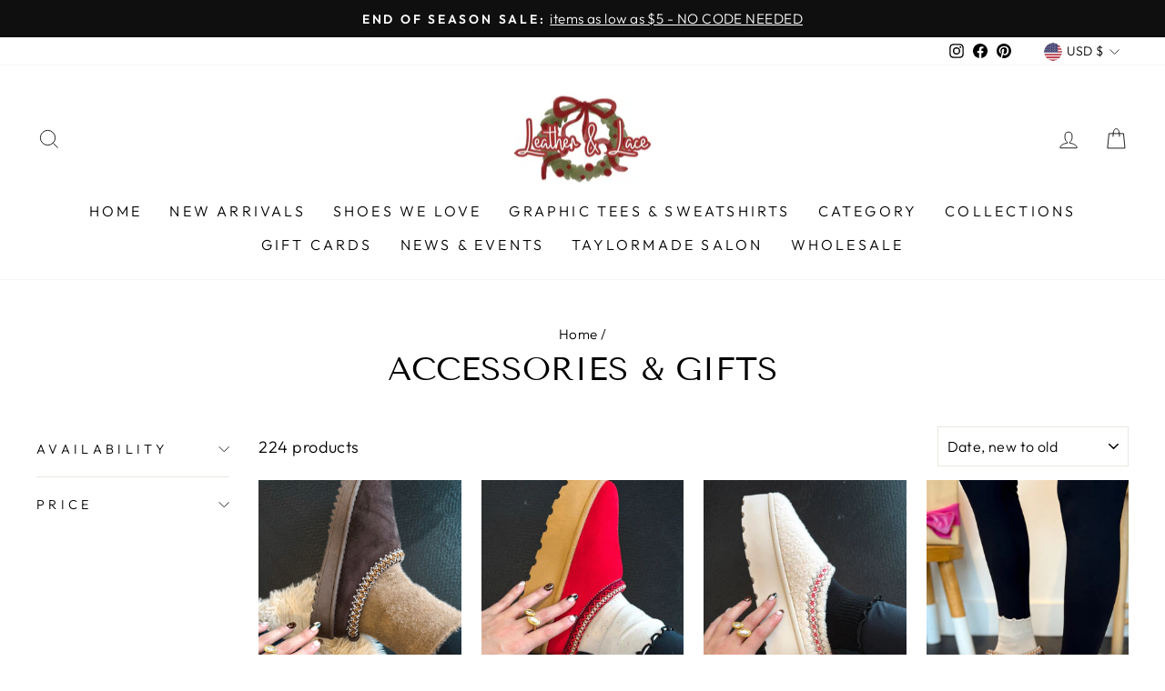

--- FILE ---
content_type: text/html; charset=utf-8
request_url: https://www.shopwithleatherandlace.com/collections/sweet-grace-gift-collection
body_size: 65893
content:
<!doctype html>
<html class="no-js" lang="en" dir="ltr">
<head>
  
<meta name="smart-seo-integrated" content="true" /><title>Accessories &amp; Gifts | Shop Women&#39;s Boutique Accessories</title>
<meta name="description" content="Accessories &amp; gifts | Shop women&#39;s boutique accessories. We offer jewelry, rings, bracelets, hoops, necklaces, Sweet Grace Collection, bags, candles, &amp; more." />
<meta name="smartseo-keyword" content="" />
<meta name="smartseo-timestamp" content="0" />
<!--JSON-LD data generated by Smart SEO--><script type="application/ld+json">{"@context":"https://schema.org","@type":"ItemList","name":"Accessories &amp; Gifts | Shop Women&#39;s Boutique Accessories","url":"https://www.shopwithleatherandlace.com/collections/sweet-grace-gift-collection","description":"Accessories &amp; gifts | Shop women&#39;s boutique accessories. We offer jewelry, rings, bracelets, hoops, necklaces, Sweet Grace Collection, bags, candles, &amp; more.","image":"https://www.shopwithleatherandlace.com/cdn/shopifycloud/storefront/assets/no-image-2048-a2addb12.gif","mainEntityOfPage":{"@type":"CollectionPage","@id":"https://www.shopwithleatherandlace.com/collections/sweet-grace-gift-collection"},"itemListElement":[{"@type":"ListItem","position":1,"url":"https://www.shopwithleatherandlace.com/products/warm-fuzzy-socks-brown"},{"@type":"ListItem","position":2,"url":"https://www.shopwithleatherandlace.com/products/ruffle-ankle-socks-black-multi"},{"@type":"ListItem","position":3,"url":"https://www.shopwithleatherandlace.com/products/ruffle-ankle-socks-mocha"},{"@type":"ListItem","position":4,"url":"https://www.shopwithleatherandlace.com/products/ruffle-ankle-socks-medium-tan"},{"@type":"ListItem","position":5,"url":"https://www.shopwithleatherandlace.com/products/accity-women-190-accessories-seasonal-4"},{"@type":"ListItem","position":6,"url":"https://www.shopwithleatherandlace.com/products/bow-ankle-socks-cream"},{"@type":"ListItem","position":7,"url":"https://www.shopwithleatherandlace.com/products/accity-women-190-accessories-seasonal-3"},{"@type":"ListItem","position":8,"url":"https://www.shopwithleatherandlace.com/products/accity-women-190-accessories-seasonal-2"},{"@type":"ListItem","position":9,"url":"https://www.shopwithleatherandlace.com/products/accity-women-190-accessories-seasonal-1"},{"@type":"ListItem","position":10,"url":"https://www.shopwithleatherandlace.com/products/accity-women-190-accessories-seasonal"},{"@type":"ListItem","position":11,"url":"https://www.shopwithleatherandlace.com/products/dazzling-earring-trio"},{"@type":"ListItem","position":12,"url":"https://www.shopwithleatherandlace.com/products/heartbreaker-chain-necklace-silver"},{"@type":"ListItem","position":13,"url":"https://www.shopwithleatherandlace.com/products/the-happiest-women-190-accessories-hats-headwear-16"},{"@type":"ListItem","position":14,"url":"https://www.shopwithleatherandlace.com/products/poppy-pine-women-190-accessories-hats-headwear-4"},{"@type":"ListItem","position":15,"url":"https://www.shopwithleatherandlace.com/products/poppy-pine-women-190-accessories-hats-headwear-2"},{"@type":"ListItem","position":16,"url":"https://www.shopwithleatherandlace.com/products/poppy-pine-women-190-accessories-hats-headwear-1"},{"@type":"ListItem","position":17,"url":"https://www.shopwithleatherandlace.com/products/poppy-pine-women-190-accessories-hats-headwear"},{"@type":"ListItem","position":18,"url":"https://www.shopwithleatherandlace.com/products/cobre-coin-purse"},{"@type":"ListItem","position":19,"url":"https://www.shopwithleatherandlace.com/products/patterned-coin-purse"},{"@type":"ListItem","position":20,"url":"https://www.shopwithleatherandlace.com/products/crimson-coin-purse"},{"@type":"ListItem","position":21,"url":"https://www.shopwithleatherandlace.com/products/de-la-mur-women-190-accessories-bags-belts-6"},{"@type":"ListItem","position":22,"url":"https://www.shopwithleatherandlace.com/products/de-la-mur-women-190-accessories-bags-belts-5"},{"@type":"ListItem","position":23,"url":"https://www.shopwithleatherandlace.com/products/de-la-mur-women-190-accessories-bags-belts-4"},{"@type":"ListItem","position":24,"url":"https://www.shopwithleatherandlace.com/products/de-la-mur-women-190-accessories-bags-belts-3"},{"@type":"ListItem","position":25,"url":"https://www.shopwithleatherandlace.com/products/de-la-mur-women-190-accessories-bags-belts-2"},{"@type":"ListItem","position":26,"url":"https://www.shopwithleatherandlace.com/products/de-la-mur-women-190-accessories-bags-belts"},{"@type":"ListItem","position":27,"url":"https://www.shopwithleatherandlace.com/products/gracefully-made-women-190-accessories-home-1"},{"@type":"ListItem","position":28,"url":"https://www.shopwithleatherandlace.com/products/gracefully-made-women-190-accessories-bags-belts-1"}]}</script>



<!--JSON-LD data generated by Smart SEO-->
<script type="application/ld+json">
    {
        "@context": "https://schema.org",
        "@type": "BreadcrumbList",
        "itemListElement": [
            {
                "@type": "ListItem",
                "position": 1,
                "item": {
                    "@type": "Website",
                    "@id": "https://www.shopwithleatherandlace.com",
                    "name": "Home"
                }
            },
            {
                "@type": "ListItem",
                "position": 2,
                "item": {
                    "@type": "CollectionPage",
                    "@id": "https://www.shopwithleatherandlace.com/collections/sweet-grace-gift-collection",
                    "name": "Accessories &amp; Gifts"
                }
            }
        ]
    }
</script>
    <meta charset="utf-8">
  <meta http-equiv="X-UA-Compatible" content="IE=edge,chrome=1">
  <meta name="viewport" content="width=device-width,initial-scale=1">
  <meta name="theme-color" content="#111111"><link rel="shortcut icon" href="//www.shopwithleatherandlace.com/cdn/shop/files/hanger_only_32x32.png?v=1677924639" type="image/png" /><title>Accessories &amp; Gifts | Shop Women&#39;s Boutique Accessories
&ndash; Leather &amp; Lace - Tuscaloosa/Birmingham
</title>
 <script type="text/javascript">const observer = new MutationObserver(e => { e.forEach(({ addedNodes: e }) => { e.forEach(e => { 1 === e.nodeType && "SCRIPT" === e.tagName && (e.innerHTML.includes("asyncLoad") && (e.innerHTML = e.innerHTML.replace("if(window.attachEvent)", "document.addEventListener('asyncLazyLoad',function(event){asyncLoad();});if(window.attachEvent)").replaceAll(", asyncLoad", ", function(){}")), e.innerHTML.includes("PreviewBarInjector") && (e.innerHTML = e.innerHTML.replace("DOMContentLoaded", "asyncLazyLoad")), (e.className == 'analytics') && (e.type = 'text/lazyload'),(e.src.includes("assets/storefront/features")||e.src.includes("assets/shopify_pay")||e.src.includes("connect.facebook.net"))&&(e.setAttribute("data-src", e.src), e.removeAttribute("src")))})})});observer.observe(document.documentElement,{childList:!0,subtree:!0})</script><style>#main-page{position:absolute;font-size:1200px;line-height:1;word-wrap:break-word;top:0;left:0;width:96vw;height:96vh;max-width:99vw;max-height:99vh;pointer-events:none;z-index:99999999999;color:transparent;overflow:hidden}</style><div id="main-page" data-optimizer="layout">□</div>

 
<script> 
var head = document.head;
var script = document.createElement('script');
script.type = 'text/javascript';
script.src = "https://183521.t.hyros.com/v1/lst/universal-script?ph=023574da1391f253c512d40b64b9b2200385df1d4583e4d00901a4f9ee841891&tag=!clicked&origin=SHOPIFY&ref_url=" + document.URL ;
head.appendChild(script);
</script>
  <link rel="canonical" href="https://www.shopwithleatherandlace.com/collections/sweet-grace-gift-collection">
  <link rel="preconnect" href="https://cdn.shopify.com">
  <link rel="preconnect" href="https://fonts.shopifycdn.com">
  <link rel="dns-prefetch" href="https://productreviews.shopifycdn.com">
  <link rel="dns-prefetch" href="https://ajax.googleapis.com">
  <link rel="dns-prefetch" href="https://maps.googleapis.com">
  <link rel="dns-prefetch" href="https://maps.gstatic.com"><meta property="og:site_name" content="Leather &amp; Lace - Tuscaloosa/Birmingham">
  <meta property="og:url" content="https://www.shopwithleatherandlace.com/collections/sweet-grace-gift-collection">
  <meta property="og:title" content="Accessories &amp; Gifts | Shop Women&#39;s Boutique Accessories">
  <meta property="og:type" content="website">
  <meta property="og:description" content="Accessories &amp; gifts | Shop women&#39;s boutique accessories. We offer jewelry, rings, bracelets, hoops, necklaces, Sweet Grace Collection, bags, candles, &amp; more."><meta property="og:image" content="http://www.shopwithleatherandlace.com/cdn/shop/files/hanger_only.png?v=1677924639">
    <meta property="og:image:secure_url" content="https://www.shopwithleatherandlace.com/cdn/shop/files/hanger_only.png?v=1677924639">
    <meta property="og:image:width" content="1200">
    <meta property="og:image:height" content="628"><meta name="twitter:site" content="@">
  <meta name="twitter:card" content="summary_large_image">
  <meta name="twitter:title" content="Accessories &amp; Gifts | Shop Women&#39;s Boutique Accessories">
  <meta name="twitter:description" content="Accessories &amp; gifts | Shop women&#39;s boutique accessories. We offer jewelry, rings, bracelets, hoops, necklaces, Sweet Grace Collection, bags, candles, &amp; more.">
<style data-shopify>@font-face {
  font-family: "Tenor Sans";
  font-weight: 400;
  font-style: normal;
  font-display: swap;
  src: url("//www.shopwithleatherandlace.com/cdn/fonts/tenor_sans/tenorsans_n4.966071a72c28462a9256039d3e3dc5b0cf314f65.woff2") format("woff2"),
       url("//www.shopwithleatherandlace.com/cdn/fonts/tenor_sans/tenorsans_n4.2282841d948f9649ba5c3cad6ea46df268141820.woff") format("woff");
}

  @font-face {
  font-family: Outfit;
  font-weight: 300;
  font-style: normal;
  font-display: swap;
  src: url("//www.shopwithleatherandlace.com/cdn/fonts/outfit/outfit_n3.8c97ae4c4fac7c2ea467a6dc784857f4de7e0e37.woff2") format("woff2"),
       url("//www.shopwithleatherandlace.com/cdn/fonts/outfit/outfit_n3.b50a189ccde91f9bceee88f207c18c09f0b62a7b.woff") format("woff");
}


  @font-face {
  font-family: Outfit;
  font-weight: 600;
  font-style: normal;
  font-display: swap;
  src: url("//www.shopwithleatherandlace.com/cdn/fonts/outfit/outfit_n6.dfcbaa80187851df2e8384061616a8eaa1702fdc.woff2") format("woff2"),
       url("//www.shopwithleatherandlace.com/cdn/fonts/outfit/outfit_n6.88384e9fc3e36038624caccb938f24ea8008a91d.woff") format("woff");
}

  
  
</style><link href="//www.shopwithleatherandlace.com/cdn/shop/t/19/assets/theme.css?v=139725205388727078271752769068" rel="stylesheet" type="text/css" media="all" />
<style data-shopify>:root {
    --typeHeaderPrimary: "Tenor Sans";
    --typeHeaderFallback: sans-serif;
    --typeHeaderSize: 36px;
    --typeHeaderWeight: 400;
    --typeHeaderLineHeight: 1;
    --typeHeaderSpacing: 0.0em;

    --typeBasePrimary:Outfit;
    --typeBaseFallback:sans-serif;
    --typeBaseSize: 18px;
    --typeBaseWeight: 300;
    --typeBaseSpacing: 0.025em;
    --typeBaseLineHeight: 1.4;

    --typeCollectionTitle: 20px;

    --iconWeight: 2px;
    --iconLinecaps: miter;

    
      --buttonRadius: 0px;
    

    --colorGridOverlayOpacity: 0.1;
  }

  .placeholder-content {
    background-image: linear-gradient(100deg, #ffffff 40%, #f7f7f7 63%, #ffffff 79%);
  }</style><script>
    document.documentElement.className = document.documentElement.className.replace('no-js', 'js');
    window.theme = window.theme || {};
    theme.routes = {
      home: "/",
      cart: "/cart.js",
      cartPage: "/cart",
      cartAdd: "/cart/add.js",
      cartChange: "/cart/change.js",
      search: "/search"
    };
    theme.strings = {
      soldOut: "Sold Out",
      unavailable: "Unavailable",
      inStockLabel: "In stock, ready to ship",
      stockLabel: "Low stock - [count] items left",
      willNotShipUntil: "Ready to ship [date]",
      willBeInStockAfter: "Back in stock [date]",
      waitingForStock: "Inventory on the way",
      savePrice: "Save [saved_amount]",
      cartEmpty: "Your cart is currently empty.",
      cartTermsConfirmation: "You must agree with the terms and conditions of sales to check out",
      searchCollections: "Collections:",
      searchPages: "Pages:",
      searchArticles: "Articles:"
    };
    theme.settings = {
      dynamicVariantsEnable: true,
      cartType: "drawer",
      isCustomerTemplate: false,
      moneyFormat: "${{amount}}",
      saveType: "dollar",
      productImageSize: "portrait",
      productImageCover: true,
      predictiveSearch: true,
      predictiveSearchType: "product,article,page,collection",
      quickView: true,
      themeName: 'Impulse',
      themeVersion: "5.3.0"
    };
  </script>
  <script>window.performance && window.performance.mark && window.performance.mark('shopify.content_for_header.start');</script><meta name="google-site-verification" content="LnJUkhwiJ6J_Nl7Mthi3AaXK-3SbfdVaCW9X4Ir4Y_g">
<meta id="shopify-digital-wallet" name="shopify-digital-wallet" content="/6383042630/digital_wallets/dialog">
<meta name="shopify-checkout-api-token" content="a3efc106f75cd96214d005a63aee4976">
<meta id="in-context-paypal-metadata" data-shop-id="6383042630" data-venmo-supported="true" data-environment="production" data-locale="en_US" data-paypal-v4="true" data-currency="USD">
<link rel="alternate" type="application/atom+xml" title="Feed" href="/collections/sweet-grace-gift-collection.atom" />
<link rel="next" href="/collections/sweet-grace-gift-collection?page=2">
<link rel="alternate" type="application/json+oembed" href="https://www.shopwithleatherandlace.com/collections/sweet-grace-gift-collection.oembed">
<script async="async" src="/checkouts/internal/preloads.js?locale=en-US"></script>
<link rel="preconnect" href="https://shop.app" crossorigin="anonymous">
<script async="async" src="https://shop.app/checkouts/internal/preloads.js?locale=en-US&shop_id=6383042630" crossorigin="anonymous"></script>
<script id="apple-pay-shop-capabilities" type="application/json">{"shopId":6383042630,"countryCode":"US","currencyCode":"USD","merchantCapabilities":["supports3DS"],"merchantId":"gid:\/\/shopify\/Shop\/6383042630","merchantName":"Leather \u0026 Lace - Tuscaloosa\/Birmingham","requiredBillingContactFields":["postalAddress","email","phone"],"requiredShippingContactFields":["postalAddress","email","phone"],"shippingType":"shipping","supportedNetworks":["visa","masterCard","amex","discover","elo","jcb"],"total":{"type":"pending","label":"Leather \u0026 Lace - Tuscaloosa\/Birmingham","amount":"1.00"},"shopifyPaymentsEnabled":true,"supportsSubscriptions":true}</script>
<script id="shopify-features" type="application/json">{"accessToken":"a3efc106f75cd96214d005a63aee4976","betas":["rich-media-storefront-analytics"],"domain":"www.shopwithleatherandlace.com","predictiveSearch":true,"shopId":6383042630,"locale":"en"}</script>
<script>var Shopify = Shopify || {};
Shopify.shop = "leather-lace-tuscaloosa-birmingham.myshopify.com";
Shopify.locale = "en";
Shopify.currency = {"active":"USD","rate":"1.0"};
Shopify.country = "US";
Shopify.theme = {"name":"Tax Free Weekend \/ End of Season","id":179310428459,"schema_name":"Impulse","schema_version":"5.3.0","theme_store_id":857,"role":"main"};
Shopify.theme.handle = "null";
Shopify.theme.style = {"id":null,"handle":null};
Shopify.cdnHost = "www.shopwithleatherandlace.com/cdn";
Shopify.routes = Shopify.routes || {};
Shopify.routes.root = "/";</script>
<script type="module">!function(o){(o.Shopify=o.Shopify||{}).modules=!0}(window);</script>
<script>!function(o){function n(){var o=[];function n(){o.push(Array.prototype.slice.apply(arguments))}return n.q=o,n}var t=o.Shopify=o.Shopify||{};t.loadFeatures=n(),t.autoloadFeatures=n()}(window);</script>
<script>
  window.ShopifyPay = window.ShopifyPay || {};
  window.ShopifyPay.apiHost = "shop.app\/pay";
  window.ShopifyPay.redirectState = null;
</script>
<script id="shop-js-analytics" type="application/json">{"pageType":"collection"}</script>
<script defer="defer" async type="module" src="//www.shopwithleatherandlace.com/cdn/shopifycloud/shop-js/modules/v2/client.init-shop-cart-sync_D0dqhulL.en.esm.js"></script>
<script defer="defer" async type="module" src="//www.shopwithleatherandlace.com/cdn/shopifycloud/shop-js/modules/v2/chunk.common_CpVO7qML.esm.js"></script>
<script type="module">
  await import("//www.shopwithleatherandlace.com/cdn/shopifycloud/shop-js/modules/v2/client.init-shop-cart-sync_D0dqhulL.en.esm.js");
await import("//www.shopwithleatherandlace.com/cdn/shopifycloud/shop-js/modules/v2/chunk.common_CpVO7qML.esm.js");

  window.Shopify.SignInWithShop?.initShopCartSync?.({"fedCMEnabled":true,"windoidEnabled":true});

</script>
<script>
  window.Shopify = window.Shopify || {};
  if (!window.Shopify.featureAssets) window.Shopify.featureAssets = {};
  window.Shopify.featureAssets['shop-js'] = {"shop-cart-sync":["modules/v2/client.shop-cart-sync_D9bwt38V.en.esm.js","modules/v2/chunk.common_CpVO7qML.esm.js"],"init-fed-cm":["modules/v2/client.init-fed-cm_BJ8NPuHe.en.esm.js","modules/v2/chunk.common_CpVO7qML.esm.js"],"init-shop-email-lookup-coordinator":["modules/v2/client.init-shop-email-lookup-coordinator_pVrP2-kG.en.esm.js","modules/v2/chunk.common_CpVO7qML.esm.js"],"shop-cash-offers":["modules/v2/client.shop-cash-offers_CNh7FWN-.en.esm.js","modules/v2/chunk.common_CpVO7qML.esm.js","modules/v2/chunk.modal_DKF6x0Jh.esm.js"],"init-shop-cart-sync":["modules/v2/client.init-shop-cart-sync_D0dqhulL.en.esm.js","modules/v2/chunk.common_CpVO7qML.esm.js"],"init-windoid":["modules/v2/client.init-windoid_DaoAelzT.en.esm.js","modules/v2/chunk.common_CpVO7qML.esm.js"],"shop-toast-manager":["modules/v2/client.shop-toast-manager_1DND8Tac.en.esm.js","modules/v2/chunk.common_CpVO7qML.esm.js"],"pay-button":["modules/v2/client.pay-button_CFeQi1r6.en.esm.js","modules/v2/chunk.common_CpVO7qML.esm.js"],"shop-button":["modules/v2/client.shop-button_Ca94MDdQ.en.esm.js","modules/v2/chunk.common_CpVO7qML.esm.js"],"shop-login-button":["modules/v2/client.shop-login-button_DPYNfp1Z.en.esm.js","modules/v2/chunk.common_CpVO7qML.esm.js","modules/v2/chunk.modal_DKF6x0Jh.esm.js"],"avatar":["modules/v2/client.avatar_BTnouDA3.en.esm.js"],"shop-follow-button":["modules/v2/client.shop-follow-button_BMKh4nJE.en.esm.js","modules/v2/chunk.common_CpVO7qML.esm.js","modules/v2/chunk.modal_DKF6x0Jh.esm.js"],"init-customer-accounts-sign-up":["modules/v2/client.init-customer-accounts-sign-up_CJXi5kRN.en.esm.js","modules/v2/client.shop-login-button_DPYNfp1Z.en.esm.js","modules/v2/chunk.common_CpVO7qML.esm.js","modules/v2/chunk.modal_DKF6x0Jh.esm.js"],"init-shop-for-new-customer-accounts":["modules/v2/client.init-shop-for-new-customer-accounts_BoBxkgWu.en.esm.js","modules/v2/client.shop-login-button_DPYNfp1Z.en.esm.js","modules/v2/chunk.common_CpVO7qML.esm.js","modules/v2/chunk.modal_DKF6x0Jh.esm.js"],"init-customer-accounts":["modules/v2/client.init-customer-accounts_DCuDTzpR.en.esm.js","modules/v2/client.shop-login-button_DPYNfp1Z.en.esm.js","modules/v2/chunk.common_CpVO7qML.esm.js","modules/v2/chunk.modal_DKF6x0Jh.esm.js"],"checkout-modal":["modules/v2/client.checkout-modal_U_3e4VxF.en.esm.js","modules/v2/chunk.common_CpVO7qML.esm.js","modules/v2/chunk.modal_DKF6x0Jh.esm.js"],"lead-capture":["modules/v2/client.lead-capture_DEgn0Z8u.en.esm.js","modules/v2/chunk.common_CpVO7qML.esm.js","modules/v2/chunk.modal_DKF6x0Jh.esm.js"],"shop-login":["modules/v2/client.shop-login_CoM5QKZ_.en.esm.js","modules/v2/chunk.common_CpVO7qML.esm.js","modules/v2/chunk.modal_DKF6x0Jh.esm.js"],"payment-terms":["modules/v2/client.payment-terms_BmrqWn8r.en.esm.js","modules/v2/chunk.common_CpVO7qML.esm.js","modules/v2/chunk.modal_DKF6x0Jh.esm.js"]};
</script>
<script>(function() {
  var isLoaded = false;
  function asyncLoad() {
    if (isLoaded) return;
    isLoaded = true;
    var urls = ["\/\/cdn.shopify.com\/proxy\/2713723003a4fe75fa481ee00cea864f32f61938be11e4e758c96b5e56acc40f\/api.goaffpro.com\/loader.js?shop=leather-lace-tuscaloosa-birmingham.myshopify.com\u0026sp-cache-control=cHVibGljLCBtYXgtYWdlPTkwMA","https:\/\/cdn.assortion.com\/app.js?shop=leather-lace-tuscaloosa-birmingham.myshopify.com","\/\/cdn.shopify.com\/proxy\/75cbe23bf994795f0e1018c6aa1f541c91628751554f35991db7ab94ab71aa69\/shopify-script-tags.s3.eu-west-1.amazonaws.com\/smartseo\/instantpage.js?shop=leather-lace-tuscaloosa-birmingham.myshopify.com\u0026sp-cache-control=cHVibGljLCBtYXgtYWdlPTkwMA","https:\/\/app.sizeswatch.com\/sizeswatch.js?shop=leather-lace-tuscaloosa-birmingham.myshopify.com","https:\/\/cdn.wheelio-app.com\/app\/index.min.js?version=20251118080645537\u0026shop=leather-lace-tuscaloosa-birmingham.myshopify.com","https:\/\/sdk.postscript.io\/sdk-script-loader.bundle.js?shopId=397173\u0026shop=leather-lace-tuscaloosa-birmingham.myshopify.com","https:\/\/admin.revenuehunt.com\/embed.js?shop=leather-lace-tuscaloosa-birmingham.myshopify.com","https:\/\/cdn.attn.tv\/leatherlaceboutique\/dtag.js?shop=leather-lace-tuscaloosa-birmingham.myshopify.com","https:\/\/cdn.rebuyengine.com\/onsite\/js\/rebuy.js?shop=leather-lace-tuscaloosa-birmingham.myshopify.com"];
    for (var i = 0; i < urls.length; i++) {
      var s = document.createElement('script');
      s.type = 'text/javascript';
      s.async = true;
      s.src = urls[i];
      var x = document.getElementsByTagName('script')[0];
      x.parentNode.insertBefore(s, x);
    }
  };
  if(window.attachEvent) {
    window.attachEvent('onload', asyncLoad);
  } else {
    window.addEventListener('load', asyncLoad, false);
  }
})();</script>
<script id="__st">var __st={"a":6383042630,"offset":-21600,"reqid":"21d7d155-cd13-4f7e-9fa1-4f8dd21b6675-1764070877","pageurl":"www.shopwithleatherandlace.com\/collections\/sweet-grace-gift-collection","u":"2e8e6cf09a61","p":"collection","rtyp":"collection","rid":85624553542};</script>
<script>window.ShopifyPaypalV4VisibilityTracking = true;</script>
<script id="captcha-bootstrap">!function(){'use strict';const t='contact',e='account',n='new_comment',o=[[t,t],['blogs',n],['comments',n],[t,'customer']],c=[[e,'customer_login'],[e,'guest_login'],[e,'recover_customer_password'],[e,'create_customer']],r=t=>t.map((([t,e])=>`form[action*='/${t}']:not([data-nocaptcha='true']) input[name='form_type'][value='${e}']`)).join(','),a=t=>()=>t?[...document.querySelectorAll(t)].map((t=>t.form)):[];function s(){const t=[...o],e=r(t);return a(e)}const i='password',u='form_key',d=['recaptcha-v3-token','g-recaptcha-response','h-captcha-response',i],f=()=>{try{return window.sessionStorage}catch{return}},m='__shopify_v',_=t=>t.elements[u];function p(t,e,n=!1){try{const o=window.sessionStorage,c=JSON.parse(o.getItem(e)),{data:r}=function(t){const{data:e,action:n}=t;return t[m]||n?{data:e,action:n}:{data:t,action:n}}(c);for(const[e,n]of Object.entries(r))t.elements[e]&&(t.elements[e].value=n);n&&o.removeItem(e)}catch(o){console.error('form repopulation failed',{error:o})}}const l='form_type',E='cptcha';function T(t){t.dataset[E]=!0}const w=window,h=w.document,L='Shopify',v='ce_forms',y='captcha';let A=!1;((t,e)=>{const n=(g='f06e6c50-85a8-45c8-87d0-21a2b65856fe',I='https://cdn.shopify.com/shopifycloud/storefront-forms-hcaptcha/ce_storefront_forms_captcha_hcaptcha.v1.5.2.iife.js',D={infoText:'Protected by hCaptcha',privacyText:'Privacy',termsText:'Terms'},(t,e,n)=>{const o=w[L][v],c=o.bindForm;if(c)return c(t,g,e,D).then(n);var r;o.q.push([[t,g,e,D],n]),r=I,A||(h.body.append(Object.assign(h.createElement('script'),{id:'captcha-provider',async:!0,src:r})),A=!0)});var g,I,D;w[L]=w[L]||{},w[L][v]=w[L][v]||{},w[L][v].q=[],w[L][y]=w[L][y]||{},w[L][y].protect=function(t,e){n(t,void 0,e),T(t)},Object.freeze(w[L][y]),function(t,e,n,w,h,L){const[v,y,A,g]=function(t,e,n){const i=e?o:[],u=t?c:[],d=[...i,...u],f=r(d),m=r(i),_=r(d.filter((([t,e])=>n.includes(e))));return[a(f),a(m),a(_),s()]}(w,h,L),I=t=>{const e=t.target;return e instanceof HTMLFormElement?e:e&&e.form},D=t=>v().includes(t);t.addEventListener('submit',(t=>{const e=I(t);if(!e)return;const n=D(e)&&!e.dataset.hcaptchaBound&&!e.dataset.recaptchaBound,o=_(e),c=g().includes(e)&&(!o||!o.value);(n||c)&&t.preventDefault(),c&&!n&&(function(t){try{if(!f())return;!function(t){const e=f();if(!e)return;const n=_(t);if(!n)return;const o=n.value;o&&e.removeItem(o)}(t);const e=Array.from(Array(32),(()=>Math.random().toString(36)[2])).join('');!function(t,e){_(t)||t.append(Object.assign(document.createElement('input'),{type:'hidden',name:u})),t.elements[u].value=e}(t,e),function(t,e){const n=f();if(!n)return;const o=[...t.querySelectorAll(`input[type='${i}']`)].map((({name:t})=>t)),c=[...d,...o],r={};for(const[a,s]of new FormData(t).entries())c.includes(a)||(r[a]=s);n.setItem(e,JSON.stringify({[m]:1,action:t.action,data:r}))}(t,e)}catch(e){console.error('failed to persist form',e)}}(e),e.submit())}));const S=(t,e)=>{t&&!t.dataset[E]&&(n(t,e.some((e=>e===t))),T(t))};for(const o of['focusin','change'])t.addEventListener(o,(t=>{const e=I(t);D(e)&&S(e,y())}));const B=e.get('form_key'),M=e.get(l),P=B&&M;t.addEventListener('DOMContentLoaded',(()=>{const t=y();if(P)for(const e of t)e.elements[l].value===M&&p(e,B);[...new Set([...A(),...v().filter((t=>'true'===t.dataset.shopifyCaptcha))])].forEach((e=>S(e,t)))}))}(h,new URLSearchParams(w.location.search),n,t,e,['guest_login'])})(!0,!0)}();</script>
<script integrity="sha256-52AcMU7V7pcBOXWImdc/TAGTFKeNjmkeM1Pvks/DTgc=" data-source-attribution="shopify.loadfeatures" defer="defer" src="//www.shopwithleatherandlace.com/cdn/shopifycloud/storefront/assets/storefront/load_feature-81c60534.js" crossorigin="anonymous"></script>
<script crossorigin="anonymous" defer="defer" src="//www.shopwithleatherandlace.com/cdn/shopifycloud/storefront/assets/shopify_pay/storefront-65b4c6d7.js?v=20250812"></script>
<script data-source-attribution="shopify.dynamic_checkout.dynamic.init">var Shopify=Shopify||{};Shopify.PaymentButton=Shopify.PaymentButton||{isStorefrontPortableWallets:!0,init:function(){window.Shopify.PaymentButton.init=function(){};var t=document.createElement("script");t.src="https://www.shopwithleatherandlace.com/cdn/shopifycloud/portable-wallets/latest/portable-wallets.en.js",t.type="module",document.head.appendChild(t)}};
</script>
<script data-source-attribution="shopify.dynamic_checkout.buyer_consent">
  function portableWalletsHideBuyerConsent(e){var t=document.getElementById("shopify-buyer-consent"),n=document.getElementById("shopify-subscription-policy-button");t&&n&&(t.classList.add("hidden"),t.setAttribute("aria-hidden","true"),n.removeEventListener("click",e))}function portableWalletsShowBuyerConsent(e){var t=document.getElementById("shopify-buyer-consent"),n=document.getElementById("shopify-subscription-policy-button");t&&n&&(t.classList.remove("hidden"),t.removeAttribute("aria-hidden"),n.addEventListener("click",e))}window.Shopify?.PaymentButton&&(window.Shopify.PaymentButton.hideBuyerConsent=portableWalletsHideBuyerConsent,window.Shopify.PaymentButton.showBuyerConsent=portableWalletsShowBuyerConsent);
</script>
<script data-source-attribution="shopify.dynamic_checkout.cart.bootstrap">document.addEventListener("DOMContentLoaded",(function(){function t(){return document.querySelector("shopify-accelerated-checkout-cart, shopify-accelerated-checkout")}if(t())Shopify.PaymentButton.init();else{new MutationObserver((function(e,n){t()&&(Shopify.PaymentButton.init(),n.disconnect())})).observe(document.body,{childList:!0,subtree:!0})}}));
</script>
<link id="shopify-accelerated-checkout-styles" rel="stylesheet" media="screen" href="https://www.shopwithleatherandlace.com/cdn/shopifycloud/portable-wallets/latest/accelerated-checkout-backwards-compat.css" crossorigin="anonymous">
<style id="shopify-accelerated-checkout-cart">
        #shopify-buyer-consent {
  margin-top: 1em;
  display: inline-block;
  width: 100%;
}

#shopify-buyer-consent.hidden {
  display: none;
}

#shopify-subscription-policy-button {
  background: none;
  border: none;
  padding: 0;
  text-decoration: underline;
  font-size: inherit;
  cursor: pointer;
}

#shopify-subscription-policy-button::before {
  box-shadow: none;
}

      </style>

<script>window.performance && window.performance.mark && window.performance.mark('shopify.content_for_header.end');</script>
  <script src="//www.shopwithleatherandlace.com/cdn/shop/t/19/assets/vendor-scripts-v10.js" defer="defer"></script><link rel="preload" as="style" href="//www.shopwithleatherandlace.com/cdn/shop/t/19/assets/currency-flags.css" onload="this.onload=null;this.rel='stylesheet'">
    <link rel="stylesheet" href="//www.shopwithleatherandlace.com/cdn/shop/t/19/assets/currency-flags.css"><script src="//www.shopwithleatherandlace.com/cdn/shop/t/19/assets/theme.js?v=77740605493169800861752768936" defer="defer"></script>

<style>.async-hide { opacity: 0 !important}</style>
<script>(function(a,s,y,n,c,h,i,d,e){s.className+=' '+y;h.start=1*new Date;
h.end=i=function(){s.className=s.className.replace(RegExp(' ?'+y),'')};
(a[n]=a[n]||[]).hide=h;setTimeout(function(){i();h.end=null},c);h.timeout=c;
})(window,document.documentElement,'async-hide','dataLayer',500,
{'GTM-XXXXXX':true});</script>


<script src="//cdn.shopify.com/s/files/1/0762/0028/0340/t/1/assets/globo_checkout.js" type="text/javascript"></script>
  

<script>
  document.addEventListener("DOMContentLoaded", function(event) {
    const style = document.getElementById('wsg-custom-style');
    if (typeof window.isWsgCustomer != "undefined" && isWsgCustomer) {
      style.innerHTML = `
        ${style.innerHTML}
        /* A friend of hideWsg - this will _show_ only for wsg customers. Add class to an element to use */
        .showWsg {
          display: unset;
        }
        /* wholesale only CSS */
        .additional-checkout-buttons, .shopify-payment-button {
          display: none !important;
        }
        .wsg-proxy-container select {
          background-color: 
          ${
            document.querySelector('input').style.backgroundColor
            ? document.querySelector('input').style.backgroundColor
            : 'white'
          } !important;
        }
        `;
    }

    if (
      typeof window.embedButtonBg !== undefined
      && typeof window.embedButtonText !== undefined
      && window.embedButtonBg !== window.embedButtonText
    ) {
      style.innerHTML = `
        ${style.innerHTML}
        .wsg-button-fix {
          background: ${embedButtonBg} !important;
          border-color: ${embedButtonBg} !important;
          color: ${embedButtonText} !important;
        }
        `;
    }
    
    //=========================
    //         CUSTOM JS
    //==========================
    if (document.querySelector(".wsg-proxy-container")) {
      initNodeObserver(wsgCustomJs);
    }
  })

  function wsgCustomJs() {
    //update button classes
    const button = document.querySelectorAll(".wsg-button-fix");
    let buttonClass = "xxButtonClassesHerexx";
    buttonClass = buttonClass.split(" ");
    for (let i = 0; i < button.length; i++) {
      button[i].classList.add(...buttonClass);
    }
    //wsgCustomJs window placeholder
    //update secondary btn color on proxy cart
    if(document.getElementById("wsg-checkout-one")) {
      const checkoutButton = document.getElementById("wsg-checkout-one");
      let wsgBtnColor = window.getComputedStyle(checkoutButton).backgroundColor;
      let wsgBtnBackground = "none";
      let wsgBtnBorder = "thin solid " + wsgBtnColor;
      let wsgBtnPadding = window.getComputedStyle(checkoutButton).padding;
      let spofBtn = document.querySelectorAll(".spof-btn");
      for (let i = 0; i < spofBtn.length; i++) {
        spofBtn[i].style.background = wsgBtnBackground;
        spofBtn[i].style.color = wsgBtnColor;
        spofBtn[i].style.border = wsgBtnBorder;
        spofBtn[i].style.padding = wsgBtnPadding;
      }
    }
  }

  function initNodeObserver(onChangeNodeCallback) {
    // Select the node that will be observed for mutations
    const targetNode = document.querySelector(".wsg-proxy-container");

    // Options for the observer (which mutations to observe)
    const config = { attributes: true, childList: true, subtree: true };

    // Callback function to execute when mutations are observed
    const callback = function (mutationsList, observer) {
      for(const mutation of mutationsList) {
        if (mutation.type === 'childList') {
          onChangeNodeCallback();
          observer.disconnect();
        }
      }
    };

    // Create an observer instance linked to the callback function
    observer = new MutationObserver(callback);
    // Start observing the target node for configured mutations
    observer.observe(targetNode, config);
  }
</script>

  

  <style id="wsg-custom-style">
    /* A friend of hideWsg - this will _show_ only for wsg customers. Add class to an element to use */
    .showWsg {
      display: none;
    }
    /* Signup/login */
    #wsg-signup select,
    #wsg-signup input,
    #wsg-signup textarea {
      height: 46px;
      border: thin solid #d1d1d1;
      padding: 6px 10px;
    }
    #wsg-signup textarea {
      min-height: 100px;
    }
    .wsg-login-input {
      height: 46px;
      border: thin solid #d1d1d1;
      padding: 6px 10px;
    }
    #wsg-signup select {
    }
  /*   Quick Order Form */
    .wsg-table td {
     border: none;
     min-width: 150px;
    }
    .wsg-table tr {
     border-bottom: thin solid #d1d1d1; 
      border-left: none;
    }
    .wsg-table input[type="number"] {
      border: thin solid #d1d1d1;
      padding: 5px 15px;
      min-height: 42px;
    }
    #wsg-spof-link a {
      text-decoration: inherit;
      color: inherit;
    }
    .wsg-proxy-container {
      margin-top: 0% !important;
    }
    .wsg-proxy-container a {
      text-decoration: inherit;
      color: inherit;
    }
    @media screen and (max-width:768px){
      .wsg-proxy-container .wsg-table input[type="number"] {
         max-width: 80%; 
      }
      .wsg-center img {
        width: 50px !important;
      }
      .wsg-variant-price-area {
        min-width: 70px !important;
      }
    }
    /* Submit button */
    #wsg-cart-update{
      padding: 8px 10px;
      min-height: 45px;
      max-width: 100% !important;
    }
    .wsg-table {
      background: inherit !important;
    }
    .wsg-spof-container-main {
      background: inherit !important;
    }
    /* General fixes */
    .wsg-hide-prices {
      opacity: 0;
    }
  </style>
<!-- BEGIN app block: shopify://apps/attentive/blocks/attn-tag/8df62c72-8fe4-407e-a5b3-72132be30a0d --><script type="text/javascript" src="https://cdn.attn.tv/leatherlaceboutique/dtag.js?source=app-embed" defer="defer"></script>


<!-- END app block --><!-- BEGIN app block: shopify://apps/sortd-merchandiser/blocks/app-embed/5176d6ef-993f-4869-ba24-87a0a6bedcf9 -->


<script>
window.cmPercents = {
  'product_card_view': 100,
  'product_view': 100,
  'collection_view': 100,
  'product_add': 100,
  'enabled': true,
  'product_card_selector': '[role="main"] a[href*="/products"], #main a[href*="/products"], main a[href*="/products"], #shopify-section-collection-template a[href*="/products"], .collection-matrix.product-list a[href*="/products"]',
  'cart_url': '/cart',
  'store': 'leather-lace-tuscaloosa-birmingham.myshopify.com',
  'submit': '[type="submit"]',
  'root_locale': '/',
  'root': '/',
  'collection_url': '/collections/sweet-grace-gift-collection',
  'collection_handle': 'sweet-grace-gift-collection',
  'collection_id': 85624553542,
  'permissions': 123,
};

window.cmTesting = {
  'tests': '[]',
  'collection_route': '/collections',
  'variantA': '',
  'variantB': '',
  'collection_handle': 'sweet-grace-gift-collection',
  'canonical_enabled': false
};

if(!(window.cmPercents.permissions != 123 && sessionStorage.getItem('themePermissions') != 'true')) {
  sessionStorage.setItem('cmTests', window.cmTesting.tests);
}
</script>



<script>
var cmInserted=function(){"use strict";var m=100,t=!1,u="animationName",d="",n="Webkit Moz O ms Khtml".split(" "),e="",i=document.createElement("div"),s={strictlyNew:!0,timeout:20,addImportant:!1};if(i.style.animationName&&(t=!0),!1===t)for(var o=0;o<n.length;o++)if(void 0!==i.style[n[o]+"AnimationName"]){e=n[o],u=e+"AnimationName",d="-"+e.toLowerCase()+"-",t=!0;break}function c(t){return s.strictlyNew&&!0===t.QinsQ}function r(t,n){function e(t){t.animationName!==o&&t[u]!==o||c(t.target)||n(t.target)}var i,o="insQ_"+m++,r=s.addImportant?" !important":"";(i=document.createElement("style")).innerHTML="@"+d+"keyframes "+o+" {  from {  outline: 1px solid transparent  } to {  outline: 0px solid transparent }  }\n"+t+" { animation-duration: 0.001s"+r+"; animation-name: "+o+r+"; "+d+"animation-duration: 0.001s"+r+"; "+d+"animation-name: "+o+r+";  } ",document.head.appendChild(i);var a=setTimeout(function(){document.addEventListener("animationstart",e,!1),document.addEventListener("MSAnimationStart",e,!1),document.addEventListener("webkitAnimationStart",e,!1)},s.timeout);return{destroy:function(){clearTimeout(a),i&&(document.head.removeChild(i),i=null),document.removeEventListener("animationstart",e),document.removeEventListener("MSAnimationStart",e),document.removeEventListener("webkitAnimationStart",e)}}}function a(t){t.QinsQ=!0}function f(t){if(t)for(a(t),t=t.firstChild;t;t=t.nextSibling)void 0!==t&&1===t.nodeType&&f(t)}function l(t,n){var e,i=[],o=function(){clearTimeout(e),e=setTimeout(function(){i.forEach(f),n(i),i=[]},10)};return r(t,function(t){if(!c(t)){a(t);var n=function t(n){return c(n.parentNode)||"BODY"===n.nodeName?n:t(n.parentNode)}(t);i.indexOf(n)<0&&i.push(n),o()}})}function v(n){return!(!t||!n.match(/[^{}]/))&&(s.strictlyNew&&f(document.body),{every:function(t){return r(n,t)},summary:function(t){return l(n,t)}})}return v.config=function(t){for(var n in t)t.hasOwnProperty(n)&&(s[n]=t[n])},v}();"undefined"!=typeof module&&void 0!==module.exports&&(module.exports=cmInserted);
function cmX(){for(var e=(navigator.userAgent||"").toLowerCase(),t=[/bot/,/crawl/,/spider/,/slurp/,/curl/,/wget/,/python-requests/,/axios/,/feedfetcher/,/ia_archiver/,/facebookexternalhit/,/facebot/,/google web preview/,/googlebot/,/bingpreview/,/bingbot/,/duckduckbot/,/baiduspider/,/yandex/,/sogou/,/exabot/,/dotbot/,/msnbot/,/yahoo/,/adsbot/,/mediapartners google/,/developers google/,/embedly/,/quora link preview/,/rogerbot/,/applebot/,/tweetmemebot/,/ahrefsbot/,/semrush/,/mj12bot/,/uptimerobot/,/screamingfrog/,/pinterest/,/whatsapp/,/telegrambot/,/vkshare/,/slackbot/,/discordbot/,/flipboard/,/preview/,/phantomjs/,/headless/,/prerender/,/metauri/,/node-superagent/,/python-urllib/,/java\/[0-9\.]+/,/lighthouse/,/chrome-lighthouse/,/pagespeed/,/yadirectfetcher/,/mailru\//,/daum[ /]/,/gomezagent/,/pingdom/,/rigor/,/postman/,/firephp/,/wappalyzer/,/whatcms\//,/zgrab/,/webglance/,/webkit2png/,/analyzer/,/virtuoso/,/pageburst/,/gozilla\//,/cloudflare/,/cf-network/,/cf-edge/,/cf-connecting-ip/],r=0;r<t.length;r++)if(t[r].test(e))return!0;if(navigator.webdriver||!navigator.languages||0===navigator.languages.length||e.indexOf("headlesschrome")>=0||window._phantom||window.__nightmare||window.callPhantom)return!0;try{if("undefined"!=typeof screen&&window.innerHeight&&screen.height-window.innerHeight<0)return!0}catch(s){}return!1}class CMUtils{constructor(){}saveId(){window?.cmPercents?.collection_id&&sessionStorage.setItem("collectionReferrerId",JSON.stringify({[window.location.href.split("?")[0]]:window.cmPercents.collection_id}))}anyNotFoundIds(e,t){if(void 0!==t){for(let r=0;r<e.length;r++)if(!t[decodeURIComponent(e[r].split("/products/")[1])])return!0}return!1}fetchRedirectedURL(e){return new Promise((t,r)=>{let s=new XMLHttpRequest;s.open("GET",e,!0),s.onload=()=>{200===s.status?t(s.responseURL):r(Error("Failed to fetch redirected URL"))},s.onerror=()=>r(Error("Network error")),s.send()})}filteredProductCards(e,t,r){let s;try{s=JSON.parse(sessionStorage.getItem("viewedProductCards")||'{"cards":[]}')||{cards:[]}}catch(n){s={cards:[]}}let o=[...s.cards];e=[...new Set(e||[])];let i=e.filter(e=>{try{if(e&&e.includes("/products/")&&!s.cards.includes(e.split("/products/")[1].split("?")[0]))return o.push(e.split("/products/")[1].split("?")[0]),!0}catch(t){return!1}});if(sessionStorage.setItem("viewedProductCards",JSON.stringify({cards:o})),void 0!==t){let c=[],l=[];for(let a=0;a<i.length;a++){let d=void 0!==t?t[decodeURIComponent(i[a].split("/products/")[1])]:null;"undefined"!=typeof cmIds&&(d=d??(cmIds.find(e=>e[0]==i[a].split("/products/")[1])??[null,null])[1]),d?l.push(d):c.push(i[a])}return[c,l]}return[i,[]]}trackLinksInView(e,t){let r=new IntersectionObserver(e=>{e.forEach(e=>{e.intersectionRatio>0&&e?.target?.href&&t(e.target.href.replace(/^.*\/\/[^\/]+/,"").split("?")[0],r)})});r.observe(e)}productIdFromCollection(e=1){return new Promise(async(t,r)=>{let s=new XMLHttpRequest;if(!window.location.href){console.error("No location.href available");return}let n=window.location.href.split("?")[0];if(n&&window.cmPercents.root_locale!==window.cmPercents.root){let o;if(sessionStorage.getItem(`collection:${window.cmPercents.collection_url}`))n=sessionStorage.getItem(`collection:${window.cmPercents.collection_url}`);else{try{o=await this.fetchRedirectedURL("https://"+(window.location.host+window.cmPercents.root_locale+"/collections/"+window.cmPercents.collection_handle).replace("//","/"))}catch(i){console.error("Error fetching redirected URL:",i)}o&&(sessionStorage.setItem(`collection:${window.cmPercents.collection_url}`,o),n=o)}}n&&(s.open("GET",`${n}/products.json?limit=250${1!=e?`&page=${e}`:""}`,!0),s.responseType="json",s.onload=async function(){200===s.status&&s?.response?.products?t(s?.response?.products):t(null)},s.onerror=function(){t(null)},s.send())})}get collectionHandle(){let e=document.referrer.split("/");for(var t=0;t<e.length;t++)if("collections"==e[t]&&e.length>t+1)return e[t+1];return null}squashCart(e){let t={};return e.map(e=>t[e.product_id]=e.product_id in t?t[e.product_id]+e.quantity:e.quantity),t}findLineItemDifferences(e,t){let r={};for(let s in e)if(t.hasOwnProperty(s)){let n=e[s]-t[s];n>0&&(r[s]=n)}else r[s]=e[s];return r}get currentCart(){return new Promise((e,t)=>{let r=new XMLHttpRequest;r.open("GET",window.cmPercents.cart_url+".json",!0),r.responseType="json",r.onload=async function(){200===r.status?e(r?.response?.items):e(null)},r.onerror=function(){e(null)},r.send()})}}class CMCheckForTests{constructor(){this.tests=window?.cmPercents?.tests?JSON.parse(window.cmPercents.tests):[];try{this.#a()}catch(e){console.error("Error checking for tests:",e);try{document.body.classList.remove("cm-ab-hide")}catch(t){console.error("Error removing class cm-ab-hide:",t)}}}#b(){return Date.now().toString(36)+Math.random().toString(36).substr(2,25)+"-"+Math.floor(100*Math.random()+1)}#a(){let e=!1;if(window?.cmTesting?.tests&&window?.cmTesting?.collection_handle)try{let t=JSON.parse(window.cmTesting.tests);if(Array.isArray(t)&&t.length>0)for(let r=0;r<t.length;r++){let s=t[r],n=sessionStorage.getItem("sessionIdCm")||this.#b(),o=parseInt(n.split("-")[1])>50;if(sessionStorage.setItem("sessionIdCm",n),o&&s?.aHandle==window.cmTesting.collection_handle&&window.cmTesting?.variantB==s?.bHandle){if(!window.cmTesting?.variantB)return;if(window.cmTesting.canonical_enabled||!cmX()){let i=new URLSearchParams(window.location.search);if(i.has("cmread")){document.documentElement.classList.remove("cm-ab-hide");return}i.set("cmread","true"),e=!0,location.replace(window.cmTesting.collection_route+"/"+s?.bHandle+"?"+i.toString());return}}else if(s?.bHandle==window.cmCollectionHandle&&!o&&s?.aHandle==window.cmTesting.variantA){let c=new URLSearchParams(window.location.search);if(c.has("cmread"))return;c.set("cmread","true"),e=!0,location.replace(window.cmPercents.collection_route+"/"+s?.aHandle+"?"+c.toString());return}}}catch(l){console.error("Error parsing tests:",l)}finally{e||document.documentElement.classList.remove("cm-ab-hide")}}}const cmCheckForTests=new CMCheckForTests;class CMEventTracker{#c;#d;#e;#f;#g;#h;#i;#j;#k;#l;#m;#n;constructor(e,t){if(100==window.cmPercents.permissions&&"true"!=sessionStorage.getItem("themePermissions")||(this.#c=e,this.#m="https://us-central1-collection-merchandiser.cloudfunctions.net/event-tracking-trigger",this.#d=sessionStorage.getItem("sessionIdCm"),this.#f=new Date().toISOString(),this.#h=Shopify.shop||window?.cmPercents?.store,this.#i=[],this.#e={},this.collectionProducts,this.#k,this.#l=window?.cmPercents?.submit?document.querySelectorAll(window.cmPercents.submit):null,this.#d||(this.#d=this.#b(),sessionStorage.setItem("sessionIdCm",this.#d)),!this.#d))return;this.#g=new CMUtils,this.#g.saveId(),this.#n=1;try{this.#o()}catch(r){console.log(r)}}set setProductCardUrlsToSend(e){0==this.#i.length&&setTimeout(()=>{this.#p()},1750),this.#i.push(e)}async #p(){let a=!0;for(;this.#g.anyNotFoundIds(this.#i,this.#j)&&a;){let d=await this.#g.productIdFromCollection(this.#n);this.#n=this.#n+1;let u=Array.isArray(d)?d.reduce((e,t,r,s)=>(e[t.handle]=t.id,e),{}):{};0==Object.keys(u).length&&(a=!1),this.#j={...this.#j,...u}}let h=this.#g.filteredProductCards(this.#i,this.#j,this);h.length>0&&h[1].length>0&&this.#q("product_card_view",null,{ids:h[1],collection_id:window?.cmPercents?.collection_id||0,multiplier:parseFloat(100/window.cmPercents.product_card_view)}),this.#i=[]}async #o(){if(window?.cmPercents?.collection_id){let p=await this.#g.productIdFromCollection();this.#n=2,this.#j=Array.isArray(p)?p.reduce((e,t,r,s)=>(e[t.handle]=t.id,e),{}):{};let m=document.querySelectorAll(window.cmPercents.product_card_selector),g=e=>{this.#g.trackLinksInView(e,async(e,t)=>{t.disconnect(),this.setProductCardUrlsToSend=e})};m.forEach(e=>{g(e)}),cmInserted(window.cmPercents.product_card_selector).every(e=>{g(e)}),window.addEventListener("beforeunload",()=>{this.#p()})}}#b(){return Date.now().toString(36)+Math.random().toString(36).substr(2,25)+"-"+Math.floor(100*Math.random()+1)}#q(f,$,w){let b={event_type:f,timestamp:this.#f,session_id:this.#d,page_data:this.#e,store:this.#h};b.page_data={...b.page_data,...w},$&&(b.linkData=$);let y=new XMLHttpRequest;y.open("POST","purchase_to_product"!=f&&"product_purchase"!=f?this.#c:this.#m),y.setRequestHeader("Content-Type","application/json"),y.send(JSON.stringify(b))}#r(P){return new Promise(e=>{setTimeout(e,P)})}}"complete"===document.readyState?new CMEventTracker("https://cm-event-trigger-6deun5o54a-uw.a.run.app/event-tracking-trigger"):window.addEventListener("load",()=>{new CMEventTracker("https://cm-event-trigger-6deun5o54a-uw.a.run.app/event-tracking-trigger")});
</script>
<!-- END app block --><!-- BEGIN app block: shopify://apps/judge-me-reviews/blocks/judgeme_core/61ccd3b1-a9f2-4160-9fe9-4fec8413e5d8 --><!-- Start of Judge.me Core -->




<link rel="dns-prefetch" href="https://cdnwidget.judge.me">
<link rel="dns-prefetch" href="https://cdn.judge.me">
<link rel="dns-prefetch" href="https://cdn1.judge.me">
<link rel="dns-prefetch" href="https://api.judge.me">

<script data-cfasync='false' class='jdgm-settings-script'>window.jdgmSettings={"pagination":5,"disable_web_reviews":false,"badge_no_review_text":"No reviews","badge_n_reviews_text":"{{ n }} review/reviews","badge_star_color":"#e597e0","hide_badge_preview_if_no_reviews":true,"badge_hide_text":false,"enforce_center_preview_badge":false,"widget_title":"Customer Reviews","widget_open_form_text":"Write a review","widget_close_form_text":"Cancel review","widget_refresh_page_text":"Refresh page","widget_summary_text":"Based on {{ number_of_reviews }} review/reviews","widget_no_review_text":"Be the first to write a review","widget_name_field_text":"Name","widget_verified_name_field_text":"Verified Name (public)","widget_name_placeholder_text":"Enter your name (public)","widget_required_field_error_text":"This field is required.","widget_email_field_text":"Email","widget_verified_email_field_text":"Verified Email (private, can not be edited)","widget_email_placeholder_text":"Enter your email (private)","widget_email_field_error_text":"Please enter a valid email address.","widget_rating_field_text":"Rating","widget_review_title_field_text":"Review Title","widget_review_title_placeholder_text":"Give your review a title","widget_review_body_field_text":"Review","widget_review_body_placeholder_text":"Write your comments here","widget_pictures_field_text":"Picture/Video (optional)","widget_submit_review_text":"Submit Review","widget_submit_verified_review_text":"Submit Verified Review","widget_submit_success_msg_with_auto_publish":"Thank you! Please refresh the page in a few moments to see your review. You can remove or edit your review by logging into \u003ca href='https://judge.me/login' target='_blank' rel='nofollow noopener'\u003eJudge.me\u003c/a\u003e","widget_submit_success_msg_no_auto_publish":"Thank you! Your review will be published as soon as it is approved by the shop admin. You can remove or edit your review by logging into \u003ca href='https://judge.me/login' target='_blank' rel='nofollow noopener'\u003eJudge.me\u003c/a\u003e","widget_show_default_reviews_out_of_total_text":"Showing {{ n_reviews_shown }} out of {{ n_reviews }} reviews.","widget_show_all_link_text":"Show all","widget_show_less_link_text":"Show less","widget_author_said_text":"{{ reviewer_name }} said:","widget_days_text":"{{ n }} days ago","widget_weeks_text":"{{ n }} week/weeks ago","widget_months_text":"{{ n }} month/months ago","widget_years_text":"{{ n }} year/years ago","widget_yesterday_text":"Yesterday","widget_today_text":"Today","widget_replied_text":"\u003e\u003e {{ shop_name }} replied:","widget_read_more_text":"Read more","widget_rating_filter_see_all_text":"See all reviews","widget_sorting_most_recent_text":"Most Recent","widget_sorting_highest_rating_text":"Highest Rating","widget_sorting_lowest_rating_text":"Lowest Rating","widget_sorting_with_pictures_text":"Only Pictures","widget_sorting_most_helpful_text":"Most Helpful","widget_open_question_form_text":"Ask a question","widget_reviews_subtab_text":"Reviews","widget_questions_subtab_text":"Questions","widget_question_label_text":"Question","widget_answer_label_text":"Answer","widget_question_placeholder_text":"Write your question here","widget_submit_question_text":"Submit Question","widget_question_submit_success_text":"Thank you for your question! We will notify you once it gets answered.","widget_star_color":"#e597e0","verified_badge_text":"Verified","verified_badge_placement":"left-of-reviewer-name","widget_hide_border":false,"widget_social_share":false,"all_reviews_include_out_of_store_products":true,"all_reviews_out_of_store_text":"(out of store)","all_reviews_product_name_prefix_text":"about","enable_review_pictures":true,"widget_product_reviews_subtab_text":"Product Reviews","widget_shop_reviews_subtab_text":"Shop Reviews","widget_write_a_store_review_text":"Write a Store Review","widget_other_languages_heading":"Reviews in Other Languages","widget_sorting_pictures_first_text":"Pictures First","floating_tab_button_name":"★ Reviews","floating_tab_title":"Let customers speak for us","floating_tab_url":"","floating_tab_url_enabled":false,"all_reviews_text_badge_text":"Customers rate us {{ shop.metafields.judgeme.all_reviews_rating | round: 1 }}/5 based on {{ shop.metafields.judgeme.all_reviews_count }} reviews.","all_reviews_text_badge_text_branded_style":"{{ shop.metafields.judgeme.all_reviews_rating | round: 1 }} out of 5 stars based on {{ shop.metafields.judgeme.all_reviews_count }} reviews","all_reviews_text_badge_url":"","featured_carousel_title":"Let customers speak for us","featured_carousel_count_text":"from {{ n }} reviews","featured_carousel_url":"","verified_count_badge_url":"","widget_star_use_custom_color":true,"picture_reminder_submit_button":"Upload Pictures","widget_sorting_videos_first_text":"Videos First","widget_review_pending_text":"Pending","remove_microdata_snippet":true,"preview_badge_no_question_text":"No questions","preview_badge_n_question_text":"{{ number_of_questions }} question/questions","remove_judgeme_branding":true,"widget_search_bar_placeholder":"Search reviews","widget_sorting_verified_only_text":"Verified only","featured_carousel_verified_badge_enable":true,"featured_carousel_more_reviews_button_text":"Read more reviews","featured_carousel_view_product_button_text":"View product","all_reviews_page_load_more_text":"Load More Reviews","widget_advanced_speed_features":5,"widget_public_name_text":"displayed publicly like","default_reviewer_name_has_non_latin":true,"widget_reviewer_anonymous":"Anonymous","medals_widget_title":"Judge.me Review Medals","medals_widget_background_color":"#FFFFFF","medals_widget_use_monochromatic_version":true,"medals_widget_elements_color":"#000000","widget_invalid_yt_video_url_error_text":"Not a YouTube video URL","widget_max_length_field_error_text":"Please enter no more than {0} characters.","widget_verified_by_shop_text":"Verified by Shop","widget_load_with_code_splitting":true,"widget_ugc_title":"Made by us, Shared by you","widget_ugc_subtitle":"Tag us to see your picture featured in our page","widget_ugc_primary_button_text":"Buy Now","widget_ugc_secondary_button_text":"Load More","widget_ugc_reviews_button_text":"View Reviews","widget_primary_color":"#993394","widget_summary_average_rating_text":"{{ average_rating }} out of 5","widget_media_grid_title":"Customer photos \u0026 videos","widget_media_grid_see_more_text":"See more","widget_show_product_medals":false,"widget_verified_by_judgeme_text":"Verified by Judge.me","widget_verified_by_judgeme_text_in_store_medals":"Verified by Judge.me","widget_media_field_exceed_quantity_message":"Sorry, we can only accept {{ max_media }} for one review.","widget_media_field_exceed_limit_message":"{{ file_name }} is too large, please select a {{ media_type }} less than {{ size_limit }}MB.","widget_review_submitted_text":"Review Submitted!","widget_question_submitted_text":"Question Submitted!","widget_close_form_text_question":"Cancel","widget_write_your_answer_here_text":"Write your answer here","widget_enabled_branded_link":true,"widget_show_collected_by_judgeme":true,"widget_collected_by_judgeme_text":"collected by Judge.me","widget_load_more_text":"Load More","widget_full_review_text":"Full Review","widget_read_more_reviews_text":"Read More Reviews","widget_read_questions_text":"Read Questions","widget_questions_and_answers_text":"Questions \u0026 Answers","widget_verified_by_text":"Verified by","widget_number_of_reviews_text":"{{ number_of_reviews }} reviews","widget_back_button_text":"Back","widget_next_button_text":"Next","widget_custom_forms_filter_button":"Filters","custom_forms_style":"vertical","how_reviews_are_collected":"How reviews are collected?","widget_gdpr_statement":"How we use your data: We’ll only contact you about the review you left, and only if necessary. By submitting your review, you agree to Judge.me’s \u003ca href='https://judge.me/terms' target='_blank' rel='nofollow noopener'\u003eterms\u003c/a\u003e, \u003ca href='https://judge.me/privacy' target='_blank' rel='nofollow noopener'\u003eprivacy\u003c/a\u003e and \u003ca href='https://judge.me/content-policy' target='_blank' rel='nofollow noopener'\u003econtent\u003c/a\u003e policies.","review_snippet_widget_round_border_style":true,"review_snippet_widget_card_color":"#FFFFFF","review_snippet_widget_slider_arrows_background_color":"#FFFFFF","review_snippet_widget_slider_arrows_color":"#000000","review_snippet_widget_star_color":"#339999","preview_badge_collection_page_install_preference":true,"preview_badge_product_page_install_preference":true,"review_widget_best_location":true,"platform":"shopify","branding_url":"https://app.judge.me/reviews/stores/www.shopwithleatherandlace.com","branding_text":"Powered by Judge.me","locale":"en","reply_name":"Leather \u0026 Lace - Tuscaloosa/Birmingham","widget_version":"3.0","footer":true,"autopublish":false,"review_dates":true,"enable_custom_form":false,"shop_use_review_site":true,"enable_multi_locales_translations":false,"can_be_branded":true,"reply_name_text":"Leather \u0026 Lace - Tuscaloosa/Birmingham"};</script> <style class='jdgm-settings-style'>.jdgm-xx{left:0}:root{--jdgm-primary-color: #993394;--jdgm-secondary-color: rgba(153,51,148,0.1);--jdgm-star-color: #e597e0;--jdgm-write-review-text-color: white;--jdgm-write-review-bg-color: #993394;--jdgm-paginate-color: #993394;--jdgm-border-radius: 0;--jdgm-reviewer-name-color: #993394}.jdgm-histogram__bar-content{background-color:#993394}.jdgm-rev[data-verified-buyer=true] .jdgm-rev__icon.jdgm-rev__icon:after,.jdgm-rev__buyer-badge.jdgm-rev__buyer-badge{color:white;background-color:#993394}.jdgm-review-widget--small .jdgm-gallery.jdgm-gallery .jdgm-gallery__thumbnail-link:nth-child(8) .jdgm-gallery__thumbnail-wrapper.jdgm-gallery__thumbnail-wrapper:before{content:"See more"}@media only screen and (min-width: 768px){.jdgm-gallery.jdgm-gallery .jdgm-gallery__thumbnail-link:nth-child(8) .jdgm-gallery__thumbnail-wrapper.jdgm-gallery__thumbnail-wrapper:before{content:"See more"}}.jdgm-preview-badge .jdgm-star.jdgm-star{color:#e597e0}.jdgm-prev-badge[data-average-rating='0.00']{display:none !important}.jdgm-author-all-initials{display:none !important}.jdgm-author-last-initial{display:none !important}.jdgm-rev-widg__title{visibility:hidden}.jdgm-rev-widg__summary-text{visibility:hidden}.jdgm-prev-badge__text{visibility:hidden}.jdgm-rev__prod-link-prefix:before{content:'about'}.jdgm-rev__out-of-store-text:before{content:'(out of store)'}@media only screen and (min-width: 768px){.jdgm-rev__pics .jdgm-rev_all-rev-page-picture-separator,.jdgm-rev__pics .jdgm-rev__product-picture{display:none}}@media only screen and (max-width: 768px){.jdgm-rev__pics .jdgm-rev_all-rev-page-picture-separator,.jdgm-rev__pics .jdgm-rev__product-picture{display:none}}.jdgm-preview-badge[data-template="index"]{display:none !important}.jdgm-verified-count-badget[data-from-snippet="true"]{display:none !important}.jdgm-carousel-wrapper[data-from-snippet="true"]{display:none !important}.jdgm-all-reviews-text[data-from-snippet="true"]{display:none !important}.jdgm-medals-section[data-from-snippet="true"]{display:none !important}.jdgm-ugc-media-wrapper[data-from-snippet="true"]{display:none !important}.jdgm-review-snippet-widget .jdgm-rev-snippet-widget__cards-container .jdgm-rev-snippet-card{border-radius:8px;background:#fff}.jdgm-review-snippet-widget .jdgm-rev-snippet-widget__cards-container .jdgm-rev-snippet-card__rev-rating .jdgm-star{color:#399}.jdgm-review-snippet-widget .jdgm-rev-snippet-widget__prev-btn,.jdgm-review-snippet-widget .jdgm-rev-snippet-widget__next-btn{border-radius:50%;background:#fff}.jdgm-review-snippet-widget .jdgm-rev-snippet-widget__prev-btn>svg,.jdgm-review-snippet-widget .jdgm-rev-snippet-widget__next-btn>svg{fill:#000}.jdgm-full-rev-modal.rev-snippet-widget .jm-mfp-container .jm-mfp-content,.jdgm-full-rev-modal.rev-snippet-widget .jm-mfp-container .jdgm-full-rev__icon,.jdgm-full-rev-modal.rev-snippet-widget .jm-mfp-container .jdgm-full-rev__pic-img,.jdgm-full-rev-modal.rev-snippet-widget .jm-mfp-container .jdgm-full-rev__reply{border-radius:8px}.jdgm-full-rev-modal.rev-snippet-widget .jm-mfp-container .jdgm-full-rev[data-verified-buyer="true"] .jdgm-full-rev__icon::after{border-radius:8px}.jdgm-full-rev-modal.rev-snippet-widget .jm-mfp-container .jdgm-full-rev .jdgm-rev__buyer-badge{border-radius:calc( 8px / 2 )}.jdgm-full-rev-modal.rev-snippet-widget .jm-mfp-container .jdgm-full-rev .jdgm-full-rev__replier::before{content:'Leather &amp; Lace - Tuscaloosa/Birmingham'}.jdgm-full-rev-modal.rev-snippet-widget .jm-mfp-container .jdgm-full-rev .jdgm-full-rev__product-button{border-radius:calc( 8px * 6 )}
</style> <style class='jdgm-settings-style'></style>

  
  
  
  <style class='jdgm-miracle-styles'>
  @-webkit-keyframes jdgm-spin{0%{-webkit-transform:rotate(0deg);-ms-transform:rotate(0deg);transform:rotate(0deg)}100%{-webkit-transform:rotate(359deg);-ms-transform:rotate(359deg);transform:rotate(359deg)}}@keyframes jdgm-spin{0%{-webkit-transform:rotate(0deg);-ms-transform:rotate(0deg);transform:rotate(0deg)}100%{-webkit-transform:rotate(359deg);-ms-transform:rotate(359deg);transform:rotate(359deg)}}@font-face{font-family:'JudgemeStar';src:url("[data-uri]") format("woff");font-weight:normal;font-style:normal}.jdgm-star{font-family:'JudgemeStar';display:inline !important;text-decoration:none !important;padding:0 4px 0 0 !important;margin:0 !important;font-weight:bold;opacity:1;-webkit-font-smoothing:antialiased;-moz-osx-font-smoothing:grayscale}.jdgm-star:hover{opacity:1}.jdgm-star:last-of-type{padding:0 !important}.jdgm-star.jdgm--on:before{content:"\e000"}.jdgm-star.jdgm--off:before{content:"\e001"}.jdgm-star.jdgm--half:before{content:"\e002"}.jdgm-widget *{margin:0;line-height:1.4;-webkit-box-sizing:border-box;-moz-box-sizing:border-box;box-sizing:border-box;-webkit-overflow-scrolling:touch}.jdgm-hidden{display:none !important;visibility:hidden !important}.jdgm-temp-hidden{display:none}.jdgm-spinner{width:40px;height:40px;margin:auto;border-radius:50%;border-top:2px solid #eee;border-right:2px solid #eee;border-bottom:2px solid #eee;border-left:2px solid #ccc;-webkit-animation:jdgm-spin 0.8s infinite linear;animation:jdgm-spin 0.8s infinite linear}.jdgm-spinner:empty{display:block}.jdgm-prev-badge{display:block !important}

</style>
<style class='jdgm-miracle-styles'>
  @font-face{font-family:'JudgemeStar';src:url("[data-uri]") format("woff");font-weight:normal;font-style:normal}

</style>


  
  
   


<script data-cfasync='false' class='jdgm-script'>
!function(e){window.jdgm=window.jdgm||{},jdgm.CDN_HOST="https://cdnwidget.judge.me/",jdgm.API_HOST="https://api.judge.me/",jdgm.CDN_BASE_URL="https://cdn.shopify.com/extensions/019ab54d-9217-7ba8-b48c-700472414c3e/judgeme-extensions-233/assets/",
jdgm.docReady=function(d){(e.attachEvent?"complete"===e.readyState:"loading"!==e.readyState)?
setTimeout(d,0):e.addEventListener("DOMContentLoaded",d)},jdgm.loadCSS=function(d,t,o,a){
!o&&jdgm.loadCSS.requestedUrls.indexOf(d)>=0||(jdgm.loadCSS.requestedUrls.push(d),
(a=e.createElement("link")).rel="stylesheet",a.class="jdgm-stylesheet",a.media="nope!",
a.href=d,a.onload=function(){this.media="all",t&&setTimeout(t)},e.body.appendChild(a))},
jdgm.loadCSS.requestedUrls=[],jdgm.loadJS=function(e,d){var t=new XMLHttpRequest;
t.onreadystatechange=function(){4===t.readyState&&(Function(t.response)(),d&&d(t.response))},
t.open("GET",e),t.send()},jdgm.docReady((function(){(window.jdgmLoadCSS||e.querySelectorAll(
".jdgm-widget, .jdgm-all-reviews-page").length>0)&&(jdgmSettings.widget_load_with_code_splitting?
parseFloat(jdgmSettings.widget_version)>=3?jdgm.loadCSS(jdgm.CDN_HOST+"widget_v3/base.css"):
jdgm.loadCSS(jdgm.CDN_HOST+"widget/base.css"):jdgm.loadCSS(jdgm.CDN_HOST+"shopify_v2.css"),
jdgm.loadJS(jdgm.CDN_HOST+"loader.js"))}))}(document);
</script>
<noscript><link rel="stylesheet" type="text/css" media="all" href="https://cdnwidget.judge.me/shopify_v2.css"></noscript>

<!-- BEGIN app snippet: theme_fix_tags --><script>
  (function() {
    var jdgmThemeFixes = null;
    if (!jdgmThemeFixes) return;
    var thisThemeFix = jdgmThemeFixes[Shopify.theme.id];
    if (!thisThemeFix) return;

    if (thisThemeFix.html) {
      document.addEventListener("DOMContentLoaded", function() {
        var htmlDiv = document.createElement('div');
        htmlDiv.classList.add('jdgm-theme-fix-html');
        htmlDiv.innerHTML = thisThemeFix.html;
        document.body.append(htmlDiv);
      });
    };

    if (thisThemeFix.css) {
      var styleTag = document.createElement('style');
      styleTag.classList.add('jdgm-theme-fix-style');
      styleTag.innerHTML = thisThemeFix.css;
      document.head.append(styleTag);
    };

    if (thisThemeFix.js) {
      var scriptTag = document.createElement('script');
      scriptTag.classList.add('jdgm-theme-fix-script');
      scriptTag.innerHTML = thisThemeFix.js;
      document.head.append(scriptTag);
    };
  })();
</script>
<!-- END app snippet -->
<!-- End of Judge.me Core -->



<!-- END app block --><!-- BEGIN app block: shopify://apps/videeo-mobile-commerce/blocks/app-embed-sdk/acf9f8eb-c211-4324-a19b-9f362f43b225 -->
    <script defer="defer" src="https://sdk.justsell.live/latest.js"></script>

<script>
function addLiveVideeoElmToDom(mainElement, elementToAdd) {
  let isChildOfMain = false;
  let footerElement = null;

  const footerGroupElmArr = document.querySelectorAll('[class*="footer-group"]');
  const footerSectionElmArr = document.querySelectorAll('[id*="footer"]');

  if (footerGroupElmArr.length) {
      footerElement = footerGroupElmArr[0];
      isChildOfMain = mainElement.querySelector(`.${footerElement.classList[1]}`) ? true : false;
  } else if (footerSectionElmArr.length) {
      footerElement = footerSectionElmArr[0];
      isChildOfMain = mainElement.querySelector(`#${footerElement.id}`) ? true : false;
  }

  if (isChildOfMain) {
    while (footerElement && footerElement.parentElement && footerElement.parentElement.tagName !== 'MAIN') {
        footerElement = footerElement.parentElement;
    }

    try {
        mainElement.insertBefore(elementToAdd, footerElement);
    } catch (error) {
      // if there is an error, it means that the footer is not a direct child of the main element
      // this should not happen, but if it does, just append the element to the main element

      mainElement.appendChild(elementToAdd);
    }
  } else {
    mainElement.appendChild(elementToAdd);
  }
}
function loadVideeoSDK() {
  let videeoElement = document.querySelector('#videeo-sdk');
  if (!videeoElement) {
      videeoElement = document.createElement("div");
      videeoElement.id = "videeo-sdk";
      document.body.appendChild(videeoElement);
  }
  
  new VideeoSDK("videeo-sdk", {
    environment: 'production',
    shopName: 'leather_lace_tuscaloosa_birminghamshvideeo',
    miniPlayer:  true ,
  });
}
window.addEventListener('load', () => {
  loadVideeoSDK();
});
</script>

<div id="popclips-player-div">
  <!-- BEGIN app snippet: popclips-player -->






<!-- END app snippet --><!-- BEGIN app snippet: vite-tag -->


  <link href="//cdn.shopify.com/extensions/d9586080-d6f9-42e1-ab41-6a685331be88/videeo-mobile-commerce-110/assets/popclips-player-B-d6RNtD.css" rel="stylesheet" type="text/css" media="all" />

<!-- END app snippet --><!-- BEGIN app snippet: vite-tag -->


  <script src="https://cdn.shopify.com/extensions/d9586080-d6f9-42e1-ab41-6a685331be88/videeo-mobile-commerce-110/assets/popclips-player-DejkfJjF.js" type="module" crossorigin="anonymous"></script>
  <link rel="modulepreload" href="https://cdn.shopify.com/extensions/d9586080-d6f9-42e1-ab41-6a685331be88/videeo-mobile-commerce-110/assets/PopclipsLikesAndViews.ce-CVRhyQa1.js" crossorigin="anonymous">
  <link rel="modulepreload" href="https://cdn.shopify.com/extensions/d9586080-d6f9-42e1-ab41-6a685331be88/videeo-mobile-commerce-110/assets/PopclipsProductCard.ce-CEYM9uzP.js" crossorigin="anonymous">
  <link rel="modulepreload" href="https://cdn.shopify.com/extensions/d9586080-d6f9-42e1-ab41-6a685331be88/videeo-mobile-commerce-110/assets/PopclipsVideoDrawer.ce-CEhxK6Gn.js" crossorigin="anonymous">
  <link rel="modulepreload" href="https://cdn.shopify.com/extensions/d9586080-d6f9-42e1-ab41-6a685331be88/videeo-mobile-commerce-110/assets/VideoPlayer.ce-b80O1yy2.js" crossorigin="anonymous">

<!-- END app snippet -->
</div>

<div id="shared-popclips-feed">
  <!-- BEGIN app snippet: shared-popclips-feed -->


<shared-popclips-feed
    vfs-service-api-url = https://vfs-app.videeobroadcast.com/api/shopify/shop
    shopify-domain="leather-lace-tuscaloosa-birmingham.myshopify.com"
    currency-symbol="USD"
    media-gallery-api-url = https://9utomosa81.execute-api.us-east-2.amazonaws.com/prod
    data-lake-api-url = https://data-lake-foundation.cs-api.com/ingest/attribution
    popclips-likes-views-api = https://vfs-app.cs-api.com
    ingest-analytics-api-url = https://data-lake-foundation.cs-api.com/ingest/analytics
    custom-popclips-media-api = https://9utomosa81.execute-api.us-east-2.amazonaws.com/prod
/><!-- END app snippet --><!-- BEGIN app snippet: vite-tag -->


<!-- END app snippet --><!-- BEGIN app snippet: vite-tag -->


  <script src="https://cdn.shopify.com/extensions/d9586080-d6f9-42e1-ab41-6a685331be88/videeo-mobile-commerce-110/assets/shared-popclips-feed-Dp8no753.js" type="module" crossorigin="anonymous"></script>
  <link rel="modulepreload" href="https://cdn.shopify.com/extensions/d9586080-d6f9-42e1-ab41-6a685331be88/videeo-mobile-commerce-110/assets/PopclipsLikesAndViews.ce-CVRhyQa1.js" crossorigin="anonymous">
  <link rel="modulepreload" href="https://cdn.shopify.com/extensions/d9586080-d6f9-42e1-ab41-6a685331be88/videeo-mobile-commerce-110/assets/PopclipsVariantsSlider.ce-kEz8Q-Od.js" crossorigin="anonymous">
  <link rel="modulepreload" href="https://cdn.shopify.com/extensions/d9586080-d6f9-42e1-ab41-6a685331be88/videeo-mobile-commerce-110/assets/VideoPlayer.ce-b80O1yy2.js" crossorigin="anonymous">
  <link rel="modulepreload" href="https://cdn.shopify.com/extensions/d9586080-d6f9-42e1-ab41-6a685331be88/videeo-mobile-commerce-110/assets/PopclipsVideoDrawer.ce-CEhxK6Gn.js" crossorigin="anonymous">

<!-- END app snippet -->
</div>

<!-- END app block --><!-- BEGIN app block: shopify://apps/klaviyo-email-marketing-sms/blocks/klaviyo-onsite-embed/2632fe16-c075-4321-a88b-50b567f42507 -->












  <script async src="https://static.klaviyo.com/onsite/js/XTSxjt/klaviyo.js?company_id=XTSxjt"></script>
  <script>!function(){if(!window.klaviyo){window._klOnsite=window._klOnsite||[];try{window.klaviyo=new Proxy({},{get:function(n,i){return"push"===i?function(){var n;(n=window._klOnsite).push.apply(n,arguments)}:function(){for(var n=arguments.length,o=new Array(n),w=0;w<n;w++)o[w]=arguments[w];var t="function"==typeof o[o.length-1]?o.pop():void 0,e=new Promise((function(n){window._klOnsite.push([i].concat(o,[function(i){t&&t(i),n(i)}]))}));return e}}})}catch(n){window.klaviyo=window.klaviyo||[],window.klaviyo.push=function(){var n;(n=window._klOnsite).push.apply(n,arguments)}}}}();</script>

  




  <script>
    window.klaviyoReviewsProductDesignMode = false
  </script>







<!-- END app block --><script src="https://cdn.shopify.com/extensions/7bc9bb47-adfa-4267-963e-cadee5096caf/inbox-1252/assets/inbox-chat-loader.js" type="text/javascript" defer="defer"></script>
<script src="https://cdn.shopify.com/extensions/019ab54d-9217-7ba8-b48c-700472414c3e/judgeme-extensions-233/assets/loader.js" type="text/javascript" defer="defer"></script>
<link href="https://monorail-edge.shopifysvc.com" rel="dns-prefetch">
<script>(function(){if ("sendBeacon" in navigator && "performance" in window) {try {var session_token_from_headers = performance.getEntriesByType('navigation')[0].serverTiming.find(x => x.name == '_s').description;} catch {var session_token_from_headers = undefined;}var session_cookie_matches = document.cookie.match(/_shopify_s=([^;]*)/);var session_token_from_cookie = session_cookie_matches && session_cookie_matches.length === 2 ? session_cookie_matches[1] : "";var session_token = session_token_from_headers || session_token_from_cookie || "";function handle_abandonment_event(e) {var entries = performance.getEntries().filter(function(entry) {return /monorail-edge.shopifysvc.com/.test(entry.name);});if (!window.abandonment_tracked && entries.length === 0) {window.abandonment_tracked = true;var currentMs = Date.now();var navigation_start = performance.timing.navigationStart;var payload = {shop_id: 6383042630,url: window.location.href,navigation_start,duration: currentMs - navigation_start,session_token,page_type: "collection"};window.navigator.sendBeacon("https://monorail-edge.shopifysvc.com/v1/produce", JSON.stringify({schema_id: "online_store_buyer_site_abandonment/1.1",payload: payload,metadata: {event_created_at_ms: currentMs,event_sent_at_ms: currentMs}}));}}window.addEventListener('pagehide', handle_abandonment_event);}}());</script>
<script id="web-pixels-manager-setup">(function e(e,d,r,n,o){if(void 0===o&&(o={}),!Boolean(null===(a=null===(i=window.Shopify)||void 0===i?void 0:i.analytics)||void 0===a?void 0:a.replayQueue)){var i,a;window.Shopify=window.Shopify||{};var t=window.Shopify;t.analytics=t.analytics||{};var s=t.analytics;s.replayQueue=[],s.publish=function(e,d,r){return s.replayQueue.push([e,d,r]),!0};try{self.performance.mark("wpm:start")}catch(e){}var l=function(){var e={modern:/Edge?\/(1{2}[4-9]|1[2-9]\d|[2-9]\d{2}|\d{4,})\.\d+(\.\d+|)|Firefox\/(1{2}[4-9]|1[2-9]\d|[2-9]\d{2}|\d{4,})\.\d+(\.\d+|)|Chrom(ium|e)\/(9{2}|\d{3,})\.\d+(\.\d+|)|(Maci|X1{2}).+ Version\/(15\.\d+|(1[6-9]|[2-9]\d|\d{3,})\.\d+)([,.]\d+|)( \(\w+\)|)( Mobile\/\w+|) Safari\/|Chrome.+OPR\/(9{2}|\d{3,})\.\d+\.\d+|(CPU[ +]OS|iPhone[ +]OS|CPU[ +]iPhone|CPU IPhone OS|CPU iPad OS)[ +]+(15[._]\d+|(1[6-9]|[2-9]\d|\d{3,})[._]\d+)([._]\d+|)|Android:?[ /-](13[3-9]|1[4-9]\d|[2-9]\d{2}|\d{4,})(\.\d+|)(\.\d+|)|Android.+Firefox\/(13[5-9]|1[4-9]\d|[2-9]\d{2}|\d{4,})\.\d+(\.\d+|)|Android.+Chrom(ium|e)\/(13[3-9]|1[4-9]\d|[2-9]\d{2}|\d{4,})\.\d+(\.\d+|)|SamsungBrowser\/([2-9]\d|\d{3,})\.\d+/,legacy:/Edge?\/(1[6-9]|[2-9]\d|\d{3,})\.\d+(\.\d+|)|Firefox\/(5[4-9]|[6-9]\d|\d{3,})\.\d+(\.\d+|)|Chrom(ium|e)\/(5[1-9]|[6-9]\d|\d{3,})\.\d+(\.\d+|)([\d.]+$|.*Safari\/(?![\d.]+ Edge\/[\d.]+$))|(Maci|X1{2}).+ Version\/(10\.\d+|(1[1-9]|[2-9]\d|\d{3,})\.\d+)([,.]\d+|)( \(\w+\)|)( Mobile\/\w+|) Safari\/|Chrome.+OPR\/(3[89]|[4-9]\d|\d{3,})\.\d+\.\d+|(CPU[ +]OS|iPhone[ +]OS|CPU[ +]iPhone|CPU IPhone OS|CPU iPad OS)[ +]+(10[._]\d+|(1[1-9]|[2-9]\d|\d{3,})[._]\d+)([._]\d+|)|Android:?[ /-](13[3-9]|1[4-9]\d|[2-9]\d{2}|\d{4,})(\.\d+|)(\.\d+|)|Mobile Safari.+OPR\/([89]\d|\d{3,})\.\d+\.\d+|Android.+Firefox\/(13[5-9]|1[4-9]\d|[2-9]\d{2}|\d{4,})\.\d+(\.\d+|)|Android.+Chrom(ium|e)\/(13[3-9]|1[4-9]\d|[2-9]\d{2}|\d{4,})\.\d+(\.\d+|)|Android.+(UC? ?Browser|UCWEB|U3)[ /]?(15\.([5-9]|\d{2,})|(1[6-9]|[2-9]\d|\d{3,})\.\d+)\.\d+|SamsungBrowser\/(5\.\d+|([6-9]|\d{2,})\.\d+)|Android.+MQ{2}Browser\/(14(\.(9|\d{2,})|)|(1[5-9]|[2-9]\d|\d{3,})(\.\d+|))(\.\d+|)|K[Aa][Ii]OS\/(3\.\d+|([4-9]|\d{2,})\.\d+)(\.\d+|)/},d=e.modern,r=e.legacy,n=navigator.userAgent;return n.match(d)?"modern":n.match(r)?"legacy":"unknown"}(),u="modern"===l?"modern":"legacy",c=(null!=n?n:{modern:"",legacy:""})[u],f=function(e){return[e.baseUrl,"/wpm","/b",e.hashVersion,"modern"===e.buildTarget?"m":"l",".js"].join("")}({baseUrl:d,hashVersion:r,buildTarget:u}),m=function(e){var d=e.version,r=e.bundleTarget,n=e.surface,o=e.pageUrl,i=e.monorailEndpoint;return{emit:function(e){var a=e.status,t=e.errorMsg,s=(new Date).getTime(),l=JSON.stringify({metadata:{event_sent_at_ms:s},events:[{schema_id:"web_pixels_manager_load/3.1",payload:{version:d,bundle_target:r,page_url:o,status:a,surface:n,error_msg:t},metadata:{event_created_at_ms:s}}]});if(!i)return console&&console.warn&&console.warn("[Web Pixels Manager] No Monorail endpoint provided, skipping logging."),!1;try{return self.navigator.sendBeacon.bind(self.navigator)(i,l)}catch(e){}var u=new XMLHttpRequest;try{return u.open("POST",i,!0),u.setRequestHeader("Content-Type","text/plain"),u.send(l),!0}catch(e){return console&&console.warn&&console.warn("[Web Pixels Manager] Got an unhandled error while logging to Monorail."),!1}}}}({version:r,bundleTarget:l,surface:e.surface,pageUrl:self.location.href,monorailEndpoint:e.monorailEndpoint});try{o.browserTarget=l,function(e){var d=e.src,r=e.async,n=void 0===r||r,o=e.onload,i=e.onerror,a=e.sri,t=e.scriptDataAttributes,s=void 0===t?{}:t,l=document.createElement("script"),u=document.querySelector("head"),c=document.querySelector("body");if(l.async=n,l.src=d,a&&(l.integrity=a,l.crossOrigin="anonymous"),s)for(var f in s)if(Object.prototype.hasOwnProperty.call(s,f))try{l.dataset[f]=s[f]}catch(e){}if(o&&l.addEventListener("load",o),i&&l.addEventListener("error",i),u)u.appendChild(l);else{if(!c)throw new Error("Did not find a head or body element to append the script");c.appendChild(l)}}({src:f,async:!0,onload:function(){if(!function(){var e,d;return Boolean(null===(d=null===(e=window.Shopify)||void 0===e?void 0:e.analytics)||void 0===d?void 0:d.initialized)}()){var d=window.webPixelsManager.init(e)||void 0;if(d){var r=window.Shopify.analytics;r.replayQueue.forEach((function(e){var r=e[0],n=e[1],o=e[2];d.publishCustomEvent(r,n,o)})),r.replayQueue=[],r.publish=d.publishCustomEvent,r.visitor=d.visitor,r.initialized=!0}}},onerror:function(){return m.emit({status:"failed",errorMsg:"".concat(f," has failed to load")})},sri:function(e){var d=/^sha384-[A-Za-z0-9+/=]+$/;return"string"==typeof e&&d.test(e)}(c)?c:"",scriptDataAttributes:o}),m.emit({status:"loading"})}catch(e){m.emit({status:"failed",errorMsg:(null==e?void 0:e.message)||"Unknown error"})}}})({shopId: 6383042630,storefrontBaseUrl: "https://www.shopwithleatherandlace.com",extensionsBaseUrl: "https://extensions.shopifycdn.com/cdn/shopifycloud/web-pixels-manager",monorailEndpoint: "https://monorail-edge.shopifysvc.com/unstable/produce_batch",surface: "storefront-renderer",enabledBetaFlags: ["2dca8a86"],webPixelsConfigList: [{"id":"1563164971","configuration":"{\"accountID\": \"123\"}","eventPayloadVersion":"v1","runtimeContext":"STRICT","scriptVersion":"ae53c215948d1046f0dbb7f8d3d9009f","type":"APP","apiClientId":3094213,"privacyPurposes":[],"dataSharingAdjustments":{"protectedCustomerApprovalScopes":["read_customer_personal_data"]}},{"id":"1504805163","configuration":"{\"shop\":\"leather-lace-tuscaloosa-birmingham.myshopify.com\",\"cookie_duration\":\"604800\"}","eventPayloadVersion":"v1","runtimeContext":"STRICT","scriptVersion":"a2e7513c3708f34b1f617d7ce88f9697","type":"APP","apiClientId":2744533,"privacyPurposes":["ANALYTICS","MARKETING"],"dataSharingAdjustments":{"protectedCustomerApprovalScopes":["read_customer_address","read_customer_email","read_customer_name","read_customer_personal_data","read_customer_phone"]}},{"id":"1424326955","configuration":"{\"webPixelName\":\"Judge.me\"}","eventPayloadVersion":"v1","runtimeContext":"STRICT","scriptVersion":"34ad157958823915625854214640f0bf","type":"APP","apiClientId":683015,"privacyPurposes":["ANALYTICS"],"dataSharingAdjustments":{"protectedCustomerApprovalScopes":["read_customer_email","read_customer_name","read_customer_personal_data","read_customer_phone"]}},{"id":"1138524459","configuration":"{\"shopId\":\"397173\"}","eventPayloadVersion":"v1","runtimeContext":"STRICT","scriptVersion":"307a40031f6e17d9cb86e745fe44e432","type":"APP","apiClientId":2328352,"privacyPurposes":[],"dataSharingAdjustments":{"protectedCustomerApprovalScopes":["read_customer_address","read_customer_email","read_customer_name","read_customer_personal_data","read_customer_phone"]}},{"id":"1108967723","configuration":"{\"env\":\"prod\"}","eventPayloadVersion":"v1","runtimeContext":"LAX","scriptVersion":"1a41e1eca09c95376c0b4a84ae3b11ef","type":"APP","apiClientId":3977633,"privacyPurposes":["ANALYTICS","MARKETING"],"dataSharingAdjustments":{"protectedCustomerApprovalScopes":["read_customer_address","read_customer_email","read_customer_name","read_customer_personal_data","read_customer_phone"]}},{"id":"853999915","configuration":"{\"config\":\"{\\\"pixel_id\\\":\\\"G-TTXFDDNRYD\\\",\\\"target_country\\\":\\\"US\\\",\\\"gtag_events\\\":[{\\\"type\\\":\\\"begin_checkout\\\",\\\"action_label\\\":[\\\"G-TTXFDDNRYD\\\",\\\"AW-699356715\\\/vQThCPWf8LIBEKusvc0C\\\"]},{\\\"type\\\":\\\"search\\\",\\\"action_label\\\":[\\\"G-TTXFDDNRYD\\\",\\\"AW-699356715\\\/-X-OCPif8LIBEKusvc0C\\\"]},{\\\"type\\\":\\\"view_item\\\",\\\"action_label\\\":[\\\"G-TTXFDDNRYD\\\",\\\"AW-699356715\\\/3P6DCO-f8LIBEKusvc0C\\\",\\\"MC-3G1PPM08WG\\\"]},{\\\"type\\\":\\\"purchase\\\",\\\"action_label\\\":[\\\"G-TTXFDDNRYD\\\",\\\"AW-699356715\\\/c9FhCOyf8LIBEKusvc0C\\\",\\\"MC-3G1PPM08WG\\\"]},{\\\"type\\\":\\\"page_view\\\",\\\"action_label\\\":[\\\"G-TTXFDDNRYD\\\",\\\"AW-699356715\\\/Eb4ZCOmf8LIBEKusvc0C\\\",\\\"MC-3G1PPM08WG\\\"]},{\\\"type\\\":\\\"add_payment_info\\\",\\\"action_label\\\":[\\\"G-TTXFDDNRYD\\\",\\\"AW-699356715\\\/qcMHCPuf8LIBEKusvc0C\\\"]},{\\\"type\\\":\\\"add_to_cart\\\",\\\"action_label\\\":[\\\"G-TTXFDDNRYD\\\",\\\"AW-699356715\\\/5PtECPKf8LIBEKusvc0C\\\"]}],\\\"enable_monitoring_mode\\\":false}\"}","eventPayloadVersion":"v1","runtimeContext":"OPEN","scriptVersion":"b2a88bafab3e21179ed38636efcd8a93","type":"APP","apiClientId":1780363,"privacyPurposes":[],"dataSharingAdjustments":{"protectedCustomerApprovalScopes":["read_customer_address","read_customer_email","read_customer_name","read_customer_personal_data","read_customer_phone"]}},{"id":"407961899","configuration":"{\"pixel_id\":\"1395431257229382\",\"pixel_type\":\"facebook_pixel\",\"metaapp_system_user_token\":\"-\"}","eventPayloadVersion":"v1","runtimeContext":"OPEN","scriptVersion":"ca16bc87fe92b6042fbaa3acc2fbdaa6","type":"APP","apiClientId":2329312,"privacyPurposes":["ANALYTICS","MARKETING","SALE_OF_DATA"],"dataSharingAdjustments":{"protectedCustomerApprovalScopes":["read_customer_address","read_customer_email","read_customer_name","read_customer_personal_data","read_customer_phone"]}},{"id":"226689323","configuration":"{\"tagID\":\"2612990400002\"}","eventPayloadVersion":"v1","runtimeContext":"STRICT","scriptVersion":"18031546ee651571ed29edbe71a3550b","type":"APP","apiClientId":3009811,"privacyPurposes":["ANALYTICS","MARKETING","SALE_OF_DATA"],"dataSharingAdjustments":{"protectedCustomerApprovalScopes":["read_customer_address","read_customer_email","read_customer_name","read_customer_personal_data","read_customer_phone"]}},{"id":"149782827","eventPayloadVersion":"v1","runtimeContext":"LAX","scriptVersion":"1","type":"CUSTOM","privacyPurposes":["ANALYTICS"],"name":"Google Analytics tag (migrated)"},{"id":"shopify-app-pixel","configuration":"{}","eventPayloadVersion":"v1","runtimeContext":"STRICT","scriptVersion":"0450","apiClientId":"shopify-pixel","type":"APP","privacyPurposes":["ANALYTICS","MARKETING"]},{"id":"shopify-custom-pixel","eventPayloadVersion":"v1","runtimeContext":"LAX","scriptVersion":"0450","apiClientId":"shopify-pixel","type":"CUSTOM","privacyPurposes":["ANALYTICS","MARKETING"]}],isMerchantRequest: false,initData: {"shop":{"name":"Leather \u0026 Lace - Tuscaloosa\/Birmingham","paymentSettings":{"currencyCode":"USD"},"myshopifyDomain":"leather-lace-tuscaloosa-birmingham.myshopify.com","countryCode":"US","storefrontUrl":"https:\/\/www.shopwithleatherandlace.com"},"customer":null,"cart":null,"checkout":null,"productVariants":[],"purchasingCompany":null},},"https://www.shopwithleatherandlace.com/cdn","ae1676cfwd2530674p4253c800m34e853cb",{"modern":"","legacy":""},{"shopId":"6383042630","storefrontBaseUrl":"https:\/\/www.shopwithleatherandlace.com","extensionBaseUrl":"https:\/\/extensions.shopifycdn.com\/cdn\/shopifycloud\/web-pixels-manager","surface":"storefront-renderer","enabledBetaFlags":"[\"2dca8a86\"]","isMerchantRequest":"false","hashVersion":"ae1676cfwd2530674p4253c800m34e853cb","publish":"custom","events":"[[\"page_viewed\",{}],[\"collection_viewed\",{\"collection\":{\"id\":\"85624553542\",\"title\":\"Accessories \u0026 Gifts\",\"productVariants\":[{\"price\":{\"amount\":9.9,\"currencyCode\":\"USD\"},\"product\":{\"title\":\"Warm \u0026 Fuzzy Socks- Brown\",\"vendor\":\"ACCITY\",\"id\":\"10162908660011\",\"untranslatedTitle\":\"Warm \u0026 Fuzzy Socks- Brown\",\"url\":\"\/products\/warm-fuzzy-socks-brown\",\"type\":\"190 - ACCESSORIES - SEASONAL\"},\"id\":\"51539312312619\",\"image\":{\"src\":\"\/\/www.shopwithleatherandlace.com\/cdn\/shop\/files\/gold_christmas_jewelry_socks_ralphlaurenchristmas_teddybear_sparkle_cozy_ugg-27.jpg?v=1763691518\"},\"sku\":null,\"title\":\"Default Title\",\"untranslatedTitle\":\"Default Title\"},{\"price\":{\"amount\":9.9,\"currencyCode\":\"USD\"},\"product\":{\"title\":\"Ruffle Ankle Socks- Black\/Multi\",\"vendor\":\"ACCITY\",\"id\":\"10162908037419\",\"untranslatedTitle\":\"Ruffle Ankle Socks- Black\/Multi\",\"url\":\"\/products\/ruffle-ankle-socks-black-multi\",\"type\":\"190 - ACCESSORIES - SEASONAL\"},\"id\":\"51539310477611\",\"image\":{\"src\":\"\/\/www.shopwithleatherandlace.com\/cdn\/shop\/files\/gold_christmas_jewelry_socks_ralphlaurenchristmas_teddybear_sparkle_cozy_ugg-21.jpg?v=1763691289\"},\"sku\":null,\"title\":\"Default Title\",\"untranslatedTitle\":\"Default Title\"},{\"price\":{\"amount\":9.9,\"currencyCode\":\"USD\"},\"product\":{\"title\":\"Ruffle Ankle Socks- Black\",\"vendor\":\"ACCITY\",\"id\":\"10162907971883\",\"untranslatedTitle\":\"Ruffle Ankle Socks- Black\",\"url\":\"\/products\/ruffle-ankle-socks-mocha\",\"type\":\"190 - ACCESSORIES - SEASONAL\"},\"id\":\"51539310379307\",\"image\":{\"src\":\"\/\/www.shopwithleatherandlace.com\/cdn\/shop\/files\/gold_christmas_jewelry_socks_ralphlaurenchristmas_teddybear_sparkle_cozy_ugg-20.jpg?v=1763691436\"},\"sku\":null,\"title\":\"Default Title\",\"untranslatedTitle\":\"Default Title\"},{\"price\":{\"amount\":9.9,\"currencyCode\":\"USD\"},\"product\":{\"title\":\"Ruffle Ankle Socks- Medium Tan\",\"vendor\":\"ACCITY\",\"id\":\"10162907709739\",\"untranslatedTitle\":\"Ruffle Ankle Socks- Medium Tan\",\"url\":\"\/products\/ruffle-ankle-socks-medium-tan\",\"type\":\"190 - ACCESSORIES - SEASONAL\"},\"id\":\"51539306840363\",\"image\":{\"src\":\"\/\/www.shopwithleatherandlace.com\/cdn\/shop\/files\/gold_christmas_jewelry_socks_ralphlaurenchristmas_teddybear_sparkle_cozy_ugg-32.jpg?v=1763691201\"},\"sku\":null,\"title\":\"Default Title\",\"untranslatedTitle\":\"Default Title\"},{\"price\":{\"amount\":9.9,\"currencyCode\":\"USD\"},\"product\":{\"title\":\"Warm \u0026 Fuzzy Socks- Cream\",\"vendor\":\"ACCITY\",\"id\":\"10162906333483\",\"untranslatedTitle\":\"Warm \u0026 Fuzzy Socks- Cream\",\"url\":\"\/products\/accity-women-190-accessories-seasonal-4\",\"type\":\"190 - ACCESSORIES - SEASONAL\"},\"id\":\"51539302252843\",\"image\":{\"src\":\"\/\/www.shopwithleatherandlace.com\/cdn\/shop\/files\/gold_christmas_jewelry_socks_ralph_lauren_christmas_teddy_bear_sparkle_cozy_ugg-22.jpg?v=1763691480\"},\"sku\":null,\"title\":\"Default Title\",\"untranslatedTitle\":\"Default Title\"},{\"price\":{\"amount\":9.9,\"currencyCode\":\"USD\"},\"product\":{\"title\":\"Bow Ankle Socks- Cream\",\"vendor\":\"ACCITY\",\"id\":\"10162906005803\",\"untranslatedTitle\":\"Bow Ankle Socks- Cream\",\"url\":\"\/products\/bow-ankle-socks-cream\",\"type\":\"190 - ACCESSORIES - SEASONAL\"},\"id\":\"51539301728555\",\"image\":{\"src\":\"\/\/www.shopwithleatherandlace.com\/cdn\/shop\/files\/gold_christmas_jewelry_socks_ralphlaurenchristmas_teddybear_sparkle_cozy_ugg-23.jpg?v=1763690609\"},\"sku\":null,\"title\":\"Default Title\",\"untranslatedTitle\":\"Default Title\"},{\"price\":{\"amount\":9.9,\"currencyCode\":\"USD\"},\"product\":{\"title\":\"Bow Ankle Socks- Red\",\"vendor\":\"ACCITY\",\"id\":\"10162902270251\",\"untranslatedTitle\":\"Bow Ankle Socks- Red\",\"url\":\"\/products\/accity-women-190-accessories-seasonal-3\",\"type\":\"190 - ACCESSORIES - SEASONAL\"},\"id\":\"51539290587435\",\"image\":{\"src\":\"\/\/www.shopwithleatherandlace.com\/cdn\/shop\/files\/gold_christmas_jewelry_socks_ralph_lauren_christmas_teddy_bear_sparkle_cozy_ugg-25.jpg?v=1763690546\"},\"sku\":null,\"title\":\"Default Title\",\"untranslatedTitle\":\"Default Title\"},{\"price\":{\"amount\":9.9,\"currencyCode\":\"USD\"},\"product\":{\"title\":\"Ruffle Ankle Socks- Cream\",\"vendor\":\"ACCITY\",\"id\":\"10162902237483\",\"untranslatedTitle\":\"Ruffle Ankle Socks- Cream\",\"url\":\"\/products\/accity-women-190-accessories-seasonal-2\",\"type\":\"190 - ACCESSORIES - SEASONAL\"},\"id\":\"51539290554667\",\"image\":{\"src\":\"\/\/www.shopwithleatherandlace.com\/cdn\/shop\/files\/gold_christmas_jewelry_socks_ralph_lauren_christmas_teddy_bear_sparkle_cozy_ugg-33.jpg?v=1763691113\"},\"sku\":null,\"title\":\"Default Title\",\"untranslatedTitle\":\"Default Title\"},{\"price\":{\"amount\":9.9,\"currencyCode\":\"USD\"},\"product\":{\"title\":\"Teddy Bear Ankle Socks\",\"vendor\":\"ACCITY\",\"id\":\"10162902204715\",\"untranslatedTitle\":\"Teddy Bear Ankle Socks\",\"url\":\"\/products\/accity-women-190-accessories-seasonal-1\",\"type\":\"190 - ACCESSORIES - SEASONAL\"},\"id\":\"51539290521899\",\"image\":{\"src\":\"\/\/www.shopwithleatherandlace.com\/cdn\/shop\/files\/gold_christmas_jewelry_socks_ralph_lauren_christmas_teddy_bear_sparkle_cozy_ugg-35.jpg?v=1763690975\"},\"sku\":null,\"title\":\"Default Title\",\"untranslatedTitle\":\"Default Title\"},{\"price\":{\"amount\":9.9,\"currencyCode\":\"USD\"},\"product\":{\"title\":\"Annie Dainty Bow Ankle Socks\",\"vendor\":\"ACCITY\",\"id\":\"10162902171947\",\"untranslatedTitle\":\"Annie Dainty Bow Ankle Socks\",\"url\":\"\/products\/accity-women-190-accessories-seasonal\",\"type\":\"190 - ACCESSORIES - SEASONAL\"},\"id\":\"51539290489131\",\"image\":{\"src\":\"\/\/www.shopwithleatherandlace.com\/cdn\/shop\/files\/gold_christmas_jewelry_socks_ralph_lauren_christmas_teddy_bear_sparkle_cozy_ugg-24.jpg?v=1763690724\"},\"sku\":null,\"title\":\"Default Title\",\"untranslatedTitle\":\"Default Title\"},{\"price\":{\"amount\":18.9,\"currencyCode\":\"USD\"},\"product\":{\"title\":\"Dazzling Earring Trio\",\"vendor\":\"TREASURE JEWELS\",\"id\":\"10162900730155\",\"untranslatedTitle\":\"Dazzling Earring Trio\",\"url\":\"\/products\/dazzling-earring-trio\",\"type\":\"190 - ACCESSORIES - JEWELRY\"},\"id\":\"51539285344555\",\"image\":{\"src\":\"\/\/www.shopwithleatherandlace.com\/cdn\/shop\/files\/gold_christmas_jewelry_socks_ralphlaurenchristmas_teddybear_sparkle_cozy_ugg-01.jpg?v=1763689541\"},\"sku\":null,\"title\":\"Default Title\",\"untranslatedTitle\":\"Default Title\"},{\"price\":{\"amount\":18.9,\"currencyCode\":\"USD\"},\"product\":{\"title\":\"Heartbreaker Chain Necklace- Silver\",\"vendor\":\"TREASURE JEWELS\",\"id\":\"10162898927915\",\"untranslatedTitle\":\"Heartbreaker Chain Necklace- Silver\",\"url\":\"\/products\/heartbreaker-chain-necklace-silver\",\"type\":\"190 - ACCESSORIES - JEWELRY\"},\"id\":\"51539274268971\",\"image\":{\"src\":\"\/\/www.shopwithleatherandlace.com\/cdn\/shop\/files\/gold_christmas_jewelry_socks_ralphlaurenchristmas_teddybear_sparkle_cozy_ugg-13.jpg?v=1763688960\"},\"sku\":null,\"title\":\"Default Title\",\"untranslatedTitle\":\"Default Title\"},{\"price\":{\"amount\":34.9,\"currencyCode\":\"USD\"},\"product\":{\"title\":\"God's Favorite Leopard Trucker Hat\",\"vendor\":\"THE HAPPIEST\",\"id\":\"10160557326635\",\"untranslatedTitle\":\"God's Favorite Leopard Trucker Hat\",\"url\":\"\/products\/the-happiest-women-190-accessories-hats-headwear-16\",\"type\":\"190 - ACCESSORIES - HATS\/HEADWEAR\"},\"id\":\"51530829824299\",\"image\":{\"src\":\"\/\/www.shopwithleatherandlace.com\/cdn\/shop\/files\/gold_christmas_jewelry_socks_ralph_lauren_christmas_teddy_bear_sparkle_cozy_ugg-39.jpg?v=1763688435\"},\"sku\":null,\"title\":\"Default Title\",\"untranslatedTitle\":\"Default Title\"},{\"price\":{\"amount\":39.9,\"currencyCode\":\"USD\"},\"product\":{\"title\":\"Christmas Enthusiast Trucker Hat\",\"vendor\":\"POPPY \u0026 PINE\",\"id\":\"10160557293867\",\"untranslatedTitle\":\"Christmas Enthusiast Trucker Hat\",\"url\":\"\/products\/poppy-pine-women-190-accessories-hats-headwear-4\",\"type\":\"190 - ACCESSORIES - HATS\/HEADWEAR\"},\"id\":\"51530829791531\",\"image\":{\"src\":\"\/\/www.shopwithleatherandlace.com\/cdn\/shop\/files\/christmas_vesst_sweater_slippers_ugg_fur_lined_alabama_sweatshirt_plaid_vintage_ralph_lauren_christmas-388.jpg?v=1763513057\"},\"sku\":null,\"title\":\"Default Title\",\"untranslatedTitle\":\"Default Title\"},{\"price\":{\"amount\":39.9,\"currencyCode\":\"USD\"},\"product\":{\"title\":\"Follow Jesus Patchwork Hat\",\"vendor\":\"POPPY \u0026 PINE\",\"id\":\"10160121512235\",\"untranslatedTitle\":\"Follow Jesus Patchwork Hat\",\"url\":\"\/products\/poppy-pine-women-190-accessories-hats-headwear-2\",\"type\":\"190 - ACCESSORIES - HATS\/HEADWEAR\"},\"id\":\"51529966616875\",\"image\":{\"src\":\"\/\/www.shopwithleatherandlace.com\/cdn\/shop\/files\/christmas_vesst_sweater_slippers_ugg_fur_lined_alabama_sweatshirt_plaid_vintage_ralph_lauren_christmas-386.jpg?v=1763512378\"},\"sku\":null,\"title\":\"Default Title\",\"untranslatedTitle\":\"Default Title\"},{\"price\":{\"amount\":39.9,\"currencyCode\":\"USD\"},\"product\":{\"title\":\"Good Things Are Coming Patchwork Hat\",\"vendor\":\"POPPY \u0026 PINE\",\"id\":\"10160121446699\",\"untranslatedTitle\":\"Good Things Are Coming Patchwork Hat\",\"url\":\"\/products\/poppy-pine-women-190-accessories-hats-headwear-1\",\"type\":\"190 - ACCESSORIES - HATS\/HEADWEAR\"},\"id\":\"51529966551339\",\"image\":{\"src\":\"\/\/www.shopwithleatherandlace.com\/cdn\/shop\/files\/christmas_vesst_sweater_slippers_ugg_fur_lined_alabama_sweatshirt_plaid_vintage_ralph_lauren_christmas-391.jpg?v=1763512401\"},\"sku\":null,\"title\":\"Default Title\",\"untranslatedTitle\":\"Default Title\"},{\"price\":{\"amount\":34.9,\"currencyCode\":\"USD\"},\"product\":{\"title\":\"Dream Big Always Trucker Hat\",\"vendor\":\"POPPY \u0026 PINE\",\"id\":\"10160121381163\",\"untranslatedTitle\":\"Dream Big Always Trucker Hat\",\"url\":\"\/products\/poppy-pine-women-190-accessories-hats-headwear\",\"type\":\"190 - ACCESSORIES - HATS\/HEADWEAR\"},\"id\":\"51529966485803\",\"image\":{\"src\":\"\/\/www.shopwithleatherandlace.com\/cdn\/shop\/files\/christmas_vesst_sweater_slippers_ugg_fur_lined_alabama_sweatshirt_plaid_vintage_ralph_lauren_christmas-389.jpg?v=1763512550\"},\"sku\":null,\"title\":\"Default Title\",\"untranslatedTitle\":\"Default Title\"},{\"price\":{\"amount\":18.9,\"currencyCode\":\"USD\"},\"product\":{\"title\":\"Cobre Coin Purse\",\"vendor\":\"DE LA MUR\",\"id\":\"10145372242219\",\"untranslatedTitle\":\"Cobre Coin Purse\",\"url\":\"\/products\/cobre-coin-purse\",\"type\":\"190 - ACCESSORIES - BAGS\/BELTS\"},\"id\":\"51487320244523\",\"image\":{\"src\":\"\/\/www.shopwithleatherandlace.com\/cdn\/shop\/files\/bag_furlined_purse_fur_slides_slippers_birkenstocks_uggs_dupe-18_4222677c-05f4-40c5-b083-c43e7a79bdb8.jpg?v=1762870569\"},\"sku\":null,\"title\":\"Default Title\",\"untranslatedTitle\":\"Default Title\"},{\"price\":{\"amount\":18.9,\"currencyCode\":\"USD\"},\"product\":{\"title\":\"Patterned Coin Purse\",\"vendor\":\"DE LA MUR\",\"id\":\"10145372078379\",\"untranslatedTitle\":\"Patterned Coin Purse\",\"url\":\"\/products\/patterned-coin-purse\",\"type\":\"190 - ACCESSORIES - BAGS\/BELTS\"},\"id\":\"51487318343979\",\"image\":{\"src\":\"\/\/www.shopwithleatherandlace.com\/cdn\/shop\/files\/bag_furlined_purse_fur_slides_slippers_birkenstocks_uggs_dupe-16.jpg?v=1762870488\"},\"sku\":null,\"title\":\"Default Title\",\"untranslatedTitle\":\"Default Title\"},{\"price\":{\"amount\":18.9,\"currencyCode\":\"USD\"},\"product\":{\"title\":\"Crimson Coin Purse\",\"vendor\":\"DE LA MUR\",\"id\":\"10145371685163\",\"untranslatedTitle\":\"Crimson Coin Purse\",\"url\":\"\/products\/crimson-coin-purse\",\"type\":\"190 - ACCESSORIES - BAGS\/BELTS\"},\"id\":\"51487315886379\",\"image\":{\"src\":\"\/\/www.shopwithleatherandlace.com\/cdn\/shop\/files\/bag_furlined_purse_fur_slides_slippers_birkenstocks_uggs_dupe-15.jpg?v=1762870416\"},\"sku\":null,\"title\":\"Default Title\",\"untranslatedTitle\":\"Default Title\"},{\"price\":{\"amount\":49.9,\"currencyCode\":\"USD\"},\"product\":{\"title\":\"Leopard Sherpa Shoulder Bag\",\"vendor\":\"DE LA MUR\",\"id\":\"10144963363115\",\"untranslatedTitle\":\"Leopard Sherpa Shoulder Bag\",\"url\":\"\/products\/de-la-mur-women-190-accessories-bags-belts-6\",\"type\":\"190 - ACCESSORIES - BAGS\/BELTS\"},\"id\":\"51485611557163\",\"image\":{\"src\":\"\/\/www.shopwithleatherandlace.com\/cdn\/shop\/files\/bag_fur_lined_purse_fur_slides_slippers_birkenstocks_uggs_dupe-06.jpg?v=1762870629\"},\"sku\":null,\"title\":\"Default Title\",\"untranslatedTitle\":\"Default Title\"},{\"price\":{\"amount\":69.9,\"currencyCode\":\"USD\"},\"product\":{\"title\":\"Boni Weekender Bag\",\"vendor\":\"DE LA MUR\",\"id\":\"10144963330347\",\"untranslatedTitle\":\"Boni Weekender Bag\",\"url\":\"\/products\/de-la-mur-women-190-accessories-bags-belts-5\",\"type\":\"190 - ACCESSORIES - BAGS\/BELTS\"},\"id\":\"51485611524395\",\"image\":{\"src\":\"\/\/www.shopwithleatherandlace.com\/cdn\/shop\/files\/bag_fur_lined_purse_fur_slides_slippers_birkenstocks_uggs_dupe-01.jpg?v=1762870168\"},\"sku\":null,\"title\":\"Default Title\",\"untranslatedTitle\":\"Default Title\"},{\"price\":{\"amount\":18.9,\"currencyCode\":\"USD\"},\"product\":{\"title\":\"Leopard Sherpa Coin Purse\",\"vendor\":\"DE LA MUR\",\"id\":\"10144963297579\",\"untranslatedTitle\":\"Leopard Sherpa Coin Purse\",\"url\":\"\/products\/de-la-mur-women-190-accessories-bags-belts-4\",\"type\":\"190 - ACCESSORIES - BAGS\/BELTS\"},\"id\":\"51485611491627\",\"image\":{\"src\":\"\/\/www.shopwithleatherandlace.com\/cdn\/shop\/files\/bag_fur_lined_purse_fur_slides_slippers_birkenstocks_uggs_dupe-17.jpg?v=1762870321\"},\"sku\":null,\"title\":\"Default Title\",\"untranslatedTitle\":\"Default Title\"},{\"price\":{\"amount\":57.9,\"currencyCode\":\"USD\"},\"product\":{\"title\":\"Leopard Sherpa Large Handbag\",\"vendor\":\"DE LA MUR\",\"id\":\"10144963264811\",\"untranslatedTitle\":\"Leopard Sherpa Large Handbag\",\"url\":\"\/products\/de-la-mur-women-190-accessories-bags-belts-3\",\"type\":\"190 - ACCESSORIES - BAGS\/BELTS\"},\"id\":\"51485611458859\",\"image\":{\"src\":\"\/\/www.shopwithleatherandlace.com\/cdn\/shop\/files\/bag_fur_lined_purse_fur_slides_slippers_birkenstocks_uggs_dupe-03_5a99be4b-bbbf-4596-ab9e-8f71eedf16e6.jpg?v=1762870773\"},\"sku\":null,\"title\":\"Default Title\",\"untranslatedTitle\":\"Default Title\"},{\"price\":{\"amount\":53.9,\"currencyCode\":\"USD\"},\"product\":{\"title\":\"Leopard Sherpa Adjustable Crossbody\",\"vendor\":\"DE LA MUR\",\"id\":\"10144963232043\",\"untranslatedTitle\":\"Leopard Sherpa Adjustable Crossbody\",\"url\":\"\/products\/de-la-mur-women-190-accessories-bags-belts-2\",\"type\":\"190 - ACCESSORIES - BAGS\/BELTS\"},\"id\":\"51485611426091\",\"image\":{\"src\":\"\/\/www.shopwithleatherandlace.com\/cdn\/shop\/files\/christmas_vesst_sweater_slippers_ugg_fur_lined_alabama_sweatshirt_plaid_vintage_ralph_lauren_christmas-220_0e5a03d2-b869-48d5-bce6-39797e73b171.jpg?v=1762907284\"},\"sku\":null,\"title\":\"Default Title\",\"untranslatedTitle\":\"Default Title\"},{\"price\":{\"amount\":59.9,\"currencyCode\":\"USD\"},\"product\":{\"title\":\"Leopard Sherpa Backpack\",\"vendor\":\"DE LA MUR\",\"id\":\"10144963166507\",\"untranslatedTitle\":\"Leopard Sherpa Backpack\",\"url\":\"\/products\/de-la-mur-women-190-accessories-bags-belts\",\"type\":\"190 - ACCESSORIES - BAGS\/BELTS\"},\"id\":\"51485611360555\",\"image\":{\"src\":\"\/\/www.shopwithleatherandlace.com\/cdn\/shop\/files\/christmas_vesst_sweater_slippers_ugg_fur_lined_alabama_sweatshirt_plaid_vintage_ralph_lauren_christmas-222.jpg?v=1762907003\"},\"sku\":null,\"title\":\"Default Title\",\"untranslatedTitle\":\"Default Title\"},{\"price\":{\"amount\":29.9,\"currencyCode\":\"USD\"},\"product\":{\"title\":\"Alabama Roll Tide Stadium Cup Set\",\"vendor\":\"GRACEFULLY MADE\",\"id\":\"10144963133739\",\"untranslatedTitle\":\"Alabama Roll Tide Stadium Cup Set\",\"url\":\"\/products\/gracefully-made-women-190-accessories-home-1\",\"type\":\"190 - ACCESSORIES - HOME\"},\"id\":\"51485611327787\",\"image\":{\"src\":\"\/\/www.shopwithleatherandlace.com\/cdn\/shop\/files\/christmas_vesst_sweater_slippers_ugg_fur_lined_alabama_sweatshirt_plaid_vintage_ralph_lauren_christmas-100.jpg?v=1762871479\"},\"sku\":null,\"title\":\"Default Title\",\"untranslatedTitle\":\"Default Title\"},{\"price\":{\"amount\":44.9,\"currencyCode\":\"USD\"},\"product\":{\"title\":\"Roll Tide Beaded Coin Pouch\",\"vendor\":\"GRACEFULLY MADE\",\"id\":\"10144963100971\",\"untranslatedTitle\":\"Roll Tide Beaded Coin Pouch\",\"url\":\"\/products\/gracefully-made-women-190-accessories-bags-belts-1\",\"type\":\"190 - ACCESSORIES - BAGS\/BELTS\"},\"id\":\"51485611295019\",\"image\":{\"src\":\"\/\/www.shopwithleatherandlace.com\/cdn\/shop\/files\/christmas_vesst_sweater_slippers_ugg_fur_lined_alabama_sweatshirt_plaid_vintage_ralph_lauren_christmas-096.jpg?v=1762826085\"},\"sku\":null,\"title\":\"Default Title\",\"untranslatedTitle\":\"Default Title\"}]}}]]"});</script><script>
  window.ShopifyAnalytics = window.ShopifyAnalytics || {};
  window.ShopifyAnalytics.meta = window.ShopifyAnalytics.meta || {};
  window.ShopifyAnalytics.meta.currency = 'USD';
  var meta = {"products":[{"id":10162908660011,"gid":"gid:\/\/shopify\/Product\/10162908660011","vendor":"ACCITY","type":"190 - ACCESSORIES - SEASONAL","variants":[{"id":51539312312619,"price":990,"name":"Warm \u0026 Fuzzy Socks- Brown","public_title":null,"sku":null}],"remote":false},{"id":10162908037419,"gid":"gid:\/\/shopify\/Product\/10162908037419","vendor":"ACCITY","type":"190 - ACCESSORIES - SEASONAL","variants":[{"id":51539310477611,"price":990,"name":"Ruffle Ankle Socks- Black\/Multi","public_title":null,"sku":null}],"remote":false},{"id":10162907971883,"gid":"gid:\/\/shopify\/Product\/10162907971883","vendor":"ACCITY","type":"190 - ACCESSORIES - SEASONAL","variants":[{"id":51539310379307,"price":990,"name":"Ruffle Ankle Socks- Black","public_title":null,"sku":null}],"remote":false},{"id":10162907709739,"gid":"gid:\/\/shopify\/Product\/10162907709739","vendor":"ACCITY","type":"190 - ACCESSORIES - SEASONAL","variants":[{"id":51539306840363,"price":990,"name":"Ruffle Ankle Socks- Medium Tan","public_title":null,"sku":null}],"remote":false},{"id":10162906333483,"gid":"gid:\/\/shopify\/Product\/10162906333483","vendor":"ACCITY","type":"190 - ACCESSORIES - SEASONAL","variants":[{"id":51539302252843,"price":990,"name":"Warm \u0026 Fuzzy Socks- Cream","public_title":null,"sku":null}],"remote":false},{"id":10162906005803,"gid":"gid:\/\/shopify\/Product\/10162906005803","vendor":"ACCITY","type":"190 - ACCESSORIES - SEASONAL","variants":[{"id":51539301728555,"price":990,"name":"Bow Ankle Socks- Cream","public_title":null,"sku":null}],"remote":false},{"id":10162902270251,"gid":"gid:\/\/shopify\/Product\/10162902270251","vendor":"ACCITY","type":"190 - ACCESSORIES - SEASONAL","variants":[{"id":51539290587435,"price":990,"name":"Bow Ankle Socks- Red","public_title":null,"sku":null}],"remote":false},{"id":10162902237483,"gid":"gid:\/\/shopify\/Product\/10162902237483","vendor":"ACCITY","type":"190 - ACCESSORIES - SEASONAL","variants":[{"id":51539290554667,"price":990,"name":"Ruffle Ankle Socks- Cream","public_title":null,"sku":null}],"remote":false},{"id":10162902204715,"gid":"gid:\/\/shopify\/Product\/10162902204715","vendor":"ACCITY","type":"190 - ACCESSORIES - SEASONAL","variants":[{"id":51539290521899,"price":990,"name":"Teddy Bear Ankle Socks","public_title":null,"sku":null}],"remote":false},{"id":10162902171947,"gid":"gid:\/\/shopify\/Product\/10162902171947","vendor":"ACCITY","type":"190 - ACCESSORIES - SEASONAL","variants":[{"id":51539290489131,"price":990,"name":"Annie Dainty Bow Ankle Socks","public_title":null,"sku":null}],"remote":false},{"id":10162900730155,"gid":"gid:\/\/shopify\/Product\/10162900730155","vendor":"TREASURE JEWELS","type":"190 - ACCESSORIES - JEWELRY","variants":[{"id":51539285344555,"price":1890,"name":"Dazzling Earring Trio","public_title":null,"sku":null}],"remote":false},{"id":10162898927915,"gid":"gid:\/\/shopify\/Product\/10162898927915","vendor":"TREASURE JEWELS","type":"190 - ACCESSORIES - JEWELRY","variants":[{"id":51539274268971,"price":1890,"name":"Heartbreaker Chain Necklace- Silver","public_title":null,"sku":null}],"remote":false},{"id":10160557326635,"gid":"gid:\/\/shopify\/Product\/10160557326635","vendor":"THE HAPPIEST","type":"190 - ACCESSORIES - HATS\/HEADWEAR","variants":[{"id":51530829824299,"price":3490,"name":"God's Favorite Leopard Trucker Hat","public_title":null,"sku":null}],"remote":false},{"id":10160557293867,"gid":"gid:\/\/shopify\/Product\/10160557293867","vendor":"POPPY \u0026 PINE","type":"190 - ACCESSORIES - HATS\/HEADWEAR","variants":[{"id":51530829791531,"price":3990,"name":"Christmas Enthusiast Trucker Hat","public_title":null,"sku":null}],"remote":false},{"id":10160121512235,"gid":"gid:\/\/shopify\/Product\/10160121512235","vendor":"POPPY \u0026 PINE","type":"190 - ACCESSORIES - HATS\/HEADWEAR","variants":[{"id":51529966616875,"price":3990,"name":"Follow Jesus Patchwork Hat","public_title":null,"sku":null}],"remote":false},{"id":10160121446699,"gid":"gid:\/\/shopify\/Product\/10160121446699","vendor":"POPPY \u0026 PINE","type":"190 - ACCESSORIES - HATS\/HEADWEAR","variants":[{"id":51529966551339,"price":3990,"name":"Good Things Are Coming Patchwork Hat","public_title":null,"sku":null}],"remote":false},{"id":10160121381163,"gid":"gid:\/\/shopify\/Product\/10160121381163","vendor":"POPPY \u0026 PINE","type":"190 - ACCESSORIES - HATS\/HEADWEAR","variants":[{"id":51529966485803,"price":3490,"name":"Dream Big Always Trucker Hat","public_title":null,"sku":null}],"remote":false},{"id":10145372242219,"gid":"gid:\/\/shopify\/Product\/10145372242219","vendor":"DE LA MUR","type":"190 - ACCESSORIES - BAGS\/BELTS","variants":[{"id":51487320244523,"price":1890,"name":"Cobre Coin Purse","public_title":null,"sku":null}],"remote":false},{"id":10145372078379,"gid":"gid:\/\/shopify\/Product\/10145372078379","vendor":"DE LA MUR","type":"190 - ACCESSORIES - BAGS\/BELTS","variants":[{"id":51487318343979,"price":1890,"name":"Patterned Coin Purse","public_title":null,"sku":null}],"remote":false},{"id":10145371685163,"gid":"gid:\/\/shopify\/Product\/10145371685163","vendor":"DE LA MUR","type":"190 - ACCESSORIES - BAGS\/BELTS","variants":[{"id":51487315886379,"price":1890,"name":"Crimson Coin Purse","public_title":null,"sku":null}],"remote":false},{"id":10144963363115,"gid":"gid:\/\/shopify\/Product\/10144963363115","vendor":"DE LA MUR","type":"190 - ACCESSORIES - BAGS\/BELTS","variants":[{"id":51485611557163,"price":4990,"name":"Leopard Sherpa Shoulder Bag","public_title":null,"sku":null}],"remote":false},{"id":10144963330347,"gid":"gid:\/\/shopify\/Product\/10144963330347","vendor":"DE LA MUR","type":"190 - ACCESSORIES - BAGS\/BELTS","variants":[{"id":51485611524395,"price":6990,"name":"Boni Weekender Bag","public_title":null,"sku":null}],"remote":false},{"id":10144963297579,"gid":"gid:\/\/shopify\/Product\/10144963297579","vendor":"DE LA MUR","type":"190 - ACCESSORIES - BAGS\/BELTS","variants":[{"id":51485611491627,"price":1890,"name":"Leopard Sherpa Coin Purse","public_title":null,"sku":null}],"remote":false},{"id":10144963264811,"gid":"gid:\/\/shopify\/Product\/10144963264811","vendor":"DE LA MUR","type":"190 - ACCESSORIES - BAGS\/BELTS","variants":[{"id":51485611458859,"price":5790,"name":"Leopard Sherpa Large Handbag","public_title":null,"sku":null}],"remote":false},{"id":10144963232043,"gid":"gid:\/\/shopify\/Product\/10144963232043","vendor":"DE LA MUR","type":"190 - ACCESSORIES - BAGS\/BELTS","variants":[{"id":51485611426091,"price":5390,"name":"Leopard Sherpa Adjustable Crossbody","public_title":null,"sku":null}],"remote":false},{"id":10144963166507,"gid":"gid:\/\/shopify\/Product\/10144963166507","vendor":"DE LA MUR","type":"190 - ACCESSORIES - BAGS\/BELTS","variants":[{"id":51485611360555,"price":5990,"name":"Leopard Sherpa Backpack","public_title":null,"sku":null}],"remote":false},{"id":10144963133739,"gid":"gid:\/\/shopify\/Product\/10144963133739","vendor":"GRACEFULLY MADE","type":"190 - ACCESSORIES - HOME","variants":[{"id":51485611327787,"price":2990,"name":"Alabama Roll Tide Stadium Cup Set","public_title":null,"sku":null}],"remote":false},{"id":10144963100971,"gid":"gid:\/\/shopify\/Product\/10144963100971","vendor":"GRACEFULLY MADE","type":"190 - ACCESSORIES - BAGS\/BELTS","variants":[{"id":51485611295019,"price":4490,"name":"Roll Tide Beaded Coin Pouch","public_title":null,"sku":null}],"remote":false}],"page":{"pageType":"collection","resourceType":"collection","resourceId":85624553542}};
  for (var attr in meta) {
    window.ShopifyAnalytics.meta[attr] = meta[attr];
  }
</script>
<script class="analytics">
  (function () {
    var customDocumentWrite = function(content) {
      var jquery = null;

      if (window.jQuery) {
        jquery = window.jQuery;
      } else if (window.Checkout && window.Checkout.$) {
        jquery = window.Checkout.$;
      }

      if (jquery) {
        jquery('body').append(content);
      }
    };

    var hasLoggedConversion = function(token) {
      if (token) {
        return document.cookie.indexOf('loggedConversion=' + token) !== -1;
      }
      return false;
    }

    var setCookieIfConversion = function(token) {
      if (token) {
        var twoMonthsFromNow = new Date(Date.now());
        twoMonthsFromNow.setMonth(twoMonthsFromNow.getMonth() + 2);

        document.cookie = 'loggedConversion=' + token + '; expires=' + twoMonthsFromNow;
      }
    }

    var trekkie = window.ShopifyAnalytics.lib = window.trekkie = window.trekkie || [];
    if (trekkie.integrations) {
      return;
    }
    trekkie.methods = [
      'identify',
      'page',
      'ready',
      'track',
      'trackForm',
      'trackLink'
    ];
    trekkie.factory = function(method) {
      return function() {
        var args = Array.prototype.slice.call(arguments);
        args.unshift(method);
        trekkie.push(args);
        return trekkie;
      };
    };
    for (var i = 0; i < trekkie.methods.length; i++) {
      var key = trekkie.methods[i];
      trekkie[key] = trekkie.factory(key);
    }
    trekkie.load = function(config) {
      trekkie.config = config || {};
      trekkie.config.initialDocumentCookie = document.cookie;
      var first = document.getElementsByTagName('script')[0];
      var script = document.createElement('script');
      script.type = 'text/javascript';
      script.onerror = function(e) {
        var scriptFallback = document.createElement('script');
        scriptFallback.type = 'text/javascript';
        scriptFallback.onerror = function(error) {
                var Monorail = {
      produce: function produce(monorailDomain, schemaId, payload) {
        var currentMs = new Date().getTime();
        var event = {
          schema_id: schemaId,
          payload: payload,
          metadata: {
            event_created_at_ms: currentMs,
            event_sent_at_ms: currentMs
          }
        };
        return Monorail.sendRequest("https://" + monorailDomain + "/v1/produce", JSON.stringify(event));
      },
      sendRequest: function sendRequest(endpointUrl, payload) {
        // Try the sendBeacon API
        if (window && window.navigator && typeof window.navigator.sendBeacon === 'function' && typeof window.Blob === 'function' && !Monorail.isIos12()) {
          var blobData = new window.Blob([payload], {
            type: 'text/plain'
          });

          if (window.navigator.sendBeacon(endpointUrl, blobData)) {
            return true;
          } // sendBeacon was not successful

        } // XHR beacon

        var xhr = new XMLHttpRequest();

        try {
          xhr.open('POST', endpointUrl);
          xhr.setRequestHeader('Content-Type', 'text/plain');
          xhr.send(payload);
        } catch (e) {
          console.log(e);
        }

        return false;
      },
      isIos12: function isIos12() {
        return window.navigator.userAgent.lastIndexOf('iPhone; CPU iPhone OS 12_') !== -1 || window.navigator.userAgent.lastIndexOf('iPad; CPU OS 12_') !== -1;
      }
    };
    Monorail.produce('monorail-edge.shopifysvc.com',
      'trekkie_storefront_load_errors/1.1',
      {shop_id: 6383042630,
      theme_id: 179310428459,
      app_name: "storefront",
      context_url: window.location.href,
      source_url: "//www.shopwithleatherandlace.com/cdn/s/trekkie.storefront.3c703df509f0f96f3237c9daa54e2777acf1a1dd.min.js"});

        };
        scriptFallback.async = true;
        scriptFallback.src = '//www.shopwithleatherandlace.com/cdn/s/trekkie.storefront.3c703df509f0f96f3237c9daa54e2777acf1a1dd.min.js';
        first.parentNode.insertBefore(scriptFallback, first);
      };
      script.async = true;
      script.src = '//www.shopwithleatherandlace.com/cdn/s/trekkie.storefront.3c703df509f0f96f3237c9daa54e2777acf1a1dd.min.js';
      first.parentNode.insertBefore(script, first);
    };
    trekkie.load(
      {"Trekkie":{"appName":"storefront","development":false,"defaultAttributes":{"shopId":6383042630,"isMerchantRequest":null,"themeId":179310428459,"themeCityHash":"14219224789271188988","contentLanguage":"en","currency":"USD"},"isServerSideCookieWritingEnabled":true,"monorailRegion":"shop_domain","enabledBetaFlags":["f0df213a"]},"Session Attribution":{},"S2S":{"facebookCapiEnabled":true,"source":"trekkie-storefront-renderer","apiClientId":580111}}
    );

    var loaded = false;
    trekkie.ready(function() {
      if (loaded) return;
      loaded = true;

      window.ShopifyAnalytics.lib = window.trekkie;

      var originalDocumentWrite = document.write;
      document.write = customDocumentWrite;
      try { window.ShopifyAnalytics.merchantGoogleAnalytics.call(this); } catch(error) {};
      document.write = originalDocumentWrite;

      window.ShopifyAnalytics.lib.page(null,{"pageType":"collection","resourceType":"collection","resourceId":85624553542,"shopifyEmitted":true});

      var match = window.location.pathname.match(/checkouts\/(.+)\/(thank_you|post_purchase)/)
      var token = match? match[1]: undefined;
      if (!hasLoggedConversion(token)) {
        setCookieIfConversion(token);
        window.ShopifyAnalytics.lib.track("Viewed Product Category",{"currency":"USD","category":"Collection: sweet-grace-gift-collection","collectionName":"sweet-grace-gift-collection","collectionId":85624553542,"nonInteraction":true},undefined,undefined,{"shopifyEmitted":true});
      }
    });


        var eventsListenerScript = document.createElement('script');
        eventsListenerScript.async = true;
        eventsListenerScript.src = "//www.shopwithleatherandlace.com/cdn/shopifycloud/storefront/assets/shop_events_listener-3da45d37.js";
        document.getElementsByTagName('head')[0].appendChild(eventsListenerScript);

})();</script>
  <script>
  if (!window.ga || (window.ga && typeof window.ga !== 'function')) {
    window.ga = function ga() {
      (window.ga.q = window.ga.q || []).push(arguments);
      if (window.Shopify && window.Shopify.analytics && typeof window.Shopify.analytics.publish === 'function') {
        window.Shopify.analytics.publish("ga_stub_called", {}, {sendTo: "google_osp_migration"});
      }
      console.error("Shopify's Google Analytics stub called with:", Array.from(arguments), "\nSee https://help.shopify.com/manual/promoting-marketing/pixels/pixel-migration#google for more information.");
    };
    if (window.Shopify && window.Shopify.analytics && typeof window.Shopify.analytics.publish === 'function') {
      window.Shopify.analytics.publish("ga_stub_initialized", {}, {sendTo: "google_osp_migration"});
    }
  }
</script>
<script
  defer
  src="https://www.shopwithleatherandlace.com/cdn/shopifycloud/perf-kit/shopify-perf-kit-2.1.2.min.js"
  data-application="storefront-renderer"
  data-shop-id="6383042630"
  data-render-region="gcp-us-central1"
  data-page-type="collection"
  data-theme-instance-id="179310428459"
  data-theme-name="Impulse"
  data-theme-version="5.3.0"
  data-monorail-region="shop_domain"
  data-resource-timing-sampling-rate="10"
  data-shs="true"
  data-shs-beacon="true"
  data-shs-export-with-fetch="true"
  data-shs-logs-sample-rate="1"
></script>
</head>
<body class="template-collection" data-center-text="true" data-button_style="square" data-type_header_capitalize="true" data-type_headers_align_text="true" data-type_product_capitalize="true" data-swatch_style="round" >
  <a class="in-page-link visually-hidden skip-link" href="#MainContent">Skip to content</a>
  <div id="PageContainer" class="page-container">
    <div class="transition-body"><div id="shopify-section-header" class="shopify-section">

<div id="NavDrawer" class="drawer drawer--left">
  <div class="drawer__contents">
    <div class="drawer__fixed-header">
      <div class="drawer__header appear-animation appear-delay-1">
        <div class="h2 drawer__title"></div>
        <div class="drawer__close">
          <button type="button" class="drawer__close-button js-drawer-close">
            <svg aria-hidden="true" focusable="false" role="presentation" class="icon icon-close" viewBox="0 0 64 64"><path d="M19 17.61l27.12 27.13m0-27.12L19 44.74"/></svg>
            <span class="icon__fallback-text">Close menu</span>
          </button>
        </div>
      </div>
    </div>
    <div class="drawer__scrollable">
      <ul class="mobile-nav" role="navigation" aria-label="Primary"><li class="mobile-nav__item appear-animation appear-delay-2"><a href="/" class="mobile-nav__link mobile-nav__link--top-level">Home</a></li><li class="mobile-nav__item appear-animation appear-delay-3"><div class="mobile-nav__has-sublist"><a href="/collections/new-arrivals"
                    class="mobile-nav__link mobile-nav__link--top-level"
                    id="Label-collections-new-arrivals2"
                    >
                    New Arrivals
                  </a>
                  <div class="mobile-nav__toggle">
                    <button type="button"
                      aria-controls="Linklist-collections-new-arrivals2"
                      aria-labelledby="Label-collections-new-arrivals2"
                      class="collapsible-trigger collapsible--auto-height"><span class="collapsible-trigger__icon collapsible-trigger__icon--open" role="presentation">
  <svg aria-hidden="true" focusable="false" role="presentation" class="icon icon--wide icon-chevron-down" viewBox="0 0 28 16"><path d="M1.57 1.59l12.76 12.77L27.1 1.59" stroke-width="2" stroke="#000" fill="none" fill-rule="evenodd"/></svg>
</span>
</button>
                  </div></div><div id="Linklist-collections-new-arrivals2"
                class="mobile-nav__sublist collapsible-content collapsible-content--all"
                >
                <div class="collapsible-content__inner">
                  <ul class="mobile-nav__sublist"><li class="mobile-nav__item">
                        <div class="mobile-nav__child-item"><a href="/collections/new-arrivals"
                              class="mobile-nav__link"
                              id="Sublabel-collections-new-arrivals1"
                              >
                              New Arrivals Daily
                            </a></div></li><li class="mobile-nav__item">
                        <div class="mobile-nav__child-item"><a href="/collections/end-of-year-sale"
                              class="mobile-nav__link"
                              id="Sublabel-collections-end-of-year-sale2"
                              >
                              Best Sellers
                            </a></div></li></ul>
                </div>
              </div></li><li class="mobile-nav__item appear-animation appear-delay-4"><a href="/collections/shoes-1" class="mobile-nav__link mobile-nav__link--top-level">Shoes We Love</a></li><li class="mobile-nav__item appear-animation appear-delay-5"><a href="/collections/graphic-tees-sweatshirts" class="mobile-nav__link mobile-nav__link--top-level">Graphic Tees & Sweatshirts</a></li><li class="mobile-nav__item appear-animation appear-delay-6"><div class="mobile-nav__has-sublist"><a href="/collections/new-arrivals"
                    class="mobile-nav__link mobile-nav__link--top-level"
                    id="Label-collections-new-arrivals5"
                    >
                    Category
                  </a>
                  <div class="mobile-nav__toggle">
                    <button type="button"
                      aria-controls="Linklist-collections-new-arrivals5" aria-open="true"
                      aria-labelledby="Label-collections-new-arrivals5"
                      class="collapsible-trigger collapsible--auto-height is-open"><span class="collapsible-trigger__icon collapsible-trigger__icon--open" role="presentation">
  <svg aria-hidden="true" focusable="false" role="presentation" class="icon icon--wide icon-chevron-down" viewBox="0 0 28 16"><path d="M1.57 1.59l12.76 12.77L27.1 1.59" stroke-width="2" stroke="#000" fill="none" fill-rule="evenodd"/></svg>
</span>
</button>
                  </div></div><div id="Linklist-collections-new-arrivals5"
                class="mobile-nav__sublist collapsible-content collapsible-content--all is-open"
                style="height: auto;">
                <div class="collapsible-content__inner">
                  <ul class="mobile-nav__sublist"><li class="mobile-nav__item">
                        <div class="mobile-nav__child-item"><a href="/collections/tops-1"
                              class="mobile-nav__link"
                              id="Sublabel-collections-tops-11"
                              >
                              Tops
                            </a><button type="button"
                              aria-controls="Sublinklist-collections-new-arrivals5-collections-tops-11"
                              aria-labelledby="Sublabel-collections-tops-11"
                              class="collapsible-trigger"><span class="collapsible-trigger__icon collapsible-trigger__icon--circle collapsible-trigger__icon--open" role="presentation">
  <svg aria-hidden="true" focusable="false" role="presentation" class="icon icon--wide icon-chevron-down" viewBox="0 0 28 16"><path d="M1.57 1.59l12.76 12.77L27.1 1.59" stroke-width="2" stroke="#000" fill="none" fill-rule="evenodd"/></svg>
</span>
</button></div><div
                            id="Sublinklist-collections-new-arrivals5-collections-tops-11"
                            aria-labelledby="Sublabel-collections-tops-11"
                            class="mobile-nav__sublist collapsible-content collapsible-content--all"
                            >
                            <div class="collapsible-content__inner">
                              <ul class="mobile-nav__grandchildlist"><li class="mobile-nav__item">
                                    <a href="/collections/short-sleeve-tops-1" class="mobile-nav__link">
                                      Short Sleeve Tops
                                    </a>
                                  </li><li class="mobile-nav__item">
                                    <a href="/collections/long-sleeve-tops" class="mobile-nav__link">
                                      Long Sleeve Tops
                                    </a>
                                  </li><li class="mobile-nav__item">
                                    <a href="/collections/sweaters-sweatshirts" class="mobile-nav__link">
                                      Sweaters & Sweatshirts
                                    </a>
                                  </li><li class="mobile-nav__item">
                                    <a href="/collections/layers-outerwear" class="mobile-nav__link">
                                      Layers & Outerwear
                                    </a>
                                  </li></ul>
                            </div>
                          </div></li><li class="mobile-nav__item">
                        <div class="mobile-nav__child-item"><a href="/collections/graphic-tees-sweatshirts"
                              class="mobile-nav__link"
                              id="Sublabel-collections-graphic-tees-sweatshirts2"
                              >
                              Graphic Tees &amp; Sweats
                            </a><button type="button"
                              aria-controls="Sublinklist-collections-new-arrivals5-collections-graphic-tees-sweatshirts2"
                              aria-labelledby="Sublabel-collections-graphic-tees-sweatshirts2"
                              class="collapsible-trigger"><span class="collapsible-trigger__icon collapsible-trigger__icon--circle collapsible-trigger__icon--open" role="presentation">
  <svg aria-hidden="true" focusable="false" role="presentation" class="icon icon--wide icon-chevron-down" viewBox="0 0 28 16"><path d="M1.57 1.59l12.76 12.77L27.1 1.59" stroke-width="2" stroke="#000" fill="none" fill-rule="evenodd"/></svg>
</span>
</button></div><div
                            id="Sublinklist-collections-new-arrivals5-collections-graphic-tees-sweatshirts2"
                            aria-labelledby="Sublabel-collections-graphic-tees-sweatshirts2"
                            class="mobile-nav__sublist collapsible-content collapsible-content--all"
                            >
                            <div class="collapsible-content__inner">
                              <ul class="mobile-nav__grandchildlist"><li class="mobile-nav__item">
                                    <a href="/collections/custom-sweatshirts/feel-good" class="mobile-nav__link">
                                      Feel Good Graphics
                                    </a>
                                  </li><li class="mobile-nav__item">
                                    <a href="/collections/custom-sweatshirts/americana+4th-of-july" class="mobile-nav__link">
                                      Americana
                                    </a>
                                  </li><li class="mobile-nav__item">
                                    <a href="/collections/easter/graphic-tee+graphic-sweatshirt" class="mobile-nav__link">
                                      Easter Graphics
                                    </a>
                                  </li><li class="mobile-nav__item">
                                    <a href="/collections/custom-sweatshirts/gameday" class="mobile-nav__link">
                                      Gameday Graphics
                                    </a>
                                  </li><li class="mobile-nav__item">
                                    <a href="/collections/custom-sweatshirts/valentine" class="mobile-nav__link">
                                      Valentine Graphics
                                    </a>
                                  </li><li class="mobile-nav__item">
                                    <a href="/collections/custom-sweatshirts/halloween" class="mobile-nav__link">
                                      Halloween Graphics
                                    </a>
                                  </li><li class="mobile-nav__item">
                                    <a href="/collections/custom-sweatshirts/christmas" class="mobile-nav__link">
                                      Christmas Graphics
                                    </a>
                                  </li><li class="mobile-nav__item">
                                    <a href="/collections/custom-sweatshirts/thanksgiving" class="mobile-nav__link">
                                      Thanksgiving Graphics
                                    </a>
                                  </li></ul>
                            </div>
                          </div></li><li class="mobile-nav__item">
                        <div class="mobile-nav__child-item"><a href="/collections/bottoms"
                              class="mobile-nav__link"
                              id="Sublabel-collections-bottoms3"
                              >
                              Bottoms
                            </a><button type="button"
                              aria-controls="Sublinklist-collections-new-arrivals5-collections-bottoms3"
                              aria-labelledby="Sublabel-collections-bottoms3"
                              class="collapsible-trigger"><span class="collapsible-trigger__icon collapsible-trigger__icon--circle collapsible-trigger__icon--open" role="presentation">
  <svg aria-hidden="true" focusable="false" role="presentation" class="icon icon--wide icon-chevron-down" viewBox="0 0 28 16"><path d="M1.57 1.59l12.76 12.77L27.1 1.59" stroke-width="2" stroke="#000" fill="none" fill-rule="evenodd"/></svg>
</span>
</button></div><div
                            id="Sublinklist-collections-new-arrivals5-collections-bottoms3"
                            aria-labelledby="Sublabel-collections-bottoms3"
                            class="mobile-nav__sublist collapsible-content collapsible-content--all"
                            >
                            <div class="collapsible-content__inner">
                              <ul class="mobile-nav__grandchildlist"><li class="mobile-nav__item">
                                    <a href="/collections/denim-1" class="mobile-nav__link">
                                      Denim
                                    </a>
                                  </li><li class="mobile-nav__item">
                                    <a href="/collections/shorts-skirts-leggings" class="mobile-nav__link">
                                      All Other Bottoms
                                    </a>
                                  </li></ul>
                            </div>
                          </div></li><li class="mobile-nav__item">
                        <div class="mobile-nav__child-item"><a href="/collections/dresses-rompers"
                              class="mobile-nav__link"
                              id="Sublabel-collections-dresses-rompers4"
                              >
                              Dresses, Rompers &amp; Sets
                            </a><button type="button"
                              aria-controls="Sublinklist-collections-new-arrivals5-collections-dresses-rompers4"
                              aria-labelledby="Sublabel-collections-dresses-rompers4"
                              class="collapsible-trigger"><span class="collapsible-trigger__icon collapsible-trigger__icon--circle collapsible-trigger__icon--open" role="presentation">
  <svg aria-hidden="true" focusable="false" role="presentation" class="icon icon--wide icon-chevron-down" viewBox="0 0 28 16"><path d="M1.57 1.59l12.76 12.77L27.1 1.59" stroke-width="2" stroke="#000" fill="none" fill-rule="evenodd"/></svg>
</span>
</button></div><div
                            id="Sublinklist-collections-new-arrivals5-collections-dresses-rompers4"
                            aria-labelledby="Sublabel-collections-dresses-rompers4"
                            class="mobile-nav__sublist collapsible-content collapsible-content--all"
                            >
                            <div class="collapsible-content__inner">
                              <ul class="mobile-nav__grandchildlist"><li class="mobile-nav__item">
                                    <a href="/collections/dresses" class="mobile-nav__link">
                                      Dresses
                                    </a>
                                  </li><li class="mobile-nav__item">
                                    <a href="/collections/rompers-jumpsuits" class="mobile-nav__link">
                                      Rompers & Jumpsuits
                                    </a>
                                  </li><li class="mobile-nav__item">
                                    <a href="/collections/sets" class="mobile-nav__link">
                                      Sets
                                    </a>
                                  </li></ul>
                            </div>
                          </div></li><li class="mobile-nav__item">
                        <div class="mobile-nav__child-item"><a href="/collections/shoes"
                              class="mobile-nav__link"
                              id="Sublabel-collections-shoes5"
                              >
                              Shoes
                            </a><button type="button"
                              aria-controls="Sublinklist-collections-new-arrivals5-collections-shoes5"
                              aria-labelledby="Sublabel-collections-shoes5"
                              class="collapsible-trigger"><span class="collapsible-trigger__icon collapsible-trigger__icon--circle collapsible-trigger__icon--open" role="presentation">
  <svg aria-hidden="true" focusable="false" role="presentation" class="icon icon--wide icon-chevron-down" viewBox="0 0 28 16"><path d="M1.57 1.59l12.76 12.77L27.1 1.59" stroke-width="2" stroke="#000" fill="none" fill-rule="evenodd"/></svg>
</span>
</button></div><div
                            id="Sublinklist-collections-new-arrivals5-collections-shoes5"
                            aria-labelledby="Sublabel-collections-shoes5"
                            class="mobile-nav__sublist collapsible-content collapsible-content--all"
                            >
                            <div class="collapsible-content__inner">
                              <ul class="mobile-nav__grandchildlist"><li class="mobile-nav__item">
                                    <a href="/collections/boots-booties" class="mobile-nav__link">
                                      Boots & Booties
                                    </a>
                                  </li><li class="mobile-nav__item">
                                    <a href="/collections/sneakers" class="mobile-nav__link">
                                      Sneakers
                                    </a>
                                  </li><li class="mobile-nav__item">
                                    <a href="/collections/heels" class="mobile-nav__link">
                                      Heels & Wedges
                                    </a>
                                  </li><li class="mobile-nav__item">
                                    <a href="/collections/sandals" class="mobile-nav__link">
                                      Sandals
                                    </a>
                                  </li></ul>
                            </div>
                          </div></li><li class="mobile-nav__item">
                        <div class="mobile-nav__child-item"><a href="/collections/sweet-grace-gift-collection"
                              class="mobile-nav__link"
                              id="Sublabel-collections-sweet-grace-gift-collection6"
                              data-active="true">
                              Accessories &amp; Gifts
                            </a><button type="button"
                              aria-controls="Sublinklist-collections-new-arrivals5-collections-sweet-grace-gift-collection6"
                              aria-labelledby="Sublabel-collections-sweet-grace-gift-collection6"
                              class="collapsible-trigger is-open"><span class="collapsible-trigger__icon collapsible-trigger__icon--circle collapsible-trigger__icon--open" role="presentation">
  <svg aria-hidden="true" focusable="false" role="presentation" class="icon icon--wide icon-chevron-down" viewBox="0 0 28 16"><path d="M1.57 1.59l12.76 12.77L27.1 1.59" stroke-width="2" stroke="#000" fill="none" fill-rule="evenodd"/></svg>
</span>
</button></div><div
                            id="Sublinklist-collections-new-arrivals5-collections-sweet-grace-gift-collection6"
                            aria-labelledby="Sublabel-collections-sweet-grace-gift-collection6"
                            class="mobile-nav__sublist collapsible-content collapsible-content--all is-open"
                            style="height: auto;">
                            <div class="collapsible-content__inner">
                              <ul class="mobile-nav__grandchildlist"><li class="mobile-nav__item">
                                    <a href="/collections/home-gift" class="mobile-nav__link">
                                      Home & Gift
                                    </a>
                                  </li><li class="mobile-nav__item">
                                    <a href="/collections/beauty" class="mobile-nav__link">
                                      Beauty
                                    </a>
                                  </li><li class="mobile-nav__item">
                                    <a href="/collections/jewelry" class="mobile-nav__link">
                                      Jewelry
                                    </a>
                                  </li><li class="mobile-nav__item">
                                    <a href="/collections/hats-headwear" class="mobile-nav__link">
                                      Hats & Headwear
                                    </a>
                                  </li><li class="mobile-nav__item">
                                    <a href="/collections/bags-belts" class="mobile-nav__link">
                                      Bags & Belts
                                    </a>
                                  </li></ul>
                            </div>
                          </div></li><li class="mobile-nav__item">
                        <div class="mobile-nav__child-item"><a href="/products/gift-card"
                              class="mobile-nav__link"
                              id="Sublabel-products-gift-card7"
                              >
                              Gift Cards
                            </a></div></li><li class="mobile-nav__item">
                        <div class="mobile-nav__child-item"><a href="/collections/tmll-wholesale"
                              class="mobile-nav__link"
                              id="Sublabel-collections-tmll-wholesale8"
                              >
                              TMLL Beauty Co.
                            </a></div></li><li class="mobile-nav__item">
                        <div class="mobile-nav__child-item"><a href="/collections/small"
                              class="mobile-nav__link"
                              id="Sublabel-collections-small9"
                              >
                              Size
                            </a><button type="button"
                              aria-controls="Sublinklist-collections-new-arrivals5-collections-small9"
                              aria-labelledby="Sublabel-collections-small9"
                              class="collapsible-trigger"><span class="collapsible-trigger__icon collapsible-trigger__icon--circle collapsible-trigger__icon--open" role="presentation">
  <svg aria-hidden="true" focusable="false" role="presentation" class="icon icon--wide icon-chevron-down" viewBox="0 0 28 16"><path d="M1.57 1.59l12.76 12.77L27.1 1.59" stroke-width="2" stroke="#000" fill="none" fill-rule="evenodd"/></svg>
</span>
</button></div><div
                            id="Sublinklist-collections-new-arrivals5-collections-small9"
                            aria-labelledby="Sublabel-collections-small9"
                            class="mobile-nav__sublist collapsible-content collapsible-content--all"
                            >
                            <div class="collapsible-content__inner">
                              <ul class="mobile-nav__grandchildlist"><li class="mobile-nav__item">
                                    <a href="/collections/small" class="mobile-nav__link">
                                      Small
                                    </a>
                                  </li><li class="mobile-nav__item">
                                    <a href="/collections/medium" class="mobile-nav__link">
                                      Medium
                                    </a>
                                  </li><li class="mobile-nav__item">
                                    <a href="/collections/large" class="mobile-nav__link">
                                      Large
                                    </a>
                                  </li><li class="mobile-nav__item">
                                    <a href="/collections/xl" class="mobile-nav__link">
                                      XL
                                    </a>
                                  </li><li class="mobile-nav__item">
                                    <a href="/collections/2x" class="mobile-nav__link">
                                      2X
                                    </a>
                                  </li><li class="mobile-nav__item">
                                    <a href="/collections/3x" class="mobile-nav__link">
                                      3X
                                    </a>
                                  </li></ul>
                            </div>
                          </div></li><li class="mobile-nav__item">
                        <div class="mobile-nav__child-item"><a href="/collections/new-arrivals"
                              class="mobile-nav__link"
                              id="Sublabel-collections-new-arrivals10"
                              >
                              Color
                            </a><button type="button"
                              aria-controls="Sublinklist-collections-new-arrivals5-collections-new-arrivals10"
                              aria-labelledby="Sublabel-collections-new-arrivals10"
                              class="collapsible-trigger"><span class="collapsible-trigger__icon collapsible-trigger__icon--circle collapsible-trigger__icon--open" role="presentation">
  <svg aria-hidden="true" focusable="false" role="presentation" class="icon icon--wide icon-chevron-down" viewBox="0 0 28 16"><path d="M1.57 1.59l12.76 12.77L27.1 1.59" stroke-width="2" stroke="#000" fill="none" fill-rule="evenodd"/></svg>
</span>
</button></div><div
                            id="Sublinklist-collections-new-arrivals5-collections-new-arrivals10"
                            aria-labelledby="Sublabel-collections-new-arrivals10"
                            class="mobile-nav__sublist collapsible-content collapsible-content--all"
                            >
                            <div class="collapsible-content__inner">
                              <ul class="mobile-nav__grandchildlist"><li class="mobile-nav__item">
                                    <a href="/collections/pink" class="mobile-nav__link">
                                      Pink
                                    </a>
                                  </li><li class="mobile-nav__item">
                                    <a href="/collections/red" class="mobile-nav__link">
                                      Red
                                    </a>
                                  </li><li class="mobile-nav__item">
                                    <a href="/collections/orange" class="mobile-nav__link">
                                      Orange
                                    </a>
                                  </li><li class="mobile-nav__item">
                                    <a href="/collections/yellow" class="mobile-nav__link">
                                      Yellow
                                    </a>
                                  </li><li class="mobile-nav__item">
                                    <a href="/collections/green" class="mobile-nav__link">
                                      Green
                                    </a>
                                  </li><li class="mobile-nav__item">
                                    <a href="/collections/blue" class="mobile-nav__link">
                                      Blue
                                    </a>
                                  </li><li class="mobile-nav__item">
                                    <a href="/collections/purple" class="mobile-nav__link">
                                      Purple
                                    </a>
                                  </li><li class="mobile-nav__item">
                                    <a href="/collections/black" class="mobile-nav__link">
                                      Black
                                    </a>
                                  </li><li class="mobile-nav__item">
                                    <a href="/collections/white" class="mobile-nav__link">
                                      White
                                    </a>
                                  </li><li class="mobile-nav__item">
                                    <a href="/collections/browns-tans-creams" class="mobile-nav__link">
                                      Browns, Creams & Tans
                                    </a>
                                  </li><li class="mobile-nav__item">
                                    <a href="/collections/golds-silvers-metallics" class="mobile-nav__link">
                                      Golds, Silvers, Metallics
                                    </a>
                                  </li></ul>
                            </div>
                          </div></li><li class="mobile-nav__item">
                        <div class="mobile-nav__child-item"><a href="/collections/sale"
                              class="mobile-nav__link"
                              id="Sublabel-collections-sale11"
                              >
                              Looks For Less
                            </a></div></li></ul>
                </div>
              </div></li><li class="mobile-nav__item appear-animation appear-delay-7"><div class="mobile-nav__has-sublist"><a href="/pages/collections"
                    class="mobile-nav__link mobile-nav__link--top-level"
                    id="Label-pages-collections6"
                    >
                    Collections
                  </a>
                  <div class="mobile-nav__toggle">
                    <button type="button"
                      aria-controls="Linklist-pages-collections6"
                      aria-labelledby="Label-pages-collections6"
                      class="collapsible-trigger collapsible--auto-height"><span class="collapsible-trigger__icon collapsible-trigger__icon--open" role="presentation">
  <svg aria-hidden="true" focusable="false" role="presentation" class="icon icon--wide icon-chevron-down" viewBox="0 0 28 16"><path d="M1.57 1.59l12.76 12.77L27.1 1.59" stroke-width="2" stroke="#000" fill="none" fill-rule="evenodd"/></svg>
</span>
</button>
                  </div></div><div id="Linklist-pages-collections6"
                class="mobile-nav__sublist collapsible-content collapsible-content--all"
                >
                <div class="collapsible-content__inner">
                  <ul class="mobile-nav__sublist"><li class="mobile-nav__item">
                        <div class="mobile-nav__child-item"><a href="/collections/gameday"
                              class="mobile-nav__link"
                              id="Sublabel-collections-gameday1"
                              >
                              🏈 Campus Collection 
                            </a></div></li><li class="mobile-nav__item">
                        <div class="mobile-nav__child-item"><a href="/collections/fall-transition"
                              class="mobile-nav__link"
                              id="Sublabel-collections-fall-transition2"
                              >
                              🍂 Fall Transition
                            </a></div></li><li class="mobile-nav__item">
                        <div class="mobile-nav__child-item"><a href="/collections/blue-jean-baby"
                              class="mobile-nav__link"
                              id="Sublabel-collections-blue-jean-baby3"
                              >
                              👖Blue Jean Baby
                            </a></div></li><li class="mobile-nav__item">
                        <div class="mobile-nav__child-item"><a href="/collections/leather-lace-brand-exclusives"
                              class="mobile-nav__link"
                              id="Sublabel-collections-leather-lace-brand-exclusives4"
                              >
                              🖤 Leather &amp; Lace The Label
                            </a></div></li><li class="mobile-nav__item">
                        <div class="mobile-nav__child-item"><a href="/collections/golden-hour-collection"
                              class="mobile-nav__link"
                              id="Sublabel-collections-golden-hour-collection5"
                              >
                              ⭐️ Golden Hour
                            </a></div></li><li class="mobile-nav__item">
                        <div class="mobile-nav__child-item"><a href="/collections/summertime-blues"
                              class="mobile-nav__link"
                              id="Sublabel-collections-summertime-blues6"
                              >
                              🦋 Summertime Blues
                            </a></div></li><li class="mobile-nav__item">
                        <div class="mobile-nav__child-item"><a href="/collections/festival-szn"
                              class="mobile-nav__link"
                              id="Sublabel-collections-festival-szn7"
                              >
                              🎸 Front Row Fits
                            </a></div></li><li class="mobile-nav__item">
                        <div class="mobile-nav__child-item"><a href="/collections/in-bloom-spring-collection"
                              class="mobile-nav__link"
                              id="Sublabel-collections-in-bloom-spring-collection8"
                              >
                              💐 In Bloom
                            </a></div></li><li class="mobile-nav__item">
                        <div class="mobile-nav__child-item"><a href="/collections/coffee-cream"
                              class="mobile-nav__link"
                              id="Sublabel-collections-coffee-cream9"
                              >
                              🤎 Coffee N Cream
                            </a></div></li><li class="mobile-nav__item">
                        <div class="mobile-nav__child-item"><a href="/collections/beauty"
                              class="mobile-nav__link"
                              id="Sublabel-collections-beauty10"
                              >
                              💜 Beauty TMLL 
                            </a></div></li><li class="mobile-nav__item">
                        <div class="mobile-nav__child-item"><a href="/collections/bride-to-be"
                              class="mobile-nav__link"
                              id="Sublabel-collections-bride-to-be11"
                              >
                              👰‍♀️ Bride
                            </a></div></li><li class="mobile-nav__item">
                        <div class="mobile-nav__child-item"><a href="/collections/jewelry"
                              class="mobile-nav__link"
                              id="Sublabel-collections-jewelry12"
                              >
                              🛍 Complete the Look
                            </a></div></li><li class="mobile-nav__item">
                        <div class="mobile-nav__child-item"><a href="/collections/capsule-closet-staples"
                              class="mobile-nav__link"
                              id="Sublabel-collections-capsule-closet-staples13"
                              >
                              ✨ Capsule Closet Staples
                            </a></div></li></ul>
                </div>
              </div></li><li class="mobile-nav__item appear-animation appear-delay-8"><a href="/products/gift-card" class="mobile-nav__link mobile-nav__link--top-level">Gift Cards</a></li><li class="mobile-nav__item appear-animation appear-delay-9"><div class="mobile-nav__has-sublist"><a href="/blogs/news"
                    class="mobile-nav__link mobile-nav__link--top-level"
                    id="Label-blogs-news8"
                    >
                    News & Events
                  </a>
                  <div class="mobile-nav__toggle">
                    <button type="button"
                      aria-controls="Linklist-blogs-news8"
                      aria-labelledby="Label-blogs-news8"
                      class="collapsible-trigger collapsible--auto-height"><span class="collapsible-trigger__icon collapsible-trigger__icon--open" role="presentation">
  <svg aria-hidden="true" focusable="false" role="presentation" class="icon icon--wide icon-chevron-down" viewBox="0 0 28 16"><path d="M1.57 1.59l12.76 12.77L27.1 1.59" stroke-width="2" stroke="#000" fill="none" fill-rule="evenodd"/></svg>
</span>
</button>
                  </div></div><div id="Linklist-blogs-news8"
                class="mobile-nav__sublist collapsible-content collapsible-content--all"
                >
                <div class="collapsible-content__inner">
                  <ul class="mobile-nav__sublist"><li class="mobile-nav__item">
                        <div class="mobile-nav__child-item"><a href="/pages/download-our-app"
                              class="mobile-nav__link"
                              id="Sublabel-pages-download-our-app1"
                              >
                              Download Our App
                            </a></div></li><li class="mobile-nav__item">
                        <div class="mobile-nav__child-item"><a href="/pages/returns-exchanges"
                              class="mobile-nav__link"
                              id="Sublabel-pages-returns-exchanges2"
                              >
                              Returns &amp; Exchanges
                            </a></div></li></ul>
                </div>
              </div></li><li class="mobile-nav__item appear-animation appear-delay-10"><a href="/pages/taylormade-salon" class="mobile-nav__link mobile-nav__link--top-level">Taylormade Salon</a></li><li class="mobile-nav__item appear-animation appear-delay-11"><a href="/pages/wholesale-application" class="mobile-nav__link mobile-nav__link--top-level">Wholesale</a></li><li class="mobile-nav__item mobile-nav__item--secondary">
            <div class="grid"><div class="grid__item one-half appear-animation appear-delay-12">
                  <a href="/account" class="mobile-nav__link">Log in
</a>
                </div></div>
          </li></ul><ul class="mobile-nav__social appear-animation appear-delay-13"><li class="mobile-nav__social-item">
            <a target="_blank" rel="noopener" href="https://www.instagram.com/shopwithleatherandlace/" title="Leather &amp; Lace - Tuscaloosa/Birmingham on Instagram">
              <svg aria-hidden="true" focusable="false" role="presentation" class="icon icon-instagram" viewBox="0 0 32 32"><path fill="#444" d="M16 3.094c4.206 0 4.7.019 6.363.094 1.538.069 2.369.325 2.925.544.738.287 1.262.625 1.813 1.175s.894 1.075 1.175 1.813c.212.556.475 1.387.544 2.925.075 1.662.094 2.156.094 6.363s-.019 4.7-.094 6.363c-.069 1.538-.325 2.369-.544 2.925-.288.738-.625 1.262-1.175 1.813s-1.075.894-1.813 1.175c-.556.212-1.387.475-2.925.544-1.663.075-2.156.094-6.363.094s-4.7-.019-6.363-.094c-1.537-.069-2.369-.325-2.925-.544-.737-.288-1.263-.625-1.813-1.175s-.894-1.075-1.175-1.813c-.212-.556-.475-1.387-.544-2.925-.075-1.663-.094-2.156-.094-6.363s.019-4.7.094-6.363c.069-1.537.325-2.369.544-2.925.287-.737.625-1.263 1.175-1.813s1.075-.894 1.813-1.175c.556-.212 1.388-.475 2.925-.544 1.662-.081 2.156-.094 6.363-.094zm0-2.838c-4.275 0-4.813.019-6.494.094-1.675.075-2.819.344-3.819.731-1.037.4-1.913.944-2.788 1.819S1.486 4.656 1.08 5.688c-.387 1-.656 2.144-.731 3.825-.075 1.675-.094 2.213-.094 6.488s.019 4.813.094 6.494c.075 1.675.344 2.819.731 3.825.4 1.038.944 1.913 1.819 2.788s1.756 1.413 2.788 1.819c1 .387 2.144.656 3.825.731s2.213.094 6.494.094 4.813-.019 6.494-.094c1.675-.075 2.819-.344 3.825-.731 1.038-.4 1.913-.944 2.788-1.819s1.413-1.756 1.819-2.788c.387-1 .656-2.144.731-3.825s.094-2.212.094-6.494-.019-4.813-.094-6.494c-.075-1.675-.344-2.819-.731-3.825-.4-1.038-.944-1.913-1.819-2.788s-1.756-1.413-2.788-1.819c-1-.387-2.144-.656-3.825-.731C20.812.275 20.275.256 16 .256z"/><path fill="#444" d="M16 7.912a8.088 8.088 0 0 0 0 16.175c4.463 0 8.087-3.625 8.087-8.088s-3.625-8.088-8.088-8.088zm0 13.338a5.25 5.25 0 1 1 0-10.5 5.25 5.25 0 1 1 0 10.5zM26.294 7.594a1.887 1.887 0 1 1-3.774.002 1.887 1.887 0 0 1 3.774-.003z"/></svg>
              <span class="icon__fallback-text">Instagram</span>
            </a>
          </li><li class="mobile-nav__social-item">
            <a target="_blank" rel="noopener" href="https://www.facebook.com/ShopWithLeatherAndLace" title="Leather &amp; Lace - Tuscaloosa/Birmingham on Facebook">
              <svg aria-hidden="true" focusable="false" role="presentation" class="icon icon-facebook" viewBox="0 0 14222 14222"><path d="M14222 7112c0 3549.352-2600.418 6491.344-6000 7024.72V9168h1657l315-2056H8222V5778c0-562 275-1111 1159-1111h897V2917s-814-139-1592-139c-1624 0-2686 984-2686 2767v1567H4194v2056h1806v4968.72C2600.418 13603.344 0 10661.352 0 7112 0 3184.703 3183.703 1 7111 1s7111 3183.703 7111 7111zm-8222 7025c362 57 733 86 1111 86-377.945 0-749.003-29.485-1111-86.28zm2222 0v-.28a7107.458 7107.458 0 0 1-167.717 24.267A7407.158 7407.158 0 0 0 8222 14137zm-167.717 23.987C7745.664 14201.89 7430.797 14223 7111 14223c319.843 0 634.675-21.479 943.283-62.013z"/></svg>
              <span class="icon__fallback-text">Facebook</span>
            </a>
          </li><li class="mobile-nav__social-item">
            <a target="_blank" rel="noopener" href="https://www.pinterest.com/shopwithleatherandlace/" title="Leather &amp; Lace - Tuscaloosa/Birmingham on Pinterest">
              <svg aria-hidden="true" focusable="false" role="presentation" class="icon icon-pinterest" viewBox="0 0 256 256"><path d="M0 128.002c0 52.414 31.518 97.442 76.619 117.239-.36-8.938-.064-19.668 2.228-29.393 2.461-10.391 16.47-69.748 16.47-69.748s-4.089-8.173-4.089-20.252c0-18.969 10.994-33.136 24.686-33.136 11.643 0 17.268 8.745 17.268 19.217 0 11.704-7.465 29.211-11.304 45.426-3.207 13.578 6.808 24.653 20.203 24.653 24.252 0 40.586-31.149 40.586-68.055 0-28.054-18.895-49.052-53.262-49.052-38.828 0-63.017 28.956-63.017 61.3 0 11.152 3.288 19.016 8.438 25.106 2.368 2.797 2.697 3.922 1.84 7.134-.614 2.355-2.024 8.025-2.608 10.272-.852 3.242-3.479 4.401-6.409 3.204-17.884-7.301-26.213-26.886-26.213-48.902 0-36.361 30.666-79.961 91.482-79.961 48.87 0 81.035 35.364 81.035 73.325 0 50.213-27.916 87.726-69.066 87.726-13.819 0-26.818-7.47-31.271-15.955 0 0-7.431 29.492-9.005 35.187-2.714 9.869-8.026 19.733-12.883 27.421a127.897 127.897 0 0 0 36.277 5.249c70.684 0 127.996-57.309 127.996-128.005C256.001 57.309 198.689 0 128.005 0 57.314 0 0 57.309 0 128.002z"/></svg>
              <span class="icon__fallback-text">Pinterest</span>
            </a>
          </li></ul>
    </div>
  </div>
</div>
<div id="CartDrawer" class="drawer drawer--right">
    <form id="CartDrawerForm" action="/cart" method="post" novalidate class="drawer__contents">
      <div class="drawer__fixed-header">
        <div class="drawer__header appear-animation appear-delay-1">
          <div class="h2 drawer__title">Cart</div>
          <div class="drawer__close">
            <button type="button" class="drawer__close-button js-drawer-close">
              <svg aria-hidden="true" focusable="false" role="presentation" class="icon icon-close" viewBox="0 0 64 64"><path d="M19 17.61l27.12 27.13m0-27.12L19 44.74"/></svg>
              <span class="icon__fallback-text">Close cart</span>
            </button>
          </div>
        </div>
      </div>

      <div class="drawer__inner">
        <div class="drawer__scrollable">
          <div data-products class="appear-animation appear-delay-2"></div>

          
            <div class="appear-animation appear-delay-3">
              <label for="CartNoteDrawer">Order note</label>
              <textarea name="note" class="input-full cart-notes" id="CartNoteDrawer"></textarea>
            </div>
          
        </div>

        <div class="drawer__footer appear-animation appear-delay-4">
          <div data-discounts>
            
          </div>

          <div class="cart__item-sub cart__item-row">
            <div class="ajaxcart__subtotal">Subtotal</div>
            <div data-subtotal>$0.00</div>
          </div>

          <div class="cart__item-row text-center">
            <small>
              Shipping, taxes, and discount codes calculated at checkout.<br />
            </small>
          </div>

          
            <div class="cart__item-row cart__terms">
              <input type="checkbox" id="CartTermsDrawer" class="cart__terms-checkbox">
              <label for="CartTermsDrawer">
                
                  I agree with the <a href='/pages/returns-exchanges' target='_blank'>terms and conditions</a>
                
              </label>
            </div>
          

          <div class="cart__checkout-wrapper">
            <button type="submit" name="checkout" data-terms-required="true" class="btn cart__checkout">
              Check out
            </button>

            
              <div class="additional-checkout-buttons additional-checkout-buttons--vertical"><div class="dynamic-checkout__content" id="dynamic-checkout-cart" data-shopify="dynamic-checkout-cart"> <shopify-accelerated-checkout-cart wallet-configs="[{&quot;name&quot;:&quot;shop_pay&quot;,&quot;wallet_params&quot;:{&quot;shopId&quot;:6383042630,&quot;merchantName&quot;:&quot;Leather \u0026 Lace - Tuscaloosa/Birmingham&quot;,&quot;personalized&quot;:true}},{&quot;name&quot;:&quot;paypal&quot;,&quot;wallet_params&quot;:{&quot;shopId&quot;:6383042630,&quot;countryCode&quot;:&quot;US&quot;,&quot;merchantName&quot;:&quot;Leather \u0026 Lace - Tuscaloosa/Birmingham&quot;,&quot;phoneRequired&quot;:true,&quot;companyRequired&quot;:false,&quot;shippingType&quot;:&quot;shipping&quot;,&quot;shopifyPaymentsEnabled&quot;:true,&quot;hasManagedSellingPlanState&quot;:null,&quot;requiresBillingAgreement&quot;:false,&quot;merchantId&quot;:&quot;KNDQVLERVBUEA&quot;,&quot;sdkUrl&quot;:&quot;https://www.paypal.com/sdk/js?components=buttons\u0026commit=false\u0026currency=USD\u0026locale=en_US\u0026client-id=AfUEYT7nO4BwZQERn9Vym5TbHAG08ptiKa9gm8OARBYgoqiAJIjllRjeIMI4g294KAH1JdTnkzubt1fr\u0026merchant-id=KNDQVLERVBUEA\u0026intent=capture&quot;}}]" access-token="a3efc106f75cd96214d005a63aee4976" buyer-country="US" buyer-locale="en" buyer-currency="USD" shop-id="6383042630" cart-id="98a251003be4d9d4d946ce0f47bc979f" > <div class="wallet-button-wrapper"> <ul class='wallet-cart-grid wallet-cart-grid--skeleton' role="list" data-shopify-buttoncontainer="true"> <li data-testid='grid-cell' class='wallet-cart-button-container'><div class='wallet-cart-button wallet-cart-button__skeleton' role='button' disabled aria-hidden='true'>&nbsp</div></li><li data-testid='grid-cell' class='wallet-cart-button-container'><div class='wallet-cart-button wallet-cart-button__skeleton' role='button' disabled aria-hidden='true'>&nbsp</div></li> </ul> </div> </shopify-accelerated-checkout-cart> <small id="shopify-buyer-consent" class="hidden" aria-hidden="true" data-consent-type="subscription"> One or more of the items in your cart is a recurring or deferred purchase. By continuing, I agree to the <span id="shopify-subscription-policy-button">cancellation policy</span> and authorize you to charge my payment method at the prices, frequency and dates listed on this page until my order is fulfilled or I cancel, if permitted. </small> </div></div>
            
          </div>
        </div>
      </div>

      <div class="drawer__cart-empty appear-animation appear-delay-2">
        <div class="drawer__scrollable">
          Your cart is currently empty.
        </div>
      </div>
    </form>
  </div><style>
  .site-nav__link,
  .site-nav__dropdown-link:not(.site-nav__dropdown-link--top-level) {
    font-size: 16px;
  }
  
    .site-nav__link, .mobile-nav__link--top-level {
      text-transform: uppercase;
      letter-spacing: 0.2em;
    }
    .mobile-nav__link--top-level {
      font-size: 1.1em;
    }
  

  

  
.site-header {
      box-shadow: 0 0 1px rgba(0,0,0,0.2);
    }

    .toolbar + .header-sticky-wrapper .site-header {
      border-top: 0;
    }</style>

<div data-section-id="header" data-section-type="header">
  <div class="announcement-bar">
    <div class="page-width">
      <div class="slideshow-wrapper">
        <button type="button" class="visually-hidden slideshow__pause" data-id="header" aria-live="polite">
          <span class="slideshow__pause-stop">
            <svg aria-hidden="true" focusable="false" role="presentation" class="icon icon-pause" viewBox="0 0 10 13"><g fill="#000" fill-rule="evenodd"><path d="M0 0h3v13H0zM7 0h3v13H7z"/></g></svg>
            <span class="icon__fallback-text">Pause slideshow</span>
          </span>
          <span class="slideshow__pause-play">
            <svg aria-hidden="true" focusable="false" role="presentation" class="icon icon-play" viewBox="18.24 17.35 24.52 28.3"><path fill="#323232" d="M22.1 19.151v25.5l20.4-13.489-20.4-12.011z"/></svg>
            <span class="icon__fallback-text">Play slideshow</span>
          </span>
        </button>

        <div
          id="AnnouncementSlider"
          class="announcement-slider"
          data-compact="true"
          data-block-count="3"><div
                id="AnnouncementSlide-announcement_7yNbJj"
                class="announcement-slider__slide"
                data-index="0"
                ><a class="announcement-link" href="/collections/10-15-20-sale"><span class="announcement-text">End of season sale:</span><span class="announcement-link-text">items as low as $5 - NO CODE NEEDED</span></a></div><div
                id="AnnouncementSlide-1524770292306"
                class="announcement-slider__slide"
                data-index="1"
                ><span class="announcement-text">FAST & FREE SHIPPING:</span><span class="announcement-link-text">on all orders over $150</span></div><div
                id="AnnouncementSlide-6c19febe-f7a5-4bf4-92cf-acb26b557186"
                class="announcement-slider__slide"
                data-index="2"
                ><a class="announcement-link" href="/pages/returns-exchanges"><span class="announcement-text">FREE RETURNS & EXCHANGES:</span><span class="announcement-link-text">available with TOTAL PACKAGE PROTECTION at checkout</span></a></div></div>
      </div>
    </div>
  </div>


<div class="toolbar small--hide">
  <div class="page-width">
    <div class="toolbar__content"><div class="toolbar__item">
          <ul class="inline-list toolbar__social"><li>
                <a target="_blank" rel="noopener" href="https://www.instagram.com/shopwithleatherandlace/" title="Leather &amp; Lace - Tuscaloosa/Birmingham on Instagram">
                  <svg aria-hidden="true" focusable="false" role="presentation" class="icon icon-instagram" viewBox="0 0 32 32"><path fill="#444" d="M16 3.094c4.206 0 4.7.019 6.363.094 1.538.069 2.369.325 2.925.544.738.287 1.262.625 1.813 1.175s.894 1.075 1.175 1.813c.212.556.475 1.387.544 2.925.075 1.662.094 2.156.094 6.363s-.019 4.7-.094 6.363c-.069 1.538-.325 2.369-.544 2.925-.288.738-.625 1.262-1.175 1.813s-1.075.894-1.813 1.175c-.556.212-1.387.475-2.925.544-1.663.075-2.156.094-6.363.094s-4.7-.019-6.363-.094c-1.537-.069-2.369-.325-2.925-.544-.737-.288-1.263-.625-1.813-1.175s-.894-1.075-1.175-1.813c-.212-.556-.475-1.387-.544-2.925-.075-1.663-.094-2.156-.094-6.363s.019-4.7.094-6.363c.069-1.537.325-2.369.544-2.925.287-.737.625-1.263 1.175-1.813s1.075-.894 1.813-1.175c.556-.212 1.388-.475 2.925-.544 1.662-.081 2.156-.094 6.363-.094zm0-2.838c-4.275 0-4.813.019-6.494.094-1.675.075-2.819.344-3.819.731-1.037.4-1.913.944-2.788 1.819S1.486 4.656 1.08 5.688c-.387 1-.656 2.144-.731 3.825-.075 1.675-.094 2.213-.094 6.488s.019 4.813.094 6.494c.075 1.675.344 2.819.731 3.825.4 1.038.944 1.913 1.819 2.788s1.756 1.413 2.788 1.819c1 .387 2.144.656 3.825.731s2.213.094 6.494.094 4.813-.019 6.494-.094c1.675-.075 2.819-.344 3.825-.731 1.038-.4 1.913-.944 2.788-1.819s1.413-1.756 1.819-2.788c.387-1 .656-2.144.731-3.825s.094-2.212.094-6.494-.019-4.813-.094-6.494c-.075-1.675-.344-2.819-.731-3.825-.4-1.038-.944-1.913-1.819-2.788s-1.756-1.413-2.788-1.819c-1-.387-2.144-.656-3.825-.731C20.812.275 20.275.256 16 .256z"/><path fill="#444" d="M16 7.912a8.088 8.088 0 0 0 0 16.175c4.463 0 8.087-3.625 8.087-8.088s-3.625-8.088-8.088-8.088zm0 13.338a5.25 5.25 0 1 1 0-10.5 5.25 5.25 0 1 1 0 10.5zM26.294 7.594a1.887 1.887 0 1 1-3.774.002 1.887 1.887 0 0 1 3.774-.003z"/></svg>
                  <span class="icon__fallback-text">Instagram</span>
                </a>
              </li><li>
                <a target="_blank" rel="noopener" href="https://www.facebook.com/ShopWithLeatherAndLace" title="Leather &amp; Lace - Tuscaloosa/Birmingham on Facebook">
                  <svg aria-hidden="true" focusable="false" role="presentation" class="icon icon-facebook" viewBox="0 0 14222 14222"><path d="M14222 7112c0 3549.352-2600.418 6491.344-6000 7024.72V9168h1657l315-2056H8222V5778c0-562 275-1111 1159-1111h897V2917s-814-139-1592-139c-1624 0-2686 984-2686 2767v1567H4194v2056h1806v4968.72C2600.418 13603.344 0 10661.352 0 7112 0 3184.703 3183.703 1 7111 1s7111 3183.703 7111 7111zm-8222 7025c362 57 733 86 1111 86-377.945 0-749.003-29.485-1111-86.28zm2222 0v-.28a7107.458 7107.458 0 0 1-167.717 24.267A7407.158 7407.158 0 0 0 8222 14137zm-167.717 23.987C7745.664 14201.89 7430.797 14223 7111 14223c319.843 0 634.675-21.479 943.283-62.013z"/></svg>
                  <span class="icon__fallback-text">Facebook</span>
                </a>
              </li><li>
                <a target="_blank" rel="noopener" href="https://www.pinterest.com/shopwithleatherandlace/" title="Leather &amp; Lace - Tuscaloosa/Birmingham on Pinterest">
                  <svg aria-hidden="true" focusable="false" role="presentation" class="icon icon-pinterest" viewBox="0 0 256 256"><path d="M0 128.002c0 52.414 31.518 97.442 76.619 117.239-.36-8.938-.064-19.668 2.228-29.393 2.461-10.391 16.47-69.748 16.47-69.748s-4.089-8.173-4.089-20.252c0-18.969 10.994-33.136 24.686-33.136 11.643 0 17.268 8.745 17.268 19.217 0 11.704-7.465 29.211-11.304 45.426-3.207 13.578 6.808 24.653 20.203 24.653 24.252 0 40.586-31.149 40.586-68.055 0-28.054-18.895-49.052-53.262-49.052-38.828 0-63.017 28.956-63.017 61.3 0 11.152 3.288 19.016 8.438 25.106 2.368 2.797 2.697 3.922 1.84 7.134-.614 2.355-2.024 8.025-2.608 10.272-.852 3.242-3.479 4.401-6.409 3.204-17.884-7.301-26.213-26.886-26.213-48.902 0-36.361 30.666-79.961 91.482-79.961 48.87 0 81.035 35.364 81.035 73.325 0 50.213-27.916 87.726-69.066 87.726-13.819 0-26.818-7.47-31.271-15.955 0 0-7.431 29.492-9.005 35.187-2.714 9.869-8.026 19.733-12.883 27.421a127.897 127.897 0 0 0 36.277 5.249c70.684 0 127.996-57.309 127.996-128.005C256.001 57.309 198.689 0 128.005 0 57.314 0 0 57.309 0 128.002z"/></svg>
                  <span class="icon__fallback-text">Pinterest</span>
                </a>
              </li></ul>
        </div><div class="toolbar__item"><form method="post" action="/localization" id="localization_formtoolbar" accept-charset="UTF-8" class="multi-selectors" enctype="multipart/form-data" data-disclosure-form=""><input type="hidden" name="form_type" value="localization" /><input type="hidden" name="utf8" value="✓" /><input type="hidden" name="_method" value="put" /><input type="hidden" name="return_to" value="/collections/sweet-grace-gift-collection" /><div class="multi-selectors__item">
      <h2 class="visually-hidden" id="CurrencyHeading-toolbar">
        Currency
      </h2>

      <div class="disclosure" data-disclosure-currency>
        <button type="button" class="faux-select disclosure__toggle" aria-expanded="false" aria-controls="CurrencyList-toolbar" aria-describedby="CurrencyHeading-toolbar" data-disclosure-toggle><span class="currency-flag" data-flag="USD" aria-hidden="true"></span><span class="disclosure-list__label">
            USD $</span>
          <svg aria-hidden="true" focusable="false" role="presentation" class="icon icon--wide icon-chevron-down" viewBox="0 0 28 16"><path d="M1.57 1.59l12.76 12.77L27.1 1.59" stroke-width="2" stroke="#000" fill="none" fill-rule="evenodd"/></svg>
        </button>
        <ul id="CurrencyList-toolbar" class="disclosure-list disclosure-list--down disclosure-list--left" data-disclosure-list><li class="disclosure-list__item">
              <a class="disclosure-list__option" href="#" data-value="AED" data-disclosure-option><span class="currency-flag" data-flag="AED" aria-hidden="true"></span><span class="disclosure-list__label">
                  AED د.إ</span>
              </a>
            </li><li class="disclosure-list__item">
              <a class="disclosure-list__option" href="#" data-value="ALL" data-disclosure-option><span class="currency-flag" data-flag="ALL" aria-hidden="true"></span><span class="disclosure-list__label">
                  ALL L</span>
              </a>
            </li><li class="disclosure-list__item">
              <a class="disclosure-list__option" href="#" data-value="AMD" data-disclosure-option><span class="currency-flag" data-flag="AMD" aria-hidden="true"></span><span class="disclosure-list__label">
                  AMD դր.</span>
              </a>
            </li><li class="disclosure-list__item">
              <a class="disclosure-list__option" href="#" data-value="ANG" data-disclosure-option><span class="currency-flag" data-flag="ANG" aria-hidden="true"></span><span class="disclosure-list__label">
                  ANG ƒ</span>
              </a>
            </li><li class="disclosure-list__item">
              <a class="disclosure-list__option" href="#" data-value="AUD" data-disclosure-option><span class="currency-flag" data-flag="AUD" aria-hidden="true"></span><span class="disclosure-list__label">
                  AUD $</span>
              </a>
            </li><li class="disclosure-list__item">
              <a class="disclosure-list__option" href="#" data-value="AWG" data-disclosure-option><span class="currency-flag" data-flag="AWG" aria-hidden="true"></span><span class="disclosure-list__label">
                  AWG ƒ</span>
              </a>
            </li><li class="disclosure-list__item">
              <a class="disclosure-list__option" href="#" data-value="AZN" data-disclosure-option><span class="currency-flag" data-flag="AZN" aria-hidden="true"></span><span class="disclosure-list__label">
                  AZN ₼</span>
              </a>
            </li><li class="disclosure-list__item">
              <a class="disclosure-list__option" href="#" data-value="BAM" data-disclosure-option><span class="currency-flag" data-flag="BAM" aria-hidden="true"></span><span class="disclosure-list__label">
                  BAM КМ</span>
              </a>
            </li><li class="disclosure-list__item">
              <a class="disclosure-list__option" href="#" data-value="BBD" data-disclosure-option><span class="currency-flag" data-flag="BBD" aria-hidden="true"></span><span class="disclosure-list__label">
                  BBD $</span>
              </a>
            </li><li class="disclosure-list__item">
              <a class="disclosure-list__option" href="#" data-value="BDT" data-disclosure-option><span class="currency-flag" data-flag="BDT" aria-hidden="true"></span><span class="disclosure-list__label">
                  BDT ৳</span>
              </a>
            </li><li class="disclosure-list__item">
              <a class="disclosure-list__option" href="#" data-value="BGN" data-disclosure-option><span class="currency-flag" data-flag="BGN" aria-hidden="true"></span><span class="disclosure-list__label">
                  BGN лв.</span>
              </a>
            </li><li class="disclosure-list__item">
              <a class="disclosure-list__option" href="#" data-value="BND" data-disclosure-option><span class="currency-flag" data-flag="BND" aria-hidden="true"></span><span class="disclosure-list__label">
                  BND $</span>
              </a>
            </li><li class="disclosure-list__item">
              <a class="disclosure-list__option" href="#" data-value="BOB" data-disclosure-option><span class="currency-flag" data-flag="BOB" aria-hidden="true"></span><span class="disclosure-list__label">
                  BOB Bs.</span>
              </a>
            </li><li class="disclosure-list__item">
              <a class="disclosure-list__option" href="#" data-value="BSD" data-disclosure-option><span class="currency-flag" data-flag="BSD" aria-hidden="true"></span><span class="disclosure-list__label">
                  BSD $</span>
              </a>
            </li><li class="disclosure-list__item">
              <a class="disclosure-list__option" href="#" data-value="BWP" data-disclosure-option><span class="currency-flag" data-flag="BWP" aria-hidden="true"></span><span class="disclosure-list__label">
                  BWP P</span>
              </a>
            </li><li class="disclosure-list__item">
              <a class="disclosure-list__option" href="#" data-value="BZD" data-disclosure-option><span class="currency-flag" data-flag="BZD" aria-hidden="true"></span><span class="disclosure-list__label">
                  BZD $</span>
              </a>
            </li><li class="disclosure-list__item">
              <a class="disclosure-list__option" href="#" data-value="CAD" data-disclosure-option><span class="currency-flag" data-flag="CAD" aria-hidden="true"></span><span class="disclosure-list__label">
                  CAD $</span>
              </a>
            </li><li class="disclosure-list__item">
              <a class="disclosure-list__option" href="#" data-value="CHF" data-disclosure-option><span class="currency-flag" data-flag="CHF" aria-hidden="true"></span><span class="disclosure-list__label">
                  CHF CHF</span>
              </a>
            </li><li class="disclosure-list__item">
              <a class="disclosure-list__option" href="#" data-value="CNY" data-disclosure-option><span class="currency-flag" data-flag="CNY" aria-hidden="true"></span><span class="disclosure-list__label">
                  CNY ¥</span>
              </a>
            </li><li class="disclosure-list__item">
              <a class="disclosure-list__option" href="#" data-value="CRC" data-disclosure-option><span class="currency-flag" data-flag="CRC" aria-hidden="true"></span><span class="disclosure-list__label">
                  CRC ₡</span>
              </a>
            </li><li class="disclosure-list__item">
              <a class="disclosure-list__option" href="#" data-value="CVE" data-disclosure-option><span class="currency-flag" data-flag="CVE" aria-hidden="true"></span><span class="disclosure-list__label">
                  CVE $</span>
              </a>
            </li><li class="disclosure-list__item">
              <a class="disclosure-list__option" href="#" data-value="CZK" data-disclosure-option><span class="currency-flag" data-flag="CZK" aria-hidden="true"></span><span class="disclosure-list__label">
                  CZK Kč</span>
              </a>
            </li><li class="disclosure-list__item">
              <a class="disclosure-list__option" href="#" data-value="DJF" data-disclosure-option><span class="currency-flag" data-flag="DJF" aria-hidden="true"></span><span class="disclosure-list__label">
                  DJF Fdj</span>
              </a>
            </li><li class="disclosure-list__item">
              <a class="disclosure-list__option" href="#" data-value="DKK" data-disclosure-option><span class="currency-flag" data-flag="DKK" aria-hidden="true"></span><span class="disclosure-list__label">
                  DKK kr.</span>
              </a>
            </li><li class="disclosure-list__item">
              <a class="disclosure-list__option" href="#" data-value="DOP" data-disclosure-option><span class="currency-flag" data-flag="DOP" aria-hidden="true"></span><span class="disclosure-list__label">
                  DOP $</span>
              </a>
            </li><li class="disclosure-list__item">
              <a class="disclosure-list__option" href="#" data-value="DZD" data-disclosure-option><span class="currency-flag" data-flag="DZD" aria-hidden="true"></span><span class="disclosure-list__label">
                  DZD د.ج</span>
              </a>
            </li><li class="disclosure-list__item">
              <a class="disclosure-list__option" href="#" data-value="EGP" data-disclosure-option><span class="currency-flag" data-flag="EGP" aria-hidden="true"></span><span class="disclosure-list__label">
                  EGP ج.م</span>
              </a>
            </li><li class="disclosure-list__item">
              <a class="disclosure-list__option" href="#" data-value="ETB" data-disclosure-option><span class="currency-flag" data-flag="ETB" aria-hidden="true"></span><span class="disclosure-list__label">
                  ETB Br</span>
              </a>
            </li><li class="disclosure-list__item">
              <a class="disclosure-list__option" href="#" data-value="EUR" data-disclosure-option><span class="currency-flag" data-flag="EUR" aria-hidden="true"></span><span class="disclosure-list__label">
                  EUR €</span>
              </a>
            </li><li class="disclosure-list__item">
              <a class="disclosure-list__option" href="#" data-value="FJD" data-disclosure-option><span class="currency-flag" data-flag="FJD" aria-hidden="true"></span><span class="disclosure-list__label">
                  FJD $</span>
              </a>
            </li><li class="disclosure-list__item">
              <a class="disclosure-list__option" href="#" data-value="FKP" data-disclosure-option><span class="currency-flag" data-flag="FKP" aria-hidden="true"></span><span class="disclosure-list__label">
                  FKP £</span>
              </a>
            </li><li class="disclosure-list__item">
              <a class="disclosure-list__option" href="#" data-value="GBP" data-disclosure-option><span class="currency-flag" data-flag="GBP" aria-hidden="true"></span><span class="disclosure-list__label">
                  GBP £</span>
              </a>
            </li><li class="disclosure-list__item">
              <a class="disclosure-list__option" href="#" data-value="GMD" data-disclosure-option><span class="currency-flag" data-flag="GMD" aria-hidden="true"></span><span class="disclosure-list__label">
                  GMD D</span>
              </a>
            </li><li class="disclosure-list__item">
              <a class="disclosure-list__option" href="#" data-value="GNF" data-disclosure-option><span class="currency-flag" data-flag="GNF" aria-hidden="true"></span><span class="disclosure-list__label">
                  GNF Fr</span>
              </a>
            </li><li class="disclosure-list__item">
              <a class="disclosure-list__option" href="#" data-value="GTQ" data-disclosure-option><span class="currency-flag" data-flag="GTQ" aria-hidden="true"></span><span class="disclosure-list__label">
                  GTQ Q</span>
              </a>
            </li><li class="disclosure-list__item">
              <a class="disclosure-list__option" href="#" data-value="GYD" data-disclosure-option><span class="currency-flag" data-flag="GYD" aria-hidden="true"></span><span class="disclosure-list__label">
                  GYD $</span>
              </a>
            </li><li class="disclosure-list__item">
              <a class="disclosure-list__option" href="#" data-value="HKD" data-disclosure-option><span class="currency-flag" data-flag="HKD" aria-hidden="true"></span><span class="disclosure-list__label">
                  HKD $</span>
              </a>
            </li><li class="disclosure-list__item">
              <a class="disclosure-list__option" href="#" data-value="HNL" data-disclosure-option><span class="currency-flag" data-flag="HNL" aria-hidden="true"></span><span class="disclosure-list__label">
                  HNL L</span>
              </a>
            </li><li class="disclosure-list__item">
              <a class="disclosure-list__option" href="#" data-value="HUF" data-disclosure-option><span class="currency-flag" data-flag="HUF" aria-hidden="true"></span><span class="disclosure-list__label">
                  HUF Ft</span>
              </a>
            </li><li class="disclosure-list__item">
              <a class="disclosure-list__option" href="#" data-value="IDR" data-disclosure-option><span class="currency-flag" data-flag="IDR" aria-hidden="true"></span><span class="disclosure-list__label">
                  IDR Rp</span>
              </a>
            </li><li class="disclosure-list__item">
              <a class="disclosure-list__option" href="#" data-value="ILS" data-disclosure-option><span class="currency-flag" data-flag="ILS" aria-hidden="true"></span><span class="disclosure-list__label">
                  ILS ₪</span>
              </a>
            </li><li class="disclosure-list__item">
              <a class="disclosure-list__option" href="#" data-value="INR" data-disclosure-option><span class="currency-flag" data-flag="INR" aria-hidden="true"></span><span class="disclosure-list__label">
                  INR ₹</span>
              </a>
            </li><li class="disclosure-list__item">
              <a class="disclosure-list__option" href="#" data-value="ISK" data-disclosure-option><span class="currency-flag" data-flag="ISK" aria-hidden="true"></span><span class="disclosure-list__label">
                  ISK kr</span>
              </a>
            </li><li class="disclosure-list__item">
              <a class="disclosure-list__option" href="#" data-value="JMD" data-disclosure-option><span class="currency-flag" data-flag="JMD" aria-hidden="true"></span><span class="disclosure-list__label">
                  JMD $</span>
              </a>
            </li><li class="disclosure-list__item">
              <a class="disclosure-list__option" href="#" data-value="JPY" data-disclosure-option><span class="currency-flag" data-flag="JPY" aria-hidden="true"></span><span class="disclosure-list__label">
                  JPY ¥</span>
              </a>
            </li><li class="disclosure-list__item">
              <a class="disclosure-list__option" href="#" data-value="KES" data-disclosure-option><span class="currency-flag" data-flag="KES" aria-hidden="true"></span><span class="disclosure-list__label">
                  KES KSh</span>
              </a>
            </li><li class="disclosure-list__item">
              <a class="disclosure-list__option" href="#" data-value="KGS" data-disclosure-option><span class="currency-flag" data-flag="KGS" aria-hidden="true"></span><span class="disclosure-list__label">
                  KGS som</span>
              </a>
            </li><li class="disclosure-list__item">
              <a class="disclosure-list__option" href="#" data-value="KHR" data-disclosure-option><span class="currency-flag" data-flag="KHR" aria-hidden="true"></span><span class="disclosure-list__label">
                  KHR ៛</span>
              </a>
            </li><li class="disclosure-list__item">
              <a class="disclosure-list__option" href="#" data-value="KMF" data-disclosure-option><span class="currency-flag" data-flag="KMF" aria-hidden="true"></span><span class="disclosure-list__label">
                  KMF Fr</span>
              </a>
            </li><li class="disclosure-list__item">
              <a class="disclosure-list__option" href="#" data-value="KRW" data-disclosure-option><span class="currency-flag" data-flag="KRW" aria-hidden="true"></span><span class="disclosure-list__label">
                  KRW ₩</span>
              </a>
            </li><li class="disclosure-list__item">
              <a class="disclosure-list__option" href="#" data-value="KYD" data-disclosure-option><span class="currency-flag" data-flag="KYD" aria-hidden="true"></span><span class="disclosure-list__label">
                  KYD $</span>
              </a>
            </li><li class="disclosure-list__item">
              <a class="disclosure-list__option" href="#" data-value="KZT" data-disclosure-option><span class="currency-flag" data-flag="KZT" aria-hidden="true"></span><span class="disclosure-list__label">
                  KZT ₸</span>
              </a>
            </li><li class="disclosure-list__item">
              <a class="disclosure-list__option" href="#" data-value="LAK" data-disclosure-option><span class="currency-flag" data-flag="LAK" aria-hidden="true"></span><span class="disclosure-list__label">
                  LAK ₭</span>
              </a>
            </li><li class="disclosure-list__item">
              <a class="disclosure-list__option" href="#" data-value="LKR" data-disclosure-option><span class="currency-flag" data-flag="LKR" aria-hidden="true"></span><span class="disclosure-list__label">
                  LKR ₨</span>
              </a>
            </li><li class="disclosure-list__item">
              <a class="disclosure-list__option" href="#" data-value="MAD" data-disclosure-option><span class="currency-flag" data-flag="MAD" aria-hidden="true"></span><span class="disclosure-list__label">
                  MAD د.م.</span>
              </a>
            </li><li class="disclosure-list__item">
              <a class="disclosure-list__option" href="#" data-value="MDL" data-disclosure-option><span class="currency-flag" data-flag="MDL" aria-hidden="true"></span><span class="disclosure-list__label">
                  MDL L</span>
              </a>
            </li><li class="disclosure-list__item">
              <a class="disclosure-list__option" href="#" data-value="MNT" data-disclosure-option><span class="currency-flag" data-flag="MNT" aria-hidden="true"></span><span class="disclosure-list__label">
                  MNT ₮</span>
              </a>
            </li><li class="disclosure-list__item">
              <a class="disclosure-list__option" href="#" data-value="MOP" data-disclosure-option><span class="currency-flag" data-flag="MOP" aria-hidden="true"></span><span class="disclosure-list__label">
                  MOP P</span>
              </a>
            </li><li class="disclosure-list__item">
              <a class="disclosure-list__option" href="#" data-value="MUR" data-disclosure-option><span class="currency-flag" data-flag="MUR" aria-hidden="true"></span><span class="disclosure-list__label">
                  MUR ₨</span>
              </a>
            </li><li class="disclosure-list__item">
              <a class="disclosure-list__option" href="#" data-value="MVR" data-disclosure-option><span class="currency-flag" data-flag="MVR" aria-hidden="true"></span><span class="disclosure-list__label">
                  MVR MVR</span>
              </a>
            </li><li class="disclosure-list__item">
              <a class="disclosure-list__option" href="#" data-value="MWK" data-disclosure-option><span class="currency-flag" data-flag="MWK" aria-hidden="true"></span><span class="disclosure-list__label">
                  MWK MK</span>
              </a>
            </li><li class="disclosure-list__item">
              <a class="disclosure-list__option" href="#" data-value="MYR" data-disclosure-option><span class="currency-flag" data-flag="MYR" aria-hidden="true"></span><span class="disclosure-list__label">
                  MYR RM</span>
              </a>
            </li><li class="disclosure-list__item">
              <a class="disclosure-list__option" href="#" data-value="NGN" data-disclosure-option><span class="currency-flag" data-flag="NGN" aria-hidden="true"></span><span class="disclosure-list__label">
                  NGN ₦</span>
              </a>
            </li><li class="disclosure-list__item">
              <a class="disclosure-list__option" href="#" data-value="NIO" data-disclosure-option><span class="currency-flag" data-flag="NIO" aria-hidden="true"></span><span class="disclosure-list__label">
                  NIO C$</span>
              </a>
            </li><li class="disclosure-list__item">
              <a class="disclosure-list__option" href="#" data-value="NPR" data-disclosure-option><span class="currency-flag" data-flag="NPR" aria-hidden="true"></span><span class="disclosure-list__label">
                  NPR Rs.</span>
              </a>
            </li><li class="disclosure-list__item">
              <a class="disclosure-list__option" href="#" data-value="NZD" data-disclosure-option><span class="currency-flag" data-flag="NZD" aria-hidden="true"></span><span class="disclosure-list__label">
                  NZD $</span>
              </a>
            </li><li class="disclosure-list__item">
              <a class="disclosure-list__option" href="#" data-value="PEN" data-disclosure-option><span class="currency-flag" data-flag="PEN" aria-hidden="true"></span><span class="disclosure-list__label">
                  PEN S/</span>
              </a>
            </li><li class="disclosure-list__item">
              <a class="disclosure-list__option" href="#" data-value="PGK" data-disclosure-option><span class="currency-flag" data-flag="PGK" aria-hidden="true"></span><span class="disclosure-list__label">
                  PGK K</span>
              </a>
            </li><li class="disclosure-list__item">
              <a class="disclosure-list__option" href="#" data-value="PHP" data-disclosure-option><span class="currency-flag" data-flag="PHP" aria-hidden="true"></span><span class="disclosure-list__label">
                  PHP ₱</span>
              </a>
            </li><li class="disclosure-list__item">
              <a class="disclosure-list__option" href="#" data-value="PKR" data-disclosure-option><span class="currency-flag" data-flag="PKR" aria-hidden="true"></span><span class="disclosure-list__label">
                  PKR ₨</span>
              </a>
            </li><li class="disclosure-list__item">
              <a class="disclosure-list__option" href="#" data-value="PLN" data-disclosure-option><span class="currency-flag" data-flag="PLN" aria-hidden="true"></span><span class="disclosure-list__label">
                  PLN zł</span>
              </a>
            </li><li class="disclosure-list__item">
              <a class="disclosure-list__option" href="#" data-value="PYG" data-disclosure-option><span class="currency-flag" data-flag="PYG" aria-hidden="true"></span><span class="disclosure-list__label">
                  PYG ₲</span>
              </a>
            </li><li class="disclosure-list__item">
              <a class="disclosure-list__option" href="#" data-value="QAR" data-disclosure-option><span class="currency-flag" data-flag="QAR" aria-hidden="true"></span><span class="disclosure-list__label">
                  QAR ر.ق</span>
              </a>
            </li><li class="disclosure-list__item">
              <a class="disclosure-list__option" href="#" data-value="RON" data-disclosure-option><span class="currency-flag" data-flag="RON" aria-hidden="true"></span><span class="disclosure-list__label">
                  RON Lei</span>
              </a>
            </li><li class="disclosure-list__item">
              <a class="disclosure-list__option" href="#" data-value="RSD" data-disclosure-option><span class="currency-flag" data-flag="RSD" aria-hidden="true"></span><span class="disclosure-list__label">
                  RSD РСД</span>
              </a>
            </li><li class="disclosure-list__item">
              <a class="disclosure-list__option" href="#" data-value="RWF" data-disclosure-option><span class="currency-flag" data-flag="RWF" aria-hidden="true"></span><span class="disclosure-list__label">
                  RWF FRw</span>
              </a>
            </li><li class="disclosure-list__item">
              <a class="disclosure-list__option" href="#" data-value="SAR" data-disclosure-option><span class="currency-flag" data-flag="SAR" aria-hidden="true"></span><span class="disclosure-list__label">
                  SAR ر.س</span>
              </a>
            </li><li class="disclosure-list__item">
              <a class="disclosure-list__option" href="#" data-value="SBD" data-disclosure-option><span class="currency-flag" data-flag="SBD" aria-hidden="true"></span><span class="disclosure-list__label">
                  SBD $</span>
              </a>
            </li><li class="disclosure-list__item">
              <a class="disclosure-list__option" href="#" data-value="SEK" data-disclosure-option><span class="currency-flag" data-flag="SEK" aria-hidden="true"></span><span class="disclosure-list__label">
                  SEK kr</span>
              </a>
            </li><li class="disclosure-list__item">
              <a class="disclosure-list__option" href="#" data-value="SGD" data-disclosure-option><span class="currency-flag" data-flag="SGD" aria-hidden="true"></span><span class="disclosure-list__label">
                  SGD $</span>
              </a>
            </li><li class="disclosure-list__item">
              <a class="disclosure-list__option" href="#" data-value="SLL" data-disclosure-option><span class="currency-flag" data-flag="SLL" aria-hidden="true"></span><span class="disclosure-list__label">
                  SLL Le</span>
              </a>
            </li><li class="disclosure-list__item">
              <a class="disclosure-list__option" href="#" data-value="STD" data-disclosure-option><span class="currency-flag" data-flag="STD" aria-hidden="true"></span><span class="disclosure-list__label">
                  STD Db</span>
              </a>
            </li><li class="disclosure-list__item">
              <a class="disclosure-list__option" href="#" data-value="THB" data-disclosure-option><span class="currency-flag" data-flag="THB" aria-hidden="true"></span><span class="disclosure-list__label">
                  THB ฿</span>
              </a>
            </li><li class="disclosure-list__item">
              <a class="disclosure-list__option" href="#" data-value="TOP" data-disclosure-option><span class="currency-flag" data-flag="TOP" aria-hidden="true"></span><span class="disclosure-list__label">
                  TOP T$</span>
              </a>
            </li><li class="disclosure-list__item">
              <a class="disclosure-list__option" href="#" data-value="TTD" data-disclosure-option><span class="currency-flag" data-flag="TTD" aria-hidden="true"></span><span class="disclosure-list__label">
                  TTD $</span>
              </a>
            </li><li class="disclosure-list__item">
              <a class="disclosure-list__option" href="#" data-value="TWD" data-disclosure-option><span class="currency-flag" data-flag="TWD" aria-hidden="true"></span><span class="disclosure-list__label">
                  TWD $</span>
              </a>
            </li><li class="disclosure-list__item">
              <a class="disclosure-list__option" href="#" data-value="TZS" data-disclosure-option><span class="currency-flag" data-flag="TZS" aria-hidden="true"></span><span class="disclosure-list__label">
                  TZS Sh</span>
              </a>
            </li><li class="disclosure-list__item">
              <a class="disclosure-list__option" href="#" data-value="UGX" data-disclosure-option><span class="currency-flag" data-flag="UGX" aria-hidden="true"></span><span class="disclosure-list__label">
                  UGX USh</span>
              </a>
            </li><li class="disclosure-list__item disclosure-list__item--current">
              <a class="disclosure-list__option" href="#" aria-current="true" data-value="USD" data-disclosure-option><span class="currency-flag" data-flag="USD" aria-hidden="true"></span><span class="disclosure-list__label">
                  USD $</span>
              </a>
            </li><li class="disclosure-list__item">
              <a class="disclosure-list__option" href="#" data-value="UYU" data-disclosure-option><span class="currency-flag" data-flag="UYU" aria-hidden="true"></span><span class="disclosure-list__label">
                  UYU $U</span>
              </a>
            </li><li class="disclosure-list__item">
              <a class="disclosure-list__option" href="#" data-value="UZS" data-disclosure-option><span class="currency-flag" data-flag="UZS" aria-hidden="true"></span><span class="disclosure-list__label">
                  UZS so'm</span>
              </a>
            </li><li class="disclosure-list__item">
              <a class="disclosure-list__option" href="#" data-value="VND" data-disclosure-option><span class="currency-flag" data-flag="VND" aria-hidden="true"></span><span class="disclosure-list__label">
                  VND ₫</span>
              </a>
            </li><li class="disclosure-list__item">
              <a class="disclosure-list__option" href="#" data-value="VUV" data-disclosure-option><span class="currency-flag" data-flag="VUV" aria-hidden="true"></span><span class="disclosure-list__label">
                  VUV Vt</span>
              </a>
            </li><li class="disclosure-list__item">
              <a class="disclosure-list__option" href="#" data-value="WST" data-disclosure-option><span class="currency-flag" data-flag="WST" aria-hidden="true"></span><span class="disclosure-list__label">
                  WST T</span>
              </a>
            </li><li class="disclosure-list__item">
              <a class="disclosure-list__option" href="#" data-value="XAF" data-disclosure-option><span class="currency-flag" data-flag="XAF" aria-hidden="true"></span><span class="disclosure-list__label">
                  XAF CFA</span>
              </a>
            </li><li class="disclosure-list__item">
              <a class="disclosure-list__option" href="#" data-value="XCD" data-disclosure-option><span class="currency-flag" data-flag="XCD" aria-hidden="true"></span><span class="disclosure-list__label">
                  XCD $</span>
              </a>
            </li><li class="disclosure-list__item">
              <a class="disclosure-list__option" href="#" data-value="XOF" data-disclosure-option><span class="currency-flag" data-flag="XOF" aria-hidden="true"></span><span class="disclosure-list__label">
                  XOF Fr</span>
              </a>
            </li><li class="disclosure-list__item">
              <a class="disclosure-list__option" href="#" data-value="XPF" data-disclosure-option><span class="currency-flag" data-flag="XPF" aria-hidden="true"></span><span class="disclosure-list__label">
                  XPF Fr</span>
              </a>
            </li></ul>
        <input type="hidden" name="currency_code" value="USD" data-disclosure-input>
      </div>
    </div></form></div></div>

  </div>
</div>
<div class="header-sticky-wrapper">
    <div id="HeaderWrapper" class="header-wrapper"><header
        id="SiteHeader"
        class="site-header"
        data-sticky="true"
        data-overlay="false">
        <div class="page-width">
          <div
            class="header-layout header-layout--center"
            data-logo-align="center"><div class="header-item header-item--left header-item--navigation"><div class="site-nav small--hide">
                      <a href="/search" class="site-nav__link site-nav__link--icon js-search-header">
                        <svg aria-hidden="true" focusable="false" role="presentation" class="icon icon-search" viewBox="0 0 64 64"><path d="M47.16 28.58A18.58 18.58 0 1 1 28.58 10a18.58 18.58 0 0 1 18.58 18.58zM54 54L41.94 42"/></svg>
                        <span class="icon__fallback-text">Search</span>
                      </a>
                    </div><div class="site-nav medium-up--hide">
                  <button
                    type="button"
                    class="site-nav__link site-nav__link--icon js-drawer-open-nav"
                    aria-controls="NavDrawer">
                    <svg aria-hidden="true" focusable="false" role="presentation" class="icon icon-hamburger" viewBox="0 0 64 64"><path d="M7 15h51M7 32h43M7 49h51"/></svg>
                    <span class="icon__fallback-text">Site navigation</span>
                  </button>
                </div>
              </div><div class="header-item header-item--logo"><style data-shopify>.header-item--logo,
    .header-layout--left-center .header-item--logo,
    .header-layout--left-center .header-item--icons {
      -webkit-box-flex: 0 1 120px;
      -ms-flex: 0 1 120px;
      flex: 0 1 120px;
    }

    @media only screen and (min-width: 769px) {
      .header-item--logo,
      .header-layout--left-center .header-item--logo,
      .header-layout--left-center .header-item--icons {
        -webkit-box-flex: 0 0 150px;
        -ms-flex: 0 0 150px;
        flex: 0 0 150px;
      }
    }

    .site-header__logo a {
      width: 120px;
    }
    .is-light .site-header__logo .logo--inverted {
      width: 120px;
    }
    @media only screen and (min-width: 769px) {
      .site-header__logo a {
        width: 150px;
      }

      .is-light .site-header__logo .logo--inverted {
        width: 150px;
      }
    }</style><div class="h1 site-header__logo"  itemtype="http://schema.org/Organization">
      <a
        href="/"
        itemprop="url"
        class="site-header__logo-link"
        style="padding-top: 67.4%"> 
        <img
          class="small--hide"
          src="//www.shopwithleatherandlace.com/cdn/shop/files/Leather_Lace_-_3_150x.jpg?v=1761959554"
          srcset="//www.shopwithleatherandlace.com/cdn/shop/files/Leather_Lace_-_3_150x.jpg?v=1761959554 1x, //www.shopwithleatherandlace.com/cdn/shop/files/Leather_Lace_-_3_150x@2x.jpg?v=1761959554 2x"
          alt="Leather &amp; Lace - Tuscaloosa/Birmingham"
          itemprop="logo">
        <img
          class="medium-up--hide"
          src="//www.shopwithleatherandlace.com/cdn/shop/files/Leather_Lace_-_3_120x.jpg?v=1761959554"
          srcset="//www.shopwithleatherandlace.com/cdn/shop/files/Leather_Lace_-_3_120x.jpg?v=1761959554 1x, //www.shopwithleatherandlace.com/cdn/shop/files/Leather_Lace_-_3_120x@2x.jpg?v=1761959554 2x"
          alt="Leather &amp; Lace - Tuscaloosa/Birmingham">
      </a></div></div><div class="header-item header-item--icons"><div class="site-nav">
  <div class="site-nav__icons"><a class="site-nav__link site-nav__link--icon small--hide" href="/account">
        <svg aria-hidden="true" focusable="false" role="presentation" class="icon icon-user" viewBox="0 0 64 64"><path d="M35 39.84v-2.53c3.3-1.91 6-6.66 6-11.41 0-7.63 0-13.82-9-13.82s-9 6.19-9 13.82c0 4.75 2.7 9.51 6 11.41v2.53c-10.18.85-18 6-18 12.16h42c0-6.19-7.82-11.31-18-12.16z"/></svg>
        <span class="icon__fallback-text">Log in
</span>
      </a><a href="/search" class="site-nav__link site-nav__link--icon js-search-header medium-up--hide">
        <svg aria-hidden="true" focusable="false" role="presentation" class="icon icon-search" viewBox="0 0 64 64"><path d="M47.16 28.58A18.58 18.58 0 1 1 28.58 10a18.58 18.58 0 0 1 18.58 18.58zM54 54L41.94 42"/></svg>
        <span class="icon__fallback-text">Search</span>
      </a><a href="/cart" class="site-nav__link site-nav__link--icon js-drawer-open-cart" aria-controls="CartDrawer" data-icon="bag">
      <span class="cart-link"><svg aria-hidden="true" focusable="false" role="presentation" class="icon icon-bag" viewBox="0 0 64 64"><g fill="none" stroke="#000" stroke-width="2"><path d="M25 26c0-15.79 3.57-20 8-20s8 4.21 8 20"/><path d="M14.74 18h36.51l3.59 36.73h-43.7z"/></g></svg><span class="icon__fallback-text">Cart</span>
        <span class="cart-link__bubble"></span>
      </span>
    </a>
  </div>
</div>
</div>
          </div><div class="text-center"><ul
  class="site-nav site-navigation small--hide"
  
    role="navigation" aria-label="Primary"
  ><li
      class="site-nav__item site-nav__expanded-item"
      >

      <a href="/" class="site-nav__link site-nav__link--underline">
        Home
      </a></li><li
      class="site-nav__item site-nav__expanded-item site-nav--has-dropdown"
      aria-haspopup="true">

      <a href="/collections/new-arrivals" class="site-nav__link site-nav__link--underline site-nav__link--has-dropdown">
        New Arrivals
      </a><ul class="site-nav__dropdown text-left"><li class="">
              <a href="/collections/new-arrivals" class="site-nav__dropdown-link site-nav__dropdown-link--second-level">
                New Arrivals Daily
</a></li><li class="">
              <a href="/collections/end-of-year-sale" class="site-nav__dropdown-link site-nav__dropdown-link--second-level">
                Best Sellers
</a></li></ul></li><li
      class="site-nav__item site-nav__expanded-item"
      >

      <a href="/collections/shoes-1" class="site-nav__link site-nav__link--underline">
        Shoes We Love
      </a></li><li
      class="site-nav__item site-nav__expanded-item"
      >

      <a href="/collections/graphic-tees-sweatshirts" class="site-nav__link site-nav__link--underline">
        Graphic Tees & Sweatshirts
      </a></li><li
      class="site-nav__item site-nav__expanded-item site-nav--has-dropdown site-nav--is-megamenu"
      aria-haspopup="true">

      <a href="/collections/new-arrivals" class="site-nav__link site-nav__link--underline site-nav__link--has-dropdown">
        Category
      </a><div class="site-nav__dropdown megamenu text-left">
          <div class="page-width">
            <div class="grid grid--center">
              <div class="grid__item medium-up--one-fifth appear-animation appear-delay-1"><div class="h5">
                    <a href="/collections/tops-1" class="site-nav__dropdown-link site-nav__dropdown-link--top-level">Tops</a>
                  </div><div>
                      <a href="/collections/short-sleeve-tops-1" class="site-nav__dropdown-link">
                        Short Sleeve Tops
                      </a>
                    </div><div>
                      <a href="/collections/long-sleeve-tops" class="site-nav__dropdown-link">
                        Long Sleeve Tops
                      </a>
                    </div><div>
                      <a href="/collections/sweaters-sweatshirts" class="site-nav__dropdown-link">
                        Sweaters & Sweatshirts
                      </a>
                    </div><div>
                      <a href="/collections/layers-outerwear" class="site-nav__dropdown-link">
                        Layers & Outerwear
                      </a>
                    </div></div><div class="grid__item medium-up--one-fifth appear-animation appear-delay-2"><div class="h5">
                    <a href="/collections/graphic-tees-sweatshirts" class="site-nav__dropdown-link site-nav__dropdown-link--top-level">Graphic Tees & Sweats</a>
                  </div><div>
                      <a href="/collections/custom-sweatshirts/feel-good" class="site-nav__dropdown-link">
                        Feel Good Graphics
                      </a>
                    </div><div>
                      <a href="/collections/custom-sweatshirts/americana+4th-of-july" class="site-nav__dropdown-link">
                        Americana
                      </a>
                    </div><div>
                      <a href="/collections/easter/graphic-tee+graphic-sweatshirt" class="site-nav__dropdown-link">
                        Easter Graphics
                      </a>
                    </div><div>
                      <a href="/collections/custom-sweatshirts/gameday" class="site-nav__dropdown-link">
                        Gameday Graphics
                      </a>
                    </div><div>
                      <a href="/collections/custom-sweatshirts/valentine" class="site-nav__dropdown-link">
                        Valentine Graphics
                      </a>
                    </div><div>
                      <a href="/collections/custom-sweatshirts/halloween" class="site-nav__dropdown-link">
                        Halloween Graphics
                      </a>
                    </div><div>
                      <a href="/collections/custom-sweatshirts/christmas" class="site-nav__dropdown-link">
                        Christmas Graphics
                      </a>
                    </div><div>
                      <a href="/collections/custom-sweatshirts/thanksgiving" class="site-nav__dropdown-link">
                        Thanksgiving Graphics
                      </a>
                    </div></div><div class="grid__item medium-up--one-fifth appear-animation appear-delay-3"><div class="h5">
                    <a href="/collections/bottoms" class="site-nav__dropdown-link site-nav__dropdown-link--top-level">Bottoms</a>
                  </div><div>
                      <a href="/collections/denim-1" class="site-nav__dropdown-link">
                        Denim
                      </a>
                    </div><div>
                      <a href="/collections/shorts-skirts-leggings" class="site-nav__dropdown-link">
                        All Other Bottoms
                      </a>
                    </div></div><div class="grid__item medium-up--one-fifth appear-animation appear-delay-4"><div class="h5">
                    <a href="/collections/dresses-rompers" class="site-nav__dropdown-link site-nav__dropdown-link--top-level">Dresses, Rompers & Sets</a>
                  </div><div>
                      <a href="/collections/dresses" class="site-nav__dropdown-link">
                        Dresses
                      </a>
                    </div><div>
                      <a href="/collections/rompers-jumpsuits" class="site-nav__dropdown-link">
                        Rompers & Jumpsuits
                      </a>
                    </div><div>
                      <a href="/collections/sets" class="site-nav__dropdown-link">
                        Sets
                      </a>
                    </div></div><div class="grid__item medium-up--one-fifth appear-animation appear-delay-5"><div class="h5">
                    <a href="/collections/shoes" class="site-nav__dropdown-link site-nav__dropdown-link--top-level">Shoes</a>
                  </div><div>
                      <a href="/collections/boots-booties" class="site-nav__dropdown-link">
                        Boots & Booties
                      </a>
                    </div><div>
                      <a href="/collections/sneakers" class="site-nav__dropdown-link">
                        Sneakers
                      </a>
                    </div><div>
                      <a href="/collections/heels" class="site-nav__dropdown-link">
                        Heels & Wedges
                      </a>
                    </div><div>
                      <a href="/collections/sandals" class="site-nav__dropdown-link">
                        Sandals
                      </a>
                    </div></div><div class="grid__item medium-up--one-fifth appear-animation appear-delay-6"><div class="h5">
                    <a href="/collections/sweet-grace-gift-collection" class="site-nav__dropdown-link site-nav__dropdown-link--top-level">Accessories & Gifts</a>
                  </div><div>
                      <a href="/collections/home-gift" class="site-nav__dropdown-link">
                        Home & Gift
                      </a>
                    </div><div>
                      <a href="/collections/beauty" class="site-nav__dropdown-link">
                        Beauty
                      </a>
                    </div><div>
                      <a href="/collections/jewelry" class="site-nav__dropdown-link">
                        Jewelry
                      </a>
                    </div><div>
                      <a href="/collections/hats-headwear" class="site-nav__dropdown-link">
                        Hats & Headwear
                      </a>
                    </div><div>
                      <a href="/collections/bags-belts" class="site-nav__dropdown-link">
                        Bags & Belts
                      </a>
                    </div></div><div class="grid__item medium-up--one-fifth appear-animation appear-delay-7"><div class="h5">
                    <a href="/products/gift-card" class="site-nav__dropdown-link site-nav__dropdown-link--top-level">Gift Cards</a>
                  </div><div class="h5">
                    <a href="/collections/tmll-wholesale" class="site-nav__dropdown-link site-nav__dropdown-link--top-level">TMLL Beauty Co.</a>
                  </div></div><div class="grid__item medium-up--one-fifth appear-animation appear-delay-8"><div class="h5">
                    <a href="/collections/small" class="site-nav__dropdown-link site-nav__dropdown-link--top-level">Size</a>
                  </div><div>
                      <a href="/collections/small" class="site-nav__dropdown-link">
                        Small
                      </a>
                    </div><div>
                      <a href="/collections/medium" class="site-nav__dropdown-link">
                        Medium
                      </a>
                    </div><div>
                      <a href="/collections/large" class="site-nav__dropdown-link">
                        Large
                      </a>
                    </div><div>
                      <a href="/collections/xl" class="site-nav__dropdown-link">
                        XL
                      </a>
                    </div><div>
                      <a href="/collections/2x" class="site-nav__dropdown-link">
                        2X
                      </a>
                    </div><div>
                      <a href="/collections/3x" class="site-nav__dropdown-link">
                        3X
                      </a>
                    </div></div><div class="grid__item medium-up--one-fifth appear-animation appear-delay-9"><div class="h5">
                    <a href="/collections/new-arrivals" class="site-nav__dropdown-link site-nav__dropdown-link--top-level">Color</a>
                  </div><div>
                      <a href="/collections/pink" class="site-nav__dropdown-link">
                        Pink
                      </a>
                    </div><div>
                      <a href="/collections/red" class="site-nav__dropdown-link">
                        Red
                      </a>
                    </div><div>
                      <a href="/collections/orange" class="site-nav__dropdown-link">
                        Orange
                      </a>
                    </div><div>
                      <a href="/collections/yellow" class="site-nav__dropdown-link">
                        Yellow
                      </a>
                    </div><div>
                      <a href="/collections/green" class="site-nav__dropdown-link">
                        Green
                      </a>
                    </div><div>
                      <a href="/collections/blue" class="site-nav__dropdown-link">
                        Blue
                      </a>
                    </div><div>
                      <a href="/collections/purple" class="site-nav__dropdown-link">
                        Purple
                      </a>
                    </div><div>
                      <a href="/collections/black" class="site-nav__dropdown-link">
                        Black
                      </a>
                    </div><div>
                      <a href="/collections/white" class="site-nav__dropdown-link">
                        White
                      </a>
                    </div><div>
                      <a href="/collections/browns-tans-creams" class="site-nav__dropdown-link">
                        Browns, Creams & Tans
                      </a>
                    </div><div>
                      <a href="/collections/golds-silvers-metallics" class="site-nav__dropdown-link">
                        Golds, Silvers, Metallics
                      </a>
                    </div></div><div class="grid__item medium-up--one-fifth appear-animation appear-delay-10"><div class="h5">
                    <a href="/collections/sale" class="site-nav__dropdown-link site-nav__dropdown-link--top-level">Looks For Less</a>
                  </div></div>
            </div>
          </div>
        </div></li><li
      class="site-nav__item site-nav__expanded-item site-nav--has-dropdown"
      aria-haspopup="true">

      <a href="/pages/collections" class="site-nav__link site-nav__link--underline site-nav__link--has-dropdown">
        Collections
      </a><ul class="site-nav__dropdown text-left"><li class="">
              <a href="/collections/gameday" class="site-nav__dropdown-link site-nav__dropdown-link--second-level">
                🏈 Campus Collection 
</a></li><li class="">
              <a href="/collections/fall-transition" class="site-nav__dropdown-link site-nav__dropdown-link--second-level">
                🍂 Fall Transition
</a></li><li class="">
              <a href="/collections/blue-jean-baby" class="site-nav__dropdown-link site-nav__dropdown-link--second-level">
                👖Blue Jean Baby
</a></li><li class="">
              <a href="/collections/leather-lace-brand-exclusives" class="site-nav__dropdown-link site-nav__dropdown-link--second-level">
                🖤 Leather &amp; Lace The Label
</a></li><li class="">
              <a href="/collections/golden-hour-collection" class="site-nav__dropdown-link site-nav__dropdown-link--second-level">
                ⭐️ Golden Hour
</a></li><li class="">
              <a href="/collections/summertime-blues" class="site-nav__dropdown-link site-nav__dropdown-link--second-level">
                🦋 Summertime Blues
</a></li><li class="">
              <a href="/collections/festival-szn" class="site-nav__dropdown-link site-nav__dropdown-link--second-level">
                🎸 Front Row Fits
</a></li><li class="">
              <a href="/collections/in-bloom-spring-collection" class="site-nav__dropdown-link site-nav__dropdown-link--second-level">
                💐 In Bloom
</a></li><li class="">
              <a href="/collections/coffee-cream" class="site-nav__dropdown-link site-nav__dropdown-link--second-level">
                🤎 Coffee N Cream
</a></li><li class="">
              <a href="/collections/beauty" class="site-nav__dropdown-link site-nav__dropdown-link--second-level">
                💜 Beauty TMLL 
</a></li><li class="">
              <a href="/collections/bride-to-be" class="site-nav__dropdown-link site-nav__dropdown-link--second-level">
                👰‍♀️ Bride
</a></li><li class="">
              <a href="/collections/jewelry" class="site-nav__dropdown-link site-nav__dropdown-link--second-level">
                🛍 Complete the Look
</a></li><li class="">
              <a href="/collections/capsule-closet-staples" class="site-nav__dropdown-link site-nav__dropdown-link--second-level">
                ✨ Capsule Closet Staples
</a></li></ul></li><li
      class="site-nav__item site-nav__expanded-item"
      >

      <a href="/products/gift-card" class="site-nav__link site-nav__link--underline">
        Gift Cards
      </a></li><li
      class="site-nav__item site-nav__expanded-item site-nav--has-dropdown"
      aria-haspopup="true">

      <a href="/blogs/news" class="site-nav__link site-nav__link--underline site-nav__link--has-dropdown">
        News & Events
      </a><ul class="site-nav__dropdown text-left"><li class="">
              <a href="/pages/download-our-app" class="site-nav__dropdown-link site-nav__dropdown-link--second-level">
                Download Our App
</a></li><li class="">
              <a href="/pages/returns-exchanges" class="site-nav__dropdown-link site-nav__dropdown-link--second-level">
                Returns &amp; Exchanges
</a></li></ul></li><li
      class="site-nav__item site-nav__expanded-item"
      >

      <a href="/pages/taylormade-salon" class="site-nav__link site-nav__link--underline">
        Taylormade Salon
      </a></li><li
      class="site-nav__item site-nav__expanded-item"
      >

      <a href="/pages/wholesale-application" class="site-nav__link site-nav__link--underline">
        Wholesale
      </a></li></ul>
</div></div>
        <div class="site-header__search-container">
          <div class="site-header__search">
            <div class="page-width">
              <form action="/search" method="get" role="search"
                id="HeaderSearchForm"
                class="site-header__search-form">
                <input type="hidden" name="type" value="product,article,page,collection">
                <input type="hidden" name="options[prefix]" value="last">
                <button type="submit" class="text-link site-header__search-btn site-header__search-btn--submit">
                  <svg aria-hidden="true" focusable="false" role="presentation" class="icon icon-search" viewBox="0 0 64 64"><path d="M47.16 28.58A18.58 18.58 0 1 1 28.58 10a18.58 18.58 0 0 1 18.58 18.58zM54 54L41.94 42"/></svg>
                  <span class="icon__fallback-text">Search</span>
                </button>
                <input type="search" name="q" value="" placeholder="Search our store" class="site-header__search-input" aria-label="Search our store">
              </form>
              <button type="button" id="SearchClose" class="js-search-header-close text-link site-header__search-btn">
                <svg aria-hidden="true" focusable="false" role="presentation" class="icon icon-close" viewBox="0 0 64 64"><path d="M19 17.61l27.12 27.13m0-27.12L19 44.74"/></svg>
                <span class="icon__fallback-text">"Close (esc)"</span>
              </button>
            </div>
          </div><div id="PredictiveWrapper" class="predictive-results hide" data-image-size="square">
              <div class="page-width">
                <div id="PredictiveResults" class="predictive-result__layout"></div>
                <div class="text-center predictive-results__footer">
                  <button type="button" class="btn btn--small" data-predictive-search-button>
                    <small>
                      View more
                    </small>
                  </button>
                </div>
              </div>
            </div></div>
      </header>
    </div>
  </div></div>


</div><main class="main-content" id="MainContent">
         <div id="shopify-section-template--24846642118955__collection-header" class="shopify-section"><div class="page-width page-content page-content--top">
      <header class="section-header section-header--flush">


  <nav class="breadcrumb" role="navigation" aria-label="breadcrumbs">
    <a href="/" title="Back to the frontpage">Home</a>

    
      

      <span class="breadcrumb__divider" aria-hidden="true">/</span>

      

    
  </nav>



<h1 class="section-header__title">
          Accessories & Gifts
        </h1>
      </header>
    </div>
  <div
    id="CollectionHeaderSection"
    data-section-id="template--24846642118955__collection-header"
    data-section-type="collection-header">
  </div>
</div><div id="shopify-section-template--24846642118955__main-collection" class="shopify-section"><div
  class="collection-content"
  data-section-id="template--24846642118955__main-collection"
  data-section-type="collection-grid"
>
  <div id="CollectionAjaxContent">
    <div class="page-width">
      <div class="grid">
        <div class="grid__item medium-up--one-fifth grid__item--sidebar">
<div id="CollectionSidebar" data-style="sidebar"><div class="collection-sidebar small--hide">

<ul class="no-bullets tag-list tag-list--active-tags"></ul>

<form class="filter-form"><div class="collection-sidebar__group--1">
    <div class="collection-sidebar__group">
      <button
          type="button"
          class="collapsible-trigger collapsible-trigger-btn collapsible--auto-height tag-list__header"
          aria-controls="CollectionSidebar-1-filter-availability"
          data-collapsible-id="filter-availability">
          Availability
<span class="collapsible-trigger__icon collapsible-trigger__icon--open" role="presentation">
  <svg aria-hidden="true" focusable="false" role="presentation" class="icon icon--wide icon-chevron-down" viewBox="0 0 28 16"><path d="M1.57 1.59l12.76 12.77L27.1 1.59" stroke-width="2" stroke="#000" fill="none" fill-rule="evenodd"/></svg>
</span>
</button>
      <div
      id="CollectionSidebar-1-filter-availability"
      class="collapsible-content collapsible-content--sidebar"
      data-collapsible-id="filter-availability"
      >
        <div class="collapsible-content__inner"><ul class="no-bullets tag-list"><li class="tag">
                  <label class="tag__checkbox-wrapper text-label">
                      <input
                      type="checkbox"
                      class="tag__input"
                      name="filter.v.availability"
                      value="1"
                      ><span class="tag__checkbox"></span>
                      <span>
                          <span class="tag__text">In stock</span> (202)
                      </span></label>
                </li><li class="tag">
                  <label class="tag__checkbox-wrapper text-label">
                      <input
                      type="checkbox"
                      class="tag__input"
                      name="filter.v.availability"
                      value="0"
                      ><span class="tag__checkbox"></span>
                      <span>
                          <span class="tag__text">Out of stock</span> (36)
                      </span></label>
                </li></ul></div>
      </div>
    </div>
  </div><div class="collection-sidebar__group--2">
    <div class="collection-sidebar__group">
      <button
          type="button"
          class="collapsible-trigger collapsible-trigger-btn collapsible--auto-height tag-list__header"
          aria-controls="CollectionSidebar-2-filter-price"
          data-collapsible-id="filter-price">
          Price
<span class="collapsible-trigger__icon collapsible-trigger__icon--open" role="presentation">
  <svg aria-hidden="true" focusable="false" role="presentation" class="icon icon--wide icon-chevron-down" viewBox="0 0 28 16"><path d="M1.57 1.59l12.76 12.77L27.1 1.59" stroke-width="2" stroke="#000" fill="none" fill-rule="evenodd"/></svg>
</span>
</button>
      <div
      id="CollectionSidebar-2-filter-price"
      class="collapsible-content collapsible-content--sidebar"
      data-collapsible-id="filter-price"
      >
        <div class="collapsible-content__inner">
              
              <div
              class="price-range"
              data-min-value=""
              data-min-name="filter.v.price.gte"
              data-min=""
              data-max-value=""
              data-max-name="filter.v.price.lte"
              data-max="500.00">
                <div class="price-range__display-wrapper">
                  <span class="price-range__display-min"></span>
                  <span class="price-range__display-max"></span>
                </div>
                <div class="price-range__slider-wrapper">
                  <div class="price-range__slider"></div>
                </div>
                <input
                  class="price-range__input price-range__input-min"
                  name="filter.v.price.gte"
                  value=""
                  readonly>
                <input
                  class="price-range__input price-range__input-max"
                  name="filter.v.price.lte"
                  value=""
                  readonly>
              </div></div>
      </div>
    </div>
  </div></form></div><div id="FilterDrawer" class="drawer drawer--left">
      <div class="drawer__contents">
        <div class="drawer__fixed-header">
          <div class="drawer__header appear-animation appear-delay-1">
            <div class="h2 drawer__title">
              Filter
            </div>
            <div class="drawer__close">
              <button type="button" class="drawer__close-button js-drawer-close">
                <svg aria-hidden="true" focusable="false" role="presentation" class="icon icon-close" viewBox="0 0 64 64"><path d="M19 17.61l27.12 27.13m0-27.12L19 44.74"/></svg>
                <span class="icon__fallback-text">Close menu</span>
              </button>
            </div>
          </div>
        </div><div class="drawer__scrollable appear-animation appear-delay-2">

<ul class="no-bullets tag-list tag-list--active-tags"></ul>

<form class="filter-form"><div class="collection-sidebar__group--1">
    <div class="collection-sidebar__group">
      <button
          type="button"
          class="collapsible-trigger collapsible-trigger-btn collapsible--auto-height tag-list__header"
          aria-controls="SidebarDrawer-1-filter-availability"
          data-collapsible-id="filter-availability">
          Availability
<span class="collapsible-trigger__icon collapsible-trigger__icon--open" role="presentation">
  <svg aria-hidden="true" focusable="false" role="presentation" class="icon icon--wide icon-chevron-down" viewBox="0 0 28 16"><path d="M1.57 1.59l12.76 12.77L27.1 1.59" stroke-width="2" stroke="#000" fill="none" fill-rule="evenodd"/></svg>
</span>
</button>
      <div
      id="SidebarDrawer-1-filter-availability"
      class="collapsible-content collapsible-content--sidebar"
      data-collapsible-id="filter-availability"
      >
        <div class="collapsible-content__inner"><ul class="no-bullets tag-list"><li class="tag">
                  <label class="tag__checkbox-wrapper text-label">
                      <input
                      type="checkbox"
                      class="tag__input"
                      name="filter.v.availability"
                      value="1"
                      ><span class="tag__checkbox"></span>
                      <span>
                          <span class="tag__text">In stock</span> (202)
                      </span></label>
                </li><li class="tag">
                  <label class="tag__checkbox-wrapper text-label">
                      <input
                      type="checkbox"
                      class="tag__input"
                      name="filter.v.availability"
                      value="0"
                      ><span class="tag__checkbox"></span>
                      <span>
                          <span class="tag__text">Out of stock</span> (36)
                      </span></label>
                </li></ul></div>
      </div>
    </div>
  </div><div class="collection-sidebar__group--2">
    <div class="collection-sidebar__group">
      <button
          type="button"
          class="collapsible-trigger collapsible-trigger-btn collapsible--auto-height tag-list__header"
          aria-controls="SidebarDrawer-2-filter-price"
          data-collapsible-id="filter-price">
          Price
<span class="collapsible-trigger__icon collapsible-trigger__icon--open" role="presentation">
  <svg aria-hidden="true" focusable="false" role="presentation" class="icon icon--wide icon-chevron-down" viewBox="0 0 28 16"><path d="M1.57 1.59l12.76 12.77L27.1 1.59" stroke-width="2" stroke="#000" fill="none" fill-rule="evenodd"/></svg>
</span>
</button>
      <div
      id="SidebarDrawer-2-filter-price"
      class="collapsible-content collapsible-content--sidebar"
      data-collapsible-id="filter-price"
      >
        <div class="collapsible-content__inner">
              
              <div
              class="price-range"
              data-min-value=""
              data-min-name="filter.v.price.gte"
              data-min=""
              data-max-value=""
              data-max-name="filter.v.price.lte"
              data-max="500.00">
                <div class="price-range__display-wrapper">
                  <span class="price-range__display-min"></span>
                  <span class="price-range__display-max"></span>
                </div>
                <div class="price-range__slider-wrapper">
                  <div class="price-range__slider"></div>
                </div>
                <input
                  class="price-range__input price-range__input-min"
                  name="filter.v.price.gte"
                  value=""
                  readonly>
                <input
                  class="price-range__input price-range__input-max"
                  name="filter.v.price.lte"
                  value=""
                  readonly>
              </div></div>
      </div>
    </div>
  </div></form></div>
      </div>
    </div>
</div></div>
        <div class="grid__item medium-up--four-fifths grid__item--content"><div  ></div><div  ></div><div  >
 


<div class="collection-grid__wrapper">
  <div class="collection-filter">
    <div class="collection-filter__item collection-filter__item--drawer">
      <button
        type="button"
        class="js-drawer-open-collection-filters btn btn--tertiary"
        aria-controls="FilterDrawer">
          <svg aria-hidden="true" focusable="false" role="presentation" class="icon icon-filter" viewBox="0 0 64 64"><path d="M48 42h10M48 42a5 5 0 1 1-5-5 5 5 0 0 1 5 5zM7 42h31M16 22H6M16 22a5 5 0 1 1 5 5 5 5 0 0 1-5-5zM57 22H26"/></svg>
          Filter
</button>
    </div>

    <div class="collection-filter__item collection-filter__item--count small--hide">224 products
</div>

    <div class="collection-filter__item collection-filter__item--sort">
        <div class="collection-filter__sort-container"><label for="SortBy" class="hidden-label">Sort</label>
        <select name="SortBy" id="SortBy" data-default-sortby="created-descending">
          <option value="title-ascending" selected="selected">Sort</option><option value="manual">Featured</option><option value="best-selling">Best selling</option><option value="title-ascending">Alphabetically, A-Z</option><option value="title-descending">Alphabetically, Z-A</option><option value="price-ascending">Price, low to high</option><option value="price-descending">Price, high to low</option><option value="created-ascending">Date, old to new</option><option value="created-descending" selected="selected">Date, new to old</option></select>
        </div>
    </div>
  </div>

  <div class="grid grid--uniform">
<div class="grid__item grid-product small--one-half medium-up--one-quarter grid-product__has-quick-shop" data-aos="row-of-4" data-product-handle="warm-fuzzy-socks-brown" data-product-id="10162908660011">
  <div class="grid-product__content"><a href="/collections/sweet-grace-gift-collection/products/warm-fuzzy-socks-brown" class="grid-product__link">
      <div class="grid-product__image-mask"><div class="quick-product__btn quick-product__btn--not-ready js-modal-open-quick-modal-10162908660011 small--hide">
            <span class="quick-product__label">Quick view</span>
          </div><div
            class="grid__image-ratio grid__image-ratio--portrait">
            <img loading='eager'  class="lazyload"
              data-src="//www.shopwithleatherandlace.com/cdn/shop/files/gold_christmas_jewelry_socks_ralphlaurenchristmas_teddybear_sparkle_cozy_ugg-27_{width}x.jpg?v=1763691518"
              data-widths="[360, 540, 720, 900, 1080]"
              data-aspectratio="0.75"
              data-sizes="auto"
              alt="Warm &amp; Fuzzy Socks- Brown-190 - ACCESSORIES - SEASONAL-ACCITY-[option4]-[option5]-[option6]-Leather &amp; Lace Boutique Shop">
          </div></div>

      <div class="grid-product__meta">
        <div class="grid-product__title grid-product__title--body">Warm & Fuzzy Socks- Brown</div>
  















<div style='' class='jdgm-widget jdgm-preview-badge' data-id='10162908660011'
data-template='collection'
data-auto-install='false'>
  <div style='display:none' class='jdgm-prev-badge' data-average-rating='0.00' data-number-of-reviews='0' data-number-of-questions='0'> <span class='jdgm-prev-badge__stars' data-score='0.00' tabindex='0' aria-label='0.00 stars' role='button'> <span class='jdgm-star jdgm--off'></span><span class='jdgm-star jdgm--off'></span><span class='jdgm-star jdgm--off'></span><span class='jdgm-star jdgm--off'></span><span class='jdgm-star jdgm--off'></span> </span> <span class='jdgm-prev-badge__text'> No reviews </span> </div>
</div>






<div class="grid-product__price">$9.90
</div>
        

<style type="text/css">.individual-option{z-index:3;display:inline-block;text-align:center;border:1px solid ;line-height:35px; margin:0px 0px 5px 0px;}.individual-option.small-size{height:25px;width:25px;line-height:25px}.individual-option.large-size{height:45px;width:45px;line-height:45px}.individual-option.rect-design{width:auto;padding-left:10px;padding-right:10px}.individual-option.circle-design{border-radius:50%}.individual-option.rounded-rect-design{border-radius:5px;padding:0 5px;width:auto;}.individual-option{color:;border-color:;background-color:}.individual-option:hover{color:;border-color:;background-color:}.individual-option.out-of-stock-option{color:;border-color:;background-color:}.individual-option.out-of-stock-option:hover{color:;border-color:;background-color:}.swatch-wrap{padding:0 0 20px 0}.swatch-wrap.center{text-align:center}.swatch-wrap.right{text-align:right}.individual-option.medium-size{height:35px;width:35px;line-height:35px}.individual-option.rect-design.small-size{padding-left:5px;padding-right:5px}.individual-option.large-size{font-size:18px}.individual-option.large-size.rect-design,.individual-option.large-size.rounded-rect-design{min-width:45px}.individual-option.medium-size.rect-design,.individual-option.medium-size.rounded-rect-design{min-width:35px}.individual-option.small-size.rect-design,.individual-option.small-size.rounded-rect-design{min-width:25px}.tooltip-swatch{position:relative;display:inline-block}.tooltip-swatch .tooltip-swatch-text{visibility:hidden;width:110px;background-color:#000;color:#fff;text-align:center;border-radius:6px;padding:2px 0;opacity:.8;position:absolute;z-index:1;bottom:150%;left:50%;margin-left:-32px}.tooltip-swatch:hover .tooltip-swatch-text{visibility:visible}.tooltip-swatch .tooltip-swatch-text::after{content:"";position:absolute;top:100%;left:50%;margin-left:-30px;border-width:5px;border-style:solid;border-color:#000 transparent transparent transparent}.individual-option{cursor:default}.swatchprimarywrap{visibility:hidden;}.individual-option.medium-size.rounded-rect-design,.individual-option.medium-size.rect-design{width: auto !important;}
.no-border-swatches{border: none !important;}.hide-outofstock-swatches{display: none;}.strike-outofstock-swatches{text-decoration: line-through;}

.swatch-wrap.center{text-align:center;justify-content:center;}
  .swatch-wrap.swatchprimarywrap {
    display: flex;
    flex-wrap: wrap;
}
  .swatch-wrap a {
    margin-left: 5px;
}
   .swatch-wrap a.center:first-child {
    margin-left: 0px;
}
   .crosscross{
    position:relative;
  } 
  .crosscross::before {
    content: '';
    background-image: url(https://cdn.shopify.com/s/files/1/0520/9243/6659/files/cancel_2.png?v=1617615766);
    width: 100%;
    height: 100%;
    background-repeat: no-repeat;
    background-position: center;
    background-size: 100% 100%, auto;
    position: absolute;
    left: 0;
    top: 0;
    bottom: 0;
}  
 
  .swatch-wrap a{
  text-decoration: none;
  }
.swatch-wrap.left.swatchprimarywrap > :first-child {
    margin: 0;
}

</style>
<script type="text/javascript">  
  var size_swatch_primary = '';
var enable_sizeswatch = '';
var swatch_shape = '';
var swatch_border_color = '';
var swatch_background_color = '';
var swatch_text_border_color_onhover = '';
var swatch_background_color_onhover = '';
var outstock_swatch_border_color = '';
var outstock_swatch_background_color = '';
var outstock_swatch_text_border_color_onhover = '';
var outstock_swatch_background_color_onhover = ''; 
var home_featured = '';
var collection_featured = '';
var swatch_size = '';
var swatch_alignment = '';
var variant_option_name = '';
var tooltip_feature = '';
var in_stock_text = '';
var out_of_stock_text = '';
var low_inventory_count = '';
var low_inventory_text = '';

var show_hide_outofstock_swatch = '';
var show_hide_swatch_border= '';
var put_cross_on_outofstock= '';


var variant_option_name = '';
var option_name = '';

var product_option_loop = '';

var variantisinstock = '';
var thisvariantcount = '';
var validtodisplay = '';
var templatename = '';
var onevariantvalonly = '';

var position = '';

  
    var size_swatch_primary, swatchhtml;
    var validtodisplay = false;
    var thisvariantcount = 0;
    var variants_data = 'ProductVariantDrop';
    var variants_check_data = product_swatch_detail;
    
    var class_add = '';
    var tooltip_span = '';
    var tooltip_span_text='';
    var variantisinstock1 = variantisinstock;    
    var check_for_size;
    var product_swatch_detail ='';

 
    var product_handle = "";
//     $.getJSON('/products/'+product_handle+'.js', function(product) {
//       product_swatch_detail = product;
                      
//     });  
  
 
         
    

  window.onload=function(){setTimeout(function(){"visible"!=document.querySelector(".swatchprimarywrap").style.visibility&&[].forEach.call(document.querySelectorAll(".swatchprimarywrap"),function(e){e.parentNode.removeChild(e)})},4e3)};</script>
      </div>
    </a>
  </div><div id="QuickShopModal-10162908660011" class="modal modal--square modal--quick-shop" data-product-id="10162908660011">
  <div class="modal__inner">
    <div class="modal__centered">
      <div class="modal__centered-content">
        <div id="QuickShopHolder-warm-fuzzy-socks-brown"></div>
      </div>
 
      <button type="button" class="modal__close js-modal-close text-link">
        <svg aria-hidden="true" focusable="false" role="presentation" class="icon icon-close" viewBox="0 0 64 64"><path d="M19 17.61l27.12 27.13m0-27.12L19 44.74"/></svg>
        <span class="icon__fallback-text">"Close (esc)"</span>
      </button>
    </div>
  </div>
</div>
</div>

<div class="grid__item grid-product small--one-half medium-up--one-quarter grid-product__has-quick-shop" data-aos="row-of-4" data-product-handle="ruffle-ankle-socks-black-multi" data-product-id="10162908037419">
  <div class="grid-product__content"><a href="/collections/sweet-grace-gift-collection/products/ruffle-ankle-socks-black-multi" class="grid-product__link">
      <div class="grid-product__image-mask"><div class="quick-product__btn quick-product__btn--not-ready js-modal-open-quick-modal-10162908037419 small--hide">
            <span class="quick-product__label">Quick view</span>
          </div><div
            class="grid__image-ratio grid__image-ratio--portrait">
            <img loading='eager'  class="lazyload"
              data-src="//www.shopwithleatherandlace.com/cdn/shop/files/gold_christmas_jewelry_socks_ralphlaurenchristmas_teddybear_sparkle_cozy_ugg-21_{width}x.jpg?v=1763691289"
              data-widths="[360, 540, 720, 900, 1080]"
              data-aspectratio="0.75"
              data-sizes="auto"
              alt="Ruffle Ankle Socks- Black/Multi-190 - ACCESSORIES - SEASONAL-ACCITY-[option4]-[option5]-[option6]-Leather &amp; Lace Boutique Shop">
          </div></div>

      <div class="grid-product__meta">
        <div class="grid-product__title grid-product__title--body">Ruffle Ankle Socks- Black/Multi</div>
  















<div style='' class='jdgm-widget jdgm-preview-badge' data-id='10162908037419'
data-template='collection'
data-auto-install='false'>
  <div style='display:none' class='jdgm-prev-badge' data-average-rating='0.00' data-number-of-reviews='0' data-number-of-questions='0'> <span class='jdgm-prev-badge__stars' data-score='0.00' tabindex='0' aria-label='0.00 stars' role='button'> <span class='jdgm-star jdgm--off'></span><span class='jdgm-star jdgm--off'></span><span class='jdgm-star jdgm--off'></span><span class='jdgm-star jdgm--off'></span><span class='jdgm-star jdgm--off'></span> </span> <span class='jdgm-prev-badge__text'> No reviews </span> </div>
</div>






<div class="grid-product__price">$9.90
</div>
        

<style type="text/css">.individual-option{z-index:3;display:inline-block;text-align:center;border:1px solid ;line-height:35px; margin:0px 0px 5px 0px;}.individual-option.small-size{height:25px;width:25px;line-height:25px}.individual-option.large-size{height:45px;width:45px;line-height:45px}.individual-option.rect-design{width:auto;padding-left:10px;padding-right:10px}.individual-option.circle-design{border-radius:50%}.individual-option.rounded-rect-design{border-radius:5px;padding:0 5px;width:auto;}.individual-option{color:;border-color:;background-color:}.individual-option:hover{color:;border-color:;background-color:}.individual-option.out-of-stock-option{color:;border-color:;background-color:}.individual-option.out-of-stock-option:hover{color:;border-color:;background-color:}.swatch-wrap{padding:0 0 20px 0}.swatch-wrap.center{text-align:center}.swatch-wrap.right{text-align:right}.individual-option.medium-size{height:35px;width:35px;line-height:35px}.individual-option.rect-design.small-size{padding-left:5px;padding-right:5px}.individual-option.large-size{font-size:18px}.individual-option.large-size.rect-design,.individual-option.large-size.rounded-rect-design{min-width:45px}.individual-option.medium-size.rect-design,.individual-option.medium-size.rounded-rect-design{min-width:35px}.individual-option.small-size.rect-design,.individual-option.small-size.rounded-rect-design{min-width:25px}.tooltip-swatch{position:relative;display:inline-block}.tooltip-swatch .tooltip-swatch-text{visibility:hidden;width:110px;background-color:#000;color:#fff;text-align:center;border-radius:6px;padding:2px 0;opacity:.8;position:absolute;z-index:1;bottom:150%;left:50%;margin-left:-32px}.tooltip-swatch:hover .tooltip-swatch-text{visibility:visible}.tooltip-swatch .tooltip-swatch-text::after{content:"";position:absolute;top:100%;left:50%;margin-left:-30px;border-width:5px;border-style:solid;border-color:#000 transparent transparent transparent}.individual-option{cursor:default}.swatchprimarywrap{visibility:hidden;}.individual-option.medium-size.rounded-rect-design,.individual-option.medium-size.rect-design{width: auto !important;}
.no-border-swatches{border: none !important;}.hide-outofstock-swatches{display: none;}.strike-outofstock-swatches{text-decoration: line-through;}

.swatch-wrap.center{text-align:center;justify-content:center;}
  .swatch-wrap.swatchprimarywrap {
    display: flex;
    flex-wrap: wrap;
}
  .swatch-wrap a {
    margin-left: 5px;
}
   .swatch-wrap a.center:first-child {
    margin-left: 0px;
}
   .crosscross{
    position:relative;
  } 
  .crosscross::before {
    content: '';
    background-image: url(https://cdn.shopify.com/s/files/1/0520/9243/6659/files/cancel_2.png?v=1617615766);
    width: 100%;
    height: 100%;
    background-repeat: no-repeat;
    background-position: center;
    background-size: 100% 100%, auto;
    position: absolute;
    left: 0;
    top: 0;
    bottom: 0;
}  
 
  .swatch-wrap a{
  text-decoration: none;
  }
.swatch-wrap.left.swatchprimarywrap > :first-child {
    margin: 0;
}

</style>
<script type="text/javascript">  
  var size_swatch_primary = '';
var enable_sizeswatch = '';
var swatch_shape = '';
var swatch_border_color = '';
var swatch_background_color = '';
var swatch_text_border_color_onhover = '';
var swatch_background_color_onhover = '';
var outstock_swatch_border_color = '';
var outstock_swatch_background_color = '';
var outstock_swatch_text_border_color_onhover = '';
var outstock_swatch_background_color_onhover = ''; 
var home_featured = '';
var collection_featured = '';
var swatch_size = '';
var swatch_alignment = '';
var variant_option_name = '';
var tooltip_feature = '';
var in_stock_text = '';
var out_of_stock_text = '';
var low_inventory_count = '';
var low_inventory_text = '';

var show_hide_outofstock_swatch = '';
var show_hide_swatch_border= '';
var put_cross_on_outofstock= '';


var variant_option_name = '';
var option_name = '';

var product_option_loop = '';

var variantisinstock = '';
var thisvariantcount = '';
var validtodisplay = '';
var templatename = '';
var onevariantvalonly = '';

var position = '';

  
    var size_swatch_primary, swatchhtml;
    var validtodisplay = false;
    var thisvariantcount = 0;
    var variants_data = 'ProductVariantDrop';
    var variants_check_data = product_swatch_detail;
    
    var class_add = '';
    var tooltip_span = '';
    var tooltip_span_text='';
    var variantisinstock1 = variantisinstock;    
    var check_for_size;
    var product_swatch_detail ='';

 
    var product_handle = "";
//     $.getJSON('/products/'+product_handle+'.js', function(product) {
//       product_swatch_detail = product;
                      
//     });  
  
 
         
    

  window.onload=function(){setTimeout(function(){"visible"!=document.querySelector(".swatchprimarywrap").style.visibility&&[].forEach.call(document.querySelectorAll(".swatchprimarywrap"),function(e){e.parentNode.removeChild(e)})},4e3)};</script>
      </div>
    </a>
  </div><div id="QuickShopModal-10162908037419" class="modal modal--square modal--quick-shop" data-product-id="10162908037419">
  <div class="modal__inner">
    <div class="modal__centered">
      <div class="modal__centered-content">
        <div id="QuickShopHolder-ruffle-ankle-socks-black-multi"></div>
      </div>
 
      <button type="button" class="modal__close js-modal-close text-link">
        <svg aria-hidden="true" focusable="false" role="presentation" class="icon icon-close" viewBox="0 0 64 64"><path d="M19 17.61l27.12 27.13m0-27.12L19 44.74"/></svg>
        <span class="icon__fallback-text">"Close (esc)"</span>
      </button>
    </div>
  </div>
</div>
</div>

<div class="grid__item grid-product small--one-half medium-up--one-quarter grid-product__has-quick-shop" data-aos="row-of-4" data-product-handle="ruffle-ankle-socks-mocha" data-product-id="10162907971883">
  <div class="grid-product__content"><a href="/collections/sweet-grace-gift-collection/products/ruffle-ankle-socks-mocha" class="grid-product__link">
      <div class="grid-product__image-mask"><div class="quick-product__btn quick-product__btn--not-ready js-modal-open-quick-modal-10162907971883 small--hide">
            <span class="quick-product__label">Quick view</span>
          </div><div
            class="grid__image-ratio grid__image-ratio--portrait">
            <img loading='eager'  class="lazyload"
              data-src="//www.shopwithleatherandlace.com/cdn/shop/files/gold_christmas_jewelry_socks_ralphlaurenchristmas_teddybear_sparkle_cozy_ugg-20_{width}x.jpg?v=1763691436"
              data-widths="[360, 540, 720, 900, 1080]"
              data-aspectratio="0.75"
              data-sizes="auto"
              alt="Ruffle Ankle Socks- Black-190 - ACCESSORIES - SEASONAL-ACCITY-[option4]-[option5]-[option6]-Leather &amp; Lace Boutique Shop">
          </div><div class="grid-product__secondary-image small--hide"><img loading='eager'  class="lazyload"
                data-src="//www.shopwithleatherandlace.com/cdn/shop/files/gold_christmas_jewelry_socks_ralphlaurenchristmas_teddybear_sparkle_cozy_ugg-30_{width}x.jpg?v=1763691436"
                data-widths="[360, 540, 720, 1000]"
                data-aspectratio="0.75"
                data-sizes="auto"
                alt="Ruffle Ankle Socks- Black-190 - ACCESSORIES - SEASONAL-ACCITY-[option4]-[option5]-[option6]-Leather & Lace Boutique Shop">
          </div></div>

      <div class="grid-product__meta">
        <div class="grid-product__title grid-product__title--body">Ruffle Ankle Socks- Black</div>
  















<div style='' class='jdgm-widget jdgm-preview-badge' data-id='10162907971883'
data-template='collection'
data-auto-install='false'>
  <div style='display:none' class='jdgm-prev-badge' data-average-rating='0.00' data-number-of-reviews='0' data-number-of-questions='0'> <span class='jdgm-prev-badge__stars' data-score='0.00' tabindex='0' aria-label='0.00 stars' role='button'> <span class='jdgm-star jdgm--off'></span><span class='jdgm-star jdgm--off'></span><span class='jdgm-star jdgm--off'></span><span class='jdgm-star jdgm--off'></span><span class='jdgm-star jdgm--off'></span> </span> <span class='jdgm-prev-badge__text'> No reviews </span> </div>
</div>






<div class="grid-product__price">$9.90
</div>
        

<style type="text/css">.individual-option{z-index:3;display:inline-block;text-align:center;border:1px solid ;line-height:35px; margin:0px 0px 5px 0px;}.individual-option.small-size{height:25px;width:25px;line-height:25px}.individual-option.large-size{height:45px;width:45px;line-height:45px}.individual-option.rect-design{width:auto;padding-left:10px;padding-right:10px}.individual-option.circle-design{border-radius:50%}.individual-option.rounded-rect-design{border-radius:5px;padding:0 5px;width:auto;}.individual-option{color:;border-color:;background-color:}.individual-option:hover{color:;border-color:;background-color:}.individual-option.out-of-stock-option{color:;border-color:;background-color:}.individual-option.out-of-stock-option:hover{color:;border-color:;background-color:}.swatch-wrap{padding:0 0 20px 0}.swatch-wrap.center{text-align:center}.swatch-wrap.right{text-align:right}.individual-option.medium-size{height:35px;width:35px;line-height:35px}.individual-option.rect-design.small-size{padding-left:5px;padding-right:5px}.individual-option.large-size{font-size:18px}.individual-option.large-size.rect-design,.individual-option.large-size.rounded-rect-design{min-width:45px}.individual-option.medium-size.rect-design,.individual-option.medium-size.rounded-rect-design{min-width:35px}.individual-option.small-size.rect-design,.individual-option.small-size.rounded-rect-design{min-width:25px}.tooltip-swatch{position:relative;display:inline-block}.tooltip-swatch .tooltip-swatch-text{visibility:hidden;width:110px;background-color:#000;color:#fff;text-align:center;border-radius:6px;padding:2px 0;opacity:.8;position:absolute;z-index:1;bottom:150%;left:50%;margin-left:-32px}.tooltip-swatch:hover .tooltip-swatch-text{visibility:visible}.tooltip-swatch .tooltip-swatch-text::after{content:"";position:absolute;top:100%;left:50%;margin-left:-30px;border-width:5px;border-style:solid;border-color:#000 transparent transparent transparent}.individual-option{cursor:default}.swatchprimarywrap{visibility:hidden;}.individual-option.medium-size.rounded-rect-design,.individual-option.medium-size.rect-design{width: auto !important;}
.no-border-swatches{border: none !important;}.hide-outofstock-swatches{display: none;}.strike-outofstock-swatches{text-decoration: line-through;}

.swatch-wrap.center{text-align:center;justify-content:center;}
  .swatch-wrap.swatchprimarywrap {
    display: flex;
    flex-wrap: wrap;
}
  .swatch-wrap a {
    margin-left: 5px;
}
   .swatch-wrap a.center:first-child {
    margin-left: 0px;
}
   .crosscross{
    position:relative;
  } 
  .crosscross::before {
    content: '';
    background-image: url(https://cdn.shopify.com/s/files/1/0520/9243/6659/files/cancel_2.png?v=1617615766);
    width: 100%;
    height: 100%;
    background-repeat: no-repeat;
    background-position: center;
    background-size: 100% 100%, auto;
    position: absolute;
    left: 0;
    top: 0;
    bottom: 0;
}  
 
  .swatch-wrap a{
  text-decoration: none;
  }
.swatch-wrap.left.swatchprimarywrap > :first-child {
    margin: 0;
}

</style>
<script type="text/javascript">  
  var size_swatch_primary = '';
var enable_sizeswatch = '';
var swatch_shape = '';
var swatch_border_color = '';
var swatch_background_color = '';
var swatch_text_border_color_onhover = '';
var swatch_background_color_onhover = '';
var outstock_swatch_border_color = '';
var outstock_swatch_background_color = '';
var outstock_swatch_text_border_color_onhover = '';
var outstock_swatch_background_color_onhover = ''; 
var home_featured = '';
var collection_featured = '';
var swatch_size = '';
var swatch_alignment = '';
var variant_option_name = '';
var tooltip_feature = '';
var in_stock_text = '';
var out_of_stock_text = '';
var low_inventory_count = '';
var low_inventory_text = '';

var show_hide_outofstock_swatch = '';
var show_hide_swatch_border= '';
var put_cross_on_outofstock= '';


var variant_option_name = '';
var option_name = '';

var product_option_loop = '';

var variantisinstock = '';
var thisvariantcount = '';
var validtodisplay = '';
var templatename = '';
var onevariantvalonly = '';

var position = '';

  
    var size_swatch_primary, swatchhtml;
    var validtodisplay = false;
    var thisvariantcount = 0;
    var variants_data = 'ProductVariantDrop';
    var variants_check_data = product_swatch_detail;
    
    var class_add = '';
    var tooltip_span = '';
    var tooltip_span_text='';
    var variantisinstock1 = variantisinstock;    
    var check_for_size;
    var product_swatch_detail ='';

 
    var product_handle = "";
//     $.getJSON('/products/'+product_handle+'.js', function(product) {
//       product_swatch_detail = product;
                      
//     });  
  
 
         
    

  window.onload=function(){setTimeout(function(){"visible"!=document.querySelector(".swatchprimarywrap").style.visibility&&[].forEach.call(document.querySelectorAll(".swatchprimarywrap"),function(e){e.parentNode.removeChild(e)})},4e3)};</script>
      </div>
    </a>
  </div><div id="QuickShopModal-10162907971883" class="modal modal--square modal--quick-shop" data-product-id="10162907971883">
  <div class="modal__inner">
    <div class="modal__centered">
      <div class="modal__centered-content">
        <div id="QuickShopHolder-ruffle-ankle-socks-mocha"></div>
      </div>
 
      <button type="button" class="modal__close js-modal-close text-link">
        <svg aria-hidden="true" focusable="false" role="presentation" class="icon icon-close" viewBox="0 0 64 64"><path d="M19 17.61l27.12 27.13m0-27.12L19 44.74"/></svg>
        <span class="icon__fallback-text">"Close (esc)"</span>
      </button>
    </div>
  </div>
</div>
</div>

<div class="grid__item grid-product small--one-half medium-up--one-quarter grid-product__has-quick-shop" data-aos="row-of-4" data-product-handle="ruffle-ankle-socks-medium-tan" data-product-id="10162907709739">
  <div class="grid-product__content"><a href="/collections/sweet-grace-gift-collection/products/ruffle-ankle-socks-medium-tan" class="grid-product__link">
      <div class="grid-product__image-mask"><div class="quick-product__btn quick-product__btn--not-ready js-modal-open-quick-modal-10162907709739 small--hide">
            <span class="quick-product__label">Quick view</span>
          </div><div
            class="grid__image-ratio grid__image-ratio--portrait">
            <img loading='eager'  class="lazyload"
              data-src="//www.shopwithleatherandlace.com/cdn/shop/files/gold_christmas_jewelry_socks_ralphlaurenchristmas_teddybear_sparkle_cozy_ugg-32_{width}x.jpg?v=1763691201"
              data-widths="[360, 540, 720, 900, 1080]"
              data-aspectratio="0.75"
              data-sizes="auto"
              alt="Ruffle Ankle Socks- Medium Tan-190 - ACCESSORIES - SEASONAL-ACCITY-[option4]-[option5]-[option6]-Leather &amp; Lace Boutique Shop">
          </div></div>

      <div class="grid-product__meta">
        <div class="grid-product__title grid-product__title--body">Ruffle Ankle Socks- Medium Tan</div>
  















<div style='' class='jdgm-widget jdgm-preview-badge' data-id='10162907709739'
data-template='collection'
data-auto-install='false'>
  <div style='display:none' class='jdgm-prev-badge' data-average-rating='0.00' data-number-of-reviews='0' data-number-of-questions='0'> <span class='jdgm-prev-badge__stars' data-score='0.00' tabindex='0' aria-label='0.00 stars' role='button'> <span class='jdgm-star jdgm--off'></span><span class='jdgm-star jdgm--off'></span><span class='jdgm-star jdgm--off'></span><span class='jdgm-star jdgm--off'></span><span class='jdgm-star jdgm--off'></span> </span> <span class='jdgm-prev-badge__text'> No reviews </span> </div>
</div>






<div class="grid-product__price">$9.90
</div>
        

<style type="text/css">.individual-option{z-index:3;display:inline-block;text-align:center;border:1px solid ;line-height:35px; margin:0px 0px 5px 0px;}.individual-option.small-size{height:25px;width:25px;line-height:25px}.individual-option.large-size{height:45px;width:45px;line-height:45px}.individual-option.rect-design{width:auto;padding-left:10px;padding-right:10px}.individual-option.circle-design{border-radius:50%}.individual-option.rounded-rect-design{border-radius:5px;padding:0 5px;width:auto;}.individual-option{color:;border-color:;background-color:}.individual-option:hover{color:;border-color:;background-color:}.individual-option.out-of-stock-option{color:;border-color:;background-color:}.individual-option.out-of-stock-option:hover{color:;border-color:;background-color:}.swatch-wrap{padding:0 0 20px 0}.swatch-wrap.center{text-align:center}.swatch-wrap.right{text-align:right}.individual-option.medium-size{height:35px;width:35px;line-height:35px}.individual-option.rect-design.small-size{padding-left:5px;padding-right:5px}.individual-option.large-size{font-size:18px}.individual-option.large-size.rect-design,.individual-option.large-size.rounded-rect-design{min-width:45px}.individual-option.medium-size.rect-design,.individual-option.medium-size.rounded-rect-design{min-width:35px}.individual-option.small-size.rect-design,.individual-option.small-size.rounded-rect-design{min-width:25px}.tooltip-swatch{position:relative;display:inline-block}.tooltip-swatch .tooltip-swatch-text{visibility:hidden;width:110px;background-color:#000;color:#fff;text-align:center;border-radius:6px;padding:2px 0;opacity:.8;position:absolute;z-index:1;bottom:150%;left:50%;margin-left:-32px}.tooltip-swatch:hover .tooltip-swatch-text{visibility:visible}.tooltip-swatch .tooltip-swatch-text::after{content:"";position:absolute;top:100%;left:50%;margin-left:-30px;border-width:5px;border-style:solid;border-color:#000 transparent transparent transparent}.individual-option{cursor:default}.swatchprimarywrap{visibility:hidden;}.individual-option.medium-size.rounded-rect-design,.individual-option.medium-size.rect-design{width: auto !important;}
.no-border-swatches{border: none !important;}.hide-outofstock-swatches{display: none;}.strike-outofstock-swatches{text-decoration: line-through;}

.swatch-wrap.center{text-align:center;justify-content:center;}
  .swatch-wrap.swatchprimarywrap {
    display: flex;
    flex-wrap: wrap;
}
  .swatch-wrap a {
    margin-left: 5px;
}
   .swatch-wrap a.center:first-child {
    margin-left: 0px;
}
   .crosscross{
    position:relative;
  } 
  .crosscross::before {
    content: '';
    background-image: url(https://cdn.shopify.com/s/files/1/0520/9243/6659/files/cancel_2.png?v=1617615766);
    width: 100%;
    height: 100%;
    background-repeat: no-repeat;
    background-position: center;
    background-size: 100% 100%, auto;
    position: absolute;
    left: 0;
    top: 0;
    bottom: 0;
}  
 
  .swatch-wrap a{
  text-decoration: none;
  }
.swatch-wrap.left.swatchprimarywrap > :first-child {
    margin: 0;
}

</style>
<script type="text/javascript">  
  var size_swatch_primary = '';
var enable_sizeswatch = '';
var swatch_shape = '';
var swatch_border_color = '';
var swatch_background_color = '';
var swatch_text_border_color_onhover = '';
var swatch_background_color_onhover = '';
var outstock_swatch_border_color = '';
var outstock_swatch_background_color = '';
var outstock_swatch_text_border_color_onhover = '';
var outstock_swatch_background_color_onhover = ''; 
var home_featured = '';
var collection_featured = '';
var swatch_size = '';
var swatch_alignment = '';
var variant_option_name = '';
var tooltip_feature = '';
var in_stock_text = '';
var out_of_stock_text = '';
var low_inventory_count = '';
var low_inventory_text = '';

var show_hide_outofstock_swatch = '';
var show_hide_swatch_border= '';
var put_cross_on_outofstock= '';


var variant_option_name = '';
var option_name = '';

var product_option_loop = '';

var variantisinstock = '';
var thisvariantcount = '';
var validtodisplay = '';
var templatename = '';
var onevariantvalonly = '';

var position = '';

  
    var size_swatch_primary, swatchhtml;
    var validtodisplay = false;
    var thisvariantcount = 0;
    var variants_data = 'ProductVariantDrop';
    var variants_check_data = product_swatch_detail;
    
    var class_add = '';
    var tooltip_span = '';
    var tooltip_span_text='';
    var variantisinstock1 = variantisinstock;    
    var check_for_size;
    var product_swatch_detail ='';

 
    var product_handle = "";
//     $.getJSON('/products/'+product_handle+'.js', function(product) {
//       product_swatch_detail = product;
                      
//     });  
  
 
         
    

  window.onload=function(){setTimeout(function(){"visible"!=document.querySelector(".swatchprimarywrap").style.visibility&&[].forEach.call(document.querySelectorAll(".swatchprimarywrap"),function(e){e.parentNode.removeChild(e)})},4e3)};</script>
      </div>
    </a>
  </div><div id="QuickShopModal-10162907709739" class="modal modal--square modal--quick-shop" data-product-id="10162907709739">
  <div class="modal__inner">
    <div class="modal__centered">
      <div class="modal__centered-content">
        <div id="QuickShopHolder-ruffle-ankle-socks-medium-tan"></div>
      </div>
 
      <button type="button" class="modal__close js-modal-close text-link">
        <svg aria-hidden="true" focusable="false" role="presentation" class="icon icon-close" viewBox="0 0 64 64"><path d="M19 17.61l27.12 27.13m0-27.12L19 44.74"/></svg>
        <span class="icon__fallback-text">"Close (esc)"</span>
      </button>
    </div>
  </div>
</div>
</div>

<div class="grid__item grid-product small--one-half medium-up--one-quarter grid-product__has-quick-shop" data-aos="row-of-4" data-product-handle="accity-women-190-accessories-seasonal-4" data-product-id="10162906333483">
  <div class="grid-product__content"><a href="/collections/sweet-grace-gift-collection/products/accity-women-190-accessories-seasonal-4" class="grid-product__link">
      <div class="grid-product__image-mask"><div class="quick-product__btn quick-product__btn--not-ready js-modal-open-quick-modal-10162906333483 small--hide">
            <span class="quick-product__label">Quick view</span>
          </div><div
            class="grid__image-ratio grid__image-ratio--portrait">
            <img loading='eager'  class="lazyload"
              data-src="//www.shopwithleatherandlace.com/cdn/shop/files/gold_christmas_jewelry_socks_ralph_lauren_christmas_teddy_bear_sparkle_cozy_ugg-22_{width}x.jpg?v=1763691480"
              data-widths="[360, 540, 720, 900, 1080]"
              data-aspectratio="0.75"
              data-sizes="auto"
              alt="Warm &amp; Fuzzy Socks- Cream-190 - ACCESSORIES - SEASONAL-ACCITY-[option4]-[option5]-[option6]-Leather &amp; Lace Boutique Shop">
          </div></div>

      <div class="grid-product__meta">
        <div class="grid-product__title grid-product__title--body">Warm & Fuzzy Socks- Cream</div>
  















<div style='' class='jdgm-widget jdgm-preview-badge' data-id='10162906333483'
data-template='collection'
data-auto-install='false'>
  <div style='display:none' class='jdgm-prev-badge' data-average-rating='0.00' data-number-of-reviews='0' data-number-of-questions='0'> <span class='jdgm-prev-badge__stars' data-score='0.00' tabindex='0' aria-label='0.00 stars' role='button'> <span class='jdgm-star jdgm--off'></span><span class='jdgm-star jdgm--off'></span><span class='jdgm-star jdgm--off'></span><span class='jdgm-star jdgm--off'></span><span class='jdgm-star jdgm--off'></span> </span> <span class='jdgm-prev-badge__text'> No reviews </span> </div>
</div>






<div class="grid-product__price">$9.90
</div>
        

<style type="text/css">.individual-option{z-index:3;display:inline-block;text-align:center;border:1px solid ;line-height:35px; margin:0px 0px 5px 0px;}.individual-option.small-size{height:25px;width:25px;line-height:25px}.individual-option.large-size{height:45px;width:45px;line-height:45px}.individual-option.rect-design{width:auto;padding-left:10px;padding-right:10px}.individual-option.circle-design{border-radius:50%}.individual-option.rounded-rect-design{border-radius:5px;padding:0 5px;width:auto;}.individual-option{color:;border-color:;background-color:}.individual-option:hover{color:;border-color:;background-color:}.individual-option.out-of-stock-option{color:;border-color:;background-color:}.individual-option.out-of-stock-option:hover{color:;border-color:;background-color:}.swatch-wrap{padding:0 0 20px 0}.swatch-wrap.center{text-align:center}.swatch-wrap.right{text-align:right}.individual-option.medium-size{height:35px;width:35px;line-height:35px}.individual-option.rect-design.small-size{padding-left:5px;padding-right:5px}.individual-option.large-size{font-size:18px}.individual-option.large-size.rect-design,.individual-option.large-size.rounded-rect-design{min-width:45px}.individual-option.medium-size.rect-design,.individual-option.medium-size.rounded-rect-design{min-width:35px}.individual-option.small-size.rect-design,.individual-option.small-size.rounded-rect-design{min-width:25px}.tooltip-swatch{position:relative;display:inline-block}.tooltip-swatch .tooltip-swatch-text{visibility:hidden;width:110px;background-color:#000;color:#fff;text-align:center;border-radius:6px;padding:2px 0;opacity:.8;position:absolute;z-index:1;bottom:150%;left:50%;margin-left:-32px}.tooltip-swatch:hover .tooltip-swatch-text{visibility:visible}.tooltip-swatch .tooltip-swatch-text::after{content:"";position:absolute;top:100%;left:50%;margin-left:-30px;border-width:5px;border-style:solid;border-color:#000 transparent transparent transparent}.individual-option{cursor:default}.swatchprimarywrap{visibility:hidden;}.individual-option.medium-size.rounded-rect-design,.individual-option.medium-size.rect-design{width: auto !important;}
.no-border-swatches{border: none !important;}.hide-outofstock-swatches{display: none;}.strike-outofstock-swatches{text-decoration: line-through;}

.swatch-wrap.center{text-align:center;justify-content:center;}
  .swatch-wrap.swatchprimarywrap {
    display: flex;
    flex-wrap: wrap;
}
  .swatch-wrap a {
    margin-left: 5px;
}
   .swatch-wrap a.center:first-child {
    margin-left: 0px;
}
   .crosscross{
    position:relative;
  } 
  .crosscross::before {
    content: '';
    background-image: url(https://cdn.shopify.com/s/files/1/0520/9243/6659/files/cancel_2.png?v=1617615766);
    width: 100%;
    height: 100%;
    background-repeat: no-repeat;
    background-position: center;
    background-size: 100% 100%, auto;
    position: absolute;
    left: 0;
    top: 0;
    bottom: 0;
}  
 
  .swatch-wrap a{
  text-decoration: none;
  }
.swatch-wrap.left.swatchprimarywrap > :first-child {
    margin: 0;
}

</style>
<script type="text/javascript">  
  var size_swatch_primary = '';
var enable_sizeswatch = '';
var swatch_shape = '';
var swatch_border_color = '';
var swatch_background_color = '';
var swatch_text_border_color_onhover = '';
var swatch_background_color_onhover = '';
var outstock_swatch_border_color = '';
var outstock_swatch_background_color = '';
var outstock_swatch_text_border_color_onhover = '';
var outstock_swatch_background_color_onhover = ''; 
var home_featured = '';
var collection_featured = '';
var swatch_size = '';
var swatch_alignment = '';
var variant_option_name = '';
var tooltip_feature = '';
var in_stock_text = '';
var out_of_stock_text = '';
var low_inventory_count = '';
var low_inventory_text = '';

var show_hide_outofstock_swatch = '';
var show_hide_swatch_border= '';
var put_cross_on_outofstock= '';


var variant_option_name = '';
var option_name = '';

var product_option_loop = '';

var variantisinstock = '';
var thisvariantcount = '';
var validtodisplay = '';
var templatename = '';
var onevariantvalonly = '';

var position = '';

  
    var size_swatch_primary, swatchhtml;
    var validtodisplay = false;
    var thisvariantcount = 0;
    var variants_data = 'ProductVariantDrop';
    var variants_check_data = product_swatch_detail;
    
    var class_add = '';
    var tooltip_span = '';
    var tooltip_span_text='';
    var variantisinstock1 = variantisinstock;    
    var check_for_size;
    var product_swatch_detail ='';

 
    var product_handle = "";
//     $.getJSON('/products/'+product_handle+'.js', function(product) {
//       product_swatch_detail = product;
                      
//     });  
  
 
         
    

  window.onload=function(){setTimeout(function(){"visible"!=document.querySelector(".swatchprimarywrap").style.visibility&&[].forEach.call(document.querySelectorAll(".swatchprimarywrap"),function(e){e.parentNode.removeChild(e)})},4e3)};</script>
      </div>
    </a>
  </div><div id="QuickShopModal-10162906333483" class="modal modal--square modal--quick-shop" data-product-id="10162906333483">
  <div class="modal__inner">
    <div class="modal__centered">
      <div class="modal__centered-content">
        <div id="QuickShopHolder-accity-women-190-accessories-seasonal-4"></div>
      </div>
 
      <button type="button" class="modal__close js-modal-close text-link">
        <svg aria-hidden="true" focusable="false" role="presentation" class="icon icon-close" viewBox="0 0 64 64"><path d="M19 17.61l27.12 27.13m0-27.12L19 44.74"/></svg>
        <span class="icon__fallback-text">"Close (esc)"</span>
      </button>
    </div>
  </div>
</div>
</div>

<div class="grid__item grid-product small--one-half medium-up--one-quarter grid-product__has-quick-shop" data-aos="row-of-4" data-product-handle="bow-ankle-socks-cream" data-product-id="10162906005803">
  <div class="grid-product__content"><a href="/collections/sweet-grace-gift-collection/products/bow-ankle-socks-cream" class="grid-product__link">
      <div class="grid-product__image-mask"><div class="quick-product__btn quick-product__btn--not-ready js-modal-open-quick-modal-10162906005803 small--hide">
            <span class="quick-product__label">Quick view</span>
          </div><div
            class="grid__image-ratio grid__image-ratio--portrait">
            <img loading='eager'  class="lazyload"
              data-src="//www.shopwithleatherandlace.com/cdn/shop/files/gold_christmas_jewelry_socks_ralphlaurenchristmas_teddybear_sparkle_cozy_ugg-23_{width}x.jpg?v=1763690609"
              data-widths="[360, 540, 720, 900, 1080]"
              data-aspectratio="0.75"
              data-sizes="auto"
              alt="Bow Ankle Socks- Cream-190 - ACCESSORIES - SEASONAL-ACCITY-[option4]-[option5]-[option6]-Leather &amp; Lace Boutique Shop">
          </div></div>

      <div class="grid-product__meta">
        <div class="grid-product__title grid-product__title--body">Bow Ankle Socks- Cream</div>
  















<div style='' class='jdgm-widget jdgm-preview-badge' data-id='10162906005803'
data-template='collection'
data-auto-install='false'>
  <div style='display:none' class='jdgm-prev-badge' data-average-rating='0.00' data-number-of-reviews='0' data-number-of-questions='0'> <span class='jdgm-prev-badge__stars' data-score='0.00' tabindex='0' aria-label='0.00 stars' role='button'> <span class='jdgm-star jdgm--off'></span><span class='jdgm-star jdgm--off'></span><span class='jdgm-star jdgm--off'></span><span class='jdgm-star jdgm--off'></span><span class='jdgm-star jdgm--off'></span> </span> <span class='jdgm-prev-badge__text'> No reviews </span> </div>
</div>






<div class="grid-product__price">$9.90
</div>
        

<style type="text/css">.individual-option{z-index:3;display:inline-block;text-align:center;border:1px solid ;line-height:35px; margin:0px 0px 5px 0px;}.individual-option.small-size{height:25px;width:25px;line-height:25px}.individual-option.large-size{height:45px;width:45px;line-height:45px}.individual-option.rect-design{width:auto;padding-left:10px;padding-right:10px}.individual-option.circle-design{border-radius:50%}.individual-option.rounded-rect-design{border-radius:5px;padding:0 5px;width:auto;}.individual-option{color:;border-color:;background-color:}.individual-option:hover{color:;border-color:;background-color:}.individual-option.out-of-stock-option{color:;border-color:;background-color:}.individual-option.out-of-stock-option:hover{color:;border-color:;background-color:}.swatch-wrap{padding:0 0 20px 0}.swatch-wrap.center{text-align:center}.swatch-wrap.right{text-align:right}.individual-option.medium-size{height:35px;width:35px;line-height:35px}.individual-option.rect-design.small-size{padding-left:5px;padding-right:5px}.individual-option.large-size{font-size:18px}.individual-option.large-size.rect-design,.individual-option.large-size.rounded-rect-design{min-width:45px}.individual-option.medium-size.rect-design,.individual-option.medium-size.rounded-rect-design{min-width:35px}.individual-option.small-size.rect-design,.individual-option.small-size.rounded-rect-design{min-width:25px}.tooltip-swatch{position:relative;display:inline-block}.tooltip-swatch .tooltip-swatch-text{visibility:hidden;width:110px;background-color:#000;color:#fff;text-align:center;border-radius:6px;padding:2px 0;opacity:.8;position:absolute;z-index:1;bottom:150%;left:50%;margin-left:-32px}.tooltip-swatch:hover .tooltip-swatch-text{visibility:visible}.tooltip-swatch .tooltip-swatch-text::after{content:"";position:absolute;top:100%;left:50%;margin-left:-30px;border-width:5px;border-style:solid;border-color:#000 transparent transparent transparent}.individual-option{cursor:default}.swatchprimarywrap{visibility:hidden;}.individual-option.medium-size.rounded-rect-design,.individual-option.medium-size.rect-design{width: auto !important;}
.no-border-swatches{border: none !important;}.hide-outofstock-swatches{display: none;}.strike-outofstock-swatches{text-decoration: line-through;}

.swatch-wrap.center{text-align:center;justify-content:center;}
  .swatch-wrap.swatchprimarywrap {
    display: flex;
    flex-wrap: wrap;
}
  .swatch-wrap a {
    margin-left: 5px;
}
   .swatch-wrap a.center:first-child {
    margin-left: 0px;
}
   .crosscross{
    position:relative;
  } 
  .crosscross::before {
    content: '';
    background-image: url(https://cdn.shopify.com/s/files/1/0520/9243/6659/files/cancel_2.png?v=1617615766);
    width: 100%;
    height: 100%;
    background-repeat: no-repeat;
    background-position: center;
    background-size: 100% 100%, auto;
    position: absolute;
    left: 0;
    top: 0;
    bottom: 0;
}  
 
  .swatch-wrap a{
  text-decoration: none;
  }
.swatch-wrap.left.swatchprimarywrap > :first-child {
    margin: 0;
}

</style>
<script type="text/javascript">  
  var size_swatch_primary = '';
var enable_sizeswatch = '';
var swatch_shape = '';
var swatch_border_color = '';
var swatch_background_color = '';
var swatch_text_border_color_onhover = '';
var swatch_background_color_onhover = '';
var outstock_swatch_border_color = '';
var outstock_swatch_background_color = '';
var outstock_swatch_text_border_color_onhover = '';
var outstock_swatch_background_color_onhover = ''; 
var home_featured = '';
var collection_featured = '';
var swatch_size = '';
var swatch_alignment = '';
var variant_option_name = '';
var tooltip_feature = '';
var in_stock_text = '';
var out_of_stock_text = '';
var low_inventory_count = '';
var low_inventory_text = '';

var show_hide_outofstock_swatch = '';
var show_hide_swatch_border= '';
var put_cross_on_outofstock= '';


var variant_option_name = '';
var option_name = '';

var product_option_loop = '';

var variantisinstock = '';
var thisvariantcount = '';
var validtodisplay = '';
var templatename = '';
var onevariantvalonly = '';

var position = '';

  
    var size_swatch_primary, swatchhtml;
    var validtodisplay = false;
    var thisvariantcount = 0;
    var variants_data = 'ProductVariantDrop';
    var variants_check_data = product_swatch_detail;
    
    var class_add = '';
    var tooltip_span = '';
    var tooltip_span_text='';
    var variantisinstock1 = variantisinstock;    
    var check_for_size;
    var product_swatch_detail ='';

 
    var product_handle = "";
//     $.getJSON('/products/'+product_handle+'.js', function(product) {
//       product_swatch_detail = product;
                      
//     });  
  
 
         
    

  window.onload=function(){setTimeout(function(){"visible"!=document.querySelector(".swatchprimarywrap").style.visibility&&[].forEach.call(document.querySelectorAll(".swatchprimarywrap"),function(e){e.parentNode.removeChild(e)})},4e3)};</script>
      </div>
    </a>
  </div><div id="QuickShopModal-10162906005803" class="modal modal--square modal--quick-shop" data-product-id="10162906005803">
  <div class="modal__inner">
    <div class="modal__centered">
      <div class="modal__centered-content">
        <div id="QuickShopHolder-bow-ankle-socks-cream"></div>
      </div>
 
      <button type="button" class="modal__close js-modal-close text-link">
        <svg aria-hidden="true" focusable="false" role="presentation" class="icon icon-close" viewBox="0 0 64 64"><path d="M19 17.61l27.12 27.13m0-27.12L19 44.74"/></svg>
        <span class="icon__fallback-text">"Close (esc)"</span>
      </button>
    </div>
  </div>
</div>
</div>

<div class="grid__item grid-product small--one-half medium-up--one-quarter grid-product__has-quick-shop" data-aos="row-of-4" data-product-handle="accity-women-190-accessories-seasonal-3" data-product-id="10162902270251">
  <div class="grid-product__content"><a href="/collections/sweet-grace-gift-collection/products/accity-women-190-accessories-seasonal-3" class="grid-product__link">
      <div class="grid-product__image-mask"><div class="quick-product__btn quick-product__btn--not-ready js-modal-open-quick-modal-10162902270251 small--hide">
            <span class="quick-product__label">Quick view</span>
          </div><div
            class="grid__image-ratio grid__image-ratio--portrait">
            <img loading='eager'  class="lazyload"
              data-src="//www.shopwithleatherandlace.com/cdn/shop/files/gold_christmas_jewelry_socks_ralph_lauren_christmas_teddy_bear_sparkle_cozy_ugg-25_{width}x.jpg?v=1763690546"
              data-widths="[360, 540, 720, 900, 1080]"
              data-aspectratio="0.75"
              data-sizes="auto"
              alt="Bow Ankle Socks- Red-190 - ACCESSORIES - SEASONAL-ACCITY-[option4]-[option5]-[option6]-Leather &amp; Lace Boutique Shop">
          </div><div class="grid-product__secondary-image small--hide"><img loading='eager'  class="lazyload"
                data-src="//www.shopwithleatherandlace.com/cdn/shop/files/gold_christmas_jewelry_socks_ralph_lauren_christmas_teddy_bear_sparkle_cozy_ugg-31_{width}x.jpg?v=1763690546"
                data-widths="[360, 540, 720, 1000]"
                data-aspectratio="0.75"
                data-sizes="auto"
                alt="Bow Ankle Socks- Red-190 - ACCESSORIES - SEASONAL-ACCITY-[option4]-[option5]-[option6]-Leather & Lace Boutique Shop">
          </div></div>

      <div class="grid-product__meta">
        <div class="grid-product__title grid-product__title--body">Bow Ankle Socks- Red</div>
  















<div style='' class='jdgm-widget jdgm-preview-badge' data-id='10162902270251'
data-template='collection'
data-auto-install='false'>
  <div style='display:none' class='jdgm-prev-badge' data-average-rating='0.00' data-number-of-reviews='0' data-number-of-questions='0'> <span class='jdgm-prev-badge__stars' data-score='0.00' tabindex='0' aria-label='0.00 stars' role='button'> <span class='jdgm-star jdgm--off'></span><span class='jdgm-star jdgm--off'></span><span class='jdgm-star jdgm--off'></span><span class='jdgm-star jdgm--off'></span><span class='jdgm-star jdgm--off'></span> </span> <span class='jdgm-prev-badge__text'> No reviews </span> </div>
</div>






<div class="grid-product__price">$9.90
</div>
        

<style type="text/css">.individual-option{z-index:3;display:inline-block;text-align:center;border:1px solid ;line-height:35px; margin:0px 0px 5px 0px;}.individual-option.small-size{height:25px;width:25px;line-height:25px}.individual-option.large-size{height:45px;width:45px;line-height:45px}.individual-option.rect-design{width:auto;padding-left:10px;padding-right:10px}.individual-option.circle-design{border-radius:50%}.individual-option.rounded-rect-design{border-radius:5px;padding:0 5px;width:auto;}.individual-option{color:;border-color:;background-color:}.individual-option:hover{color:;border-color:;background-color:}.individual-option.out-of-stock-option{color:;border-color:;background-color:}.individual-option.out-of-stock-option:hover{color:;border-color:;background-color:}.swatch-wrap{padding:0 0 20px 0}.swatch-wrap.center{text-align:center}.swatch-wrap.right{text-align:right}.individual-option.medium-size{height:35px;width:35px;line-height:35px}.individual-option.rect-design.small-size{padding-left:5px;padding-right:5px}.individual-option.large-size{font-size:18px}.individual-option.large-size.rect-design,.individual-option.large-size.rounded-rect-design{min-width:45px}.individual-option.medium-size.rect-design,.individual-option.medium-size.rounded-rect-design{min-width:35px}.individual-option.small-size.rect-design,.individual-option.small-size.rounded-rect-design{min-width:25px}.tooltip-swatch{position:relative;display:inline-block}.tooltip-swatch .tooltip-swatch-text{visibility:hidden;width:110px;background-color:#000;color:#fff;text-align:center;border-radius:6px;padding:2px 0;opacity:.8;position:absolute;z-index:1;bottom:150%;left:50%;margin-left:-32px}.tooltip-swatch:hover .tooltip-swatch-text{visibility:visible}.tooltip-swatch .tooltip-swatch-text::after{content:"";position:absolute;top:100%;left:50%;margin-left:-30px;border-width:5px;border-style:solid;border-color:#000 transparent transparent transparent}.individual-option{cursor:default}.swatchprimarywrap{visibility:hidden;}.individual-option.medium-size.rounded-rect-design,.individual-option.medium-size.rect-design{width: auto !important;}
.no-border-swatches{border: none !important;}.hide-outofstock-swatches{display: none;}.strike-outofstock-swatches{text-decoration: line-through;}

.swatch-wrap.center{text-align:center;justify-content:center;}
  .swatch-wrap.swatchprimarywrap {
    display: flex;
    flex-wrap: wrap;
}
  .swatch-wrap a {
    margin-left: 5px;
}
   .swatch-wrap a.center:first-child {
    margin-left: 0px;
}
   .crosscross{
    position:relative;
  } 
  .crosscross::before {
    content: '';
    background-image: url(https://cdn.shopify.com/s/files/1/0520/9243/6659/files/cancel_2.png?v=1617615766);
    width: 100%;
    height: 100%;
    background-repeat: no-repeat;
    background-position: center;
    background-size: 100% 100%, auto;
    position: absolute;
    left: 0;
    top: 0;
    bottom: 0;
}  
 
  .swatch-wrap a{
  text-decoration: none;
  }
.swatch-wrap.left.swatchprimarywrap > :first-child {
    margin: 0;
}

</style>
<script type="text/javascript">  
  var size_swatch_primary = '';
var enable_sizeswatch = '';
var swatch_shape = '';
var swatch_border_color = '';
var swatch_background_color = '';
var swatch_text_border_color_onhover = '';
var swatch_background_color_onhover = '';
var outstock_swatch_border_color = '';
var outstock_swatch_background_color = '';
var outstock_swatch_text_border_color_onhover = '';
var outstock_swatch_background_color_onhover = ''; 
var home_featured = '';
var collection_featured = '';
var swatch_size = '';
var swatch_alignment = '';
var variant_option_name = '';
var tooltip_feature = '';
var in_stock_text = '';
var out_of_stock_text = '';
var low_inventory_count = '';
var low_inventory_text = '';

var show_hide_outofstock_swatch = '';
var show_hide_swatch_border= '';
var put_cross_on_outofstock= '';


var variant_option_name = '';
var option_name = '';

var product_option_loop = '';

var variantisinstock = '';
var thisvariantcount = '';
var validtodisplay = '';
var templatename = '';
var onevariantvalonly = '';

var position = '';

  
    var size_swatch_primary, swatchhtml;
    var validtodisplay = false;
    var thisvariantcount = 0;
    var variants_data = 'ProductVariantDrop';
    var variants_check_data = product_swatch_detail;
    
    var class_add = '';
    var tooltip_span = '';
    var tooltip_span_text='';
    var variantisinstock1 = variantisinstock;    
    var check_for_size;
    var product_swatch_detail ='';

 
    var product_handle = "";
//     $.getJSON('/products/'+product_handle+'.js', function(product) {
//       product_swatch_detail = product;
                      
//     });  
  
 
         
    

  window.onload=function(){setTimeout(function(){"visible"!=document.querySelector(".swatchprimarywrap").style.visibility&&[].forEach.call(document.querySelectorAll(".swatchprimarywrap"),function(e){e.parentNode.removeChild(e)})},4e3)};</script>
      </div>
    </a>
  </div><div id="QuickShopModal-10162902270251" class="modal modal--square modal--quick-shop" data-product-id="10162902270251">
  <div class="modal__inner">
    <div class="modal__centered">
      <div class="modal__centered-content">
        <div id="QuickShopHolder-accity-women-190-accessories-seasonal-3"></div>
      </div>
 
      <button type="button" class="modal__close js-modal-close text-link">
        <svg aria-hidden="true" focusable="false" role="presentation" class="icon icon-close" viewBox="0 0 64 64"><path d="M19 17.61l27.12 27.13m0-27.12L19 44.74"/></svg>
        <span class="icon__fallback-text">"Close (esc)"</span>
      </button>
    </div>
  </div>
</div>
</div>

<div class="grid__item grid-product small--one-half medium-up--one-quarter grid-product__has-quick-shop" data-aos="row-of-4" data-product-handle="accity-women-190-accessories-seasonal-2" data-product-id="10162902237483">
  <div class="grid-product__content"><a href="/collections/sweet-grace-gift-collection/products/accity-women-190-accessories-seasonal-2" class="grid-product__link">
      <div class="grid-product__image-mask"><div class="quick-product__btn quick-product__btn--not-ready js-modal-open-quick-modal-10162902237483 small--hide">
            <span class="quick-product__label">Quick view</span>
          </div><div
            class="grid__image-ratio grid__image-ratio--portrait">
            <img loading='eager'  class="lazyload"
              data-src="//www.shopwithleatherandlace.com/cdn/shop/files/gold_christmas_jewelry_socks_ralph_lauren_christmas_teddy_bear_sparkle_cozy_ugg-33_{width}x.jpg?v=1763691113"
              data-widths="[360, 540, 720, 900, 1080]"
              data-aspectratio="0.75"
              data-sizes="auto"
              alt="Ruffle Ankle Socks- Cream-190 - ACCESSORIES - SEASONAL-ACCITY-[option4]-[option5]-[option6]-Leather &amp; Lace Boutique Shop">
          </div><div class="grid-product__secondary-image small--hide"><img loading='eager'  class="lazyload"
                data-src="//www.shopwithleatherandlace.com/cdn/shop/files/gold_christmas_jewelry_socks_ralph_lauren_christmas_teddy_bear_sparkle_cozy_ugg-34_{width}x.jpg?v=1763691113"
                data-widths="[360, 540, 720, 1000]"
                data-aspectratio="0.75"
                data-sizes="auto"
                alt="Ruffle Ankle Socks- Cream-190 - ACCESSORIES - SEASONAL-ACCITY-[option4]-[option5]-[option6]-Leather & Lace Boutique Shop">
          </div></div>

      <div class="grid-product__meta">
        <div class="grid-product__title grid-product__title--body">Ruffle Ankle Socks- Cream</div>
  















<div style='' class='jdgm-widget jdgm-preview-badge' data-id='10162902237483'
data-template='collection'
data-auto-install='false'>
  <div style='display:none' class='jdgm-prev-badge' data-average-rating='0.00' data-number-of-reviews='0' data-number-of-questions='0'> <span class='jdgm-prev-badge__stars' data-score='0.00' tabindex='0' aria-label='0.00 stars' role='button'> <span class='jdgm-star jdgm--off'></span><span class='jdgm-star jdgm--off'></span><span class='jdgm-star jdgm--off'></span><span class='jdgm-star jdgm--off'></span><span class='jdgm-star jdgm--off'></span> </span> <span class='jdgm-prev-badge__text'> No reviews </span> </div>
</div>






<div class="grid-product__price">$9.90
</div>
        

<style type="text/css">.individual-option{z-index:3;display:inline-block;text-align:center;border:1px solid ;line-height:35px; margin:0px 0px 5px 0px;}.individual-option.small-size{height:25px;width:25px;line-height:25px}.individual-option.large-size{height:45px;width:45px;line-height:45px}.individual-option.rect-design{width:auto;padding-left:10px;padding-right:10px}.individual-option.circle-design{border-radius:50%}.individual-option.rounded-rect-design{border-radius:5px;padding:0 5px;width:auto;}.individual-option{color:;border-color:;background-color:}.individual-option:hover{color:;border-color:;background-color:}.individual-option.out-of-stock-option{color:;border-color:;background-color:}.individual-option.out-of-stock-option:hover{color:;border-color:;background-color:}.swatch-wrap{padding:0 0 20px 0}.swatch-wrap.center{text-align:center}.swatch-wrap.right{text-align:right}.individual-option.medium-size{height:35px;width:35px;line-height:35px}.individual-option.rect-design.small-size{padding-left:5px;padding-right:5px}.individual-option.large-size{font-size:18px}.individual-option.large-size.rect-design,.individual-option.large-size.rounded-rect-design{min-width:45px}.individual-option.medium-size.rect-design,.individual-option.medium-size.rounded-rect-design{min-width:35px}.individual-option.small-size.rect-design,.individual-option.small-size.rounded-rect-design{min-width:25px}.tooltip-swatch{position:relative;display:inline-block}.tooltip-swatch .tooltip-swatch-text{visibility:hidden;width:110px;background-color:#000;color:#fff;text-align:center;border-radius:6px;padding:2px 0;opacity:.8;position:absolute;z-index:1;bottom:150%;left:50%;margin-left:-32px}.tooltip-swatch:hover .tooltip-swatch-text{visibility:visible}.tooltip-swatch .tooltip-swatch-text::after{content:"";position:absolute;top:100%;left:50%;margin-left:-30px;border-width:5px;border-style:solid;border-color:#000 transparent transparent transparent}.individual-option{cursor:default}.swatchprimarywrap{visibility:hidden;}.individual-option.medium-size.rounded-rect-design,.individual-option.medium-size.rect-design{width: auto !important;}
.no-border-swatches{border: none !important;}.hide-outofstock-swatches{display: none;}.strike-outofstock-swatches{text-decoration: line-through;}

.swatch-wrap.center{text-align:center;justify-content:center;}
  .swatch-wrap.swatchprimarywrap {
    display: flex;
    flex-wrap: wrap;
}
  .swatch-wrap a {
    margin-left: 5px;
}
   .swatch-wrap a.center:first-child {
    margin-left: 0px;
}
   .crosscross{
    position:relative;
  } 
  .crosscross::before {
    content: '';
    background-image: url(https://cdn.shopify.com/s/files/1/0520/9243/6659/files/cancel_2.png?v=1617615766);
    width: 100%;
    height: 100%;
    background-repeat: no-repeat;
    background-position: center;
    background-size: 100% 100%, auto;
    position: absolute;
    left: 0;
    top: 0;
    bottom: 0;
}  
 
  .swatch-wrap a{
  text-decoration: none;
  }
.swatch-wrap.left.swatchprimarywrap > :first-child {
    margin: 0;
}

</style>
<script type="text/javascript">  
  var size_swatch_primary = '';
var enable_sizeswatch = '';
var swatch_shape = '';
var swatch_border_color = '';
var swatch_background_color = '';
var swatch_text_border_color_onhover = '';
var swatch_background_color_onhover = '';
var outstock_swatch_border_color = '';
var outstock_swatch_background_color = '';
var outstock_swatch_text_border_color_onhover = '';
var outstock_swatch_background_color_onhover = ''; 
var home_featured = '';
var collection_featured = '';
var swatch_size = '';
var swatch_alignment = '';
var variant_option_name = '';
var tooltip_feature = '';
var in_stock_text = '';
var out_of_stock_text = '';
var low_inventory_count = '';
var low_inventory_text = '';

var show_hide_outofstock_swatch = '';
var show_hide_swatch_border= '';
var put_cross_on_outofstock= '';


var variant_option_name = '';
var option_name = '';

var product_option_loop = '';

var variantisinstock = '';
var thisvariantcount = '';
var validtodisplay = '';
var templatename = '';
var onevariantvalonly = '';

var position = '';

  
    var size_swatch_primary, swatchhtml;
    var validtodisplay = false;
    var thisvariantcount = 0;
    var variants_data = 'ProductVariantDrop';
    var variants_check_data = product_swatch_detail;
    
    var class_add = '';
    var tooltip_span = '';
    var tooltip_span_text='';
    var variantisinstock1 = variantisinstock;    
    var check_for_size;
    var product_swatch_detail ='';

 
    var product_handle = "";
//     $.getJSON('/products/'+product_handle+'.js', function(product) {
//       product_swatch_detail = product;
                      
//     });  
  
 
         
    

  window.onload=function(){setTimeout(function(){"visible"!=document.querySelector(".swatchprimarywrap").style.visibility&&[].forEach.call(document.querySelectorAll(".swatchprimarywrap"),function(e){e.parentNode.removeChild(e)})},4e3)};</script>
      </div>
    </a>
  </div><div id="QuickShopModal-10162902237483" class="modal modal--square modal--quick-shop" data-product-id="10162902237483">
  <div class="modal__inner">
    <div class="modal__centered">
      <div class="modal__centered-content">
        <div id="QuickShopHolder-accity-women-190-accessories-seasonal-2"></div>
      </div>
 
      <button type="button" class="modal__close js-modal-close text-link">
        <svg aria-hidden="true" focusable="false" role="presentation" class="icon icon-close" viewBox="0 0 64 64"><path d="M19 17.61l27.12 27.13m0-27.12L19 44.74"/></svg>
        <span class="icon__fallback-text">"Close (esc)"</span>
      </button>
    </div>
  </div>
</div>
</div>

<div class="grid__item grid-product small--one-half medium-up--one-quarter grid-product__has-quick-shop" data-aos="row-of-4" data-product-handle="accity-women-190-accessories-seasonal-1" data-product-id="10162902204715">
  <div class="grid-product__content"><a href="/collections/sweet-grace-gift-collection/products/accity-women-190-accessories-seasonal-1" class="grid-product__link">
      <div class="grid-product__image-mask"><div class="quick-product__btn quick-product__btn--not-ready js-modal-open-quick-modal-10162902204715 small--hide">
            <span class="quick-product__label">Quick view</span>
          </div><div
            class="grid__image-ratio grid__image-ratio--portrait">
            <img loading='eager'  class="lazyload"
              data-src="//www.shopwithleatherandlace.com/cdn/shop/files/gold_christmas_jewelry_socks_ralph_lauren_christmas_teddy_bear_sparkle_cozy_ugg-35_{width}x.jpg?v=1763690975"
              data-widths="[360, 540, 720, 900, 1080]"
              data-aspectratio="0.75"
              data-sizes="auto"
              alt="Teddy Bear Ankle Socks-190 - ACCESSORIES - SEASONAL-ACCITY-[option4]-[option5]-[option6]-Leather &amp; Lace Boutique Shop">
          </div><div class="grid-product__secondary-image small--hide"><img loading='eager'  class="lazyload"
                data-src="//www.shopwithleatherandlace.com/cdn/shop/files/gold_christmas_jewelry_socks_ralph_lauren_christmas_teddy_bear_sparkle_cozy_ugg-36_{width}x.jpg?v=1763690975"
                data-widths="[360, 540, 720, 1000]"
                data-aspectratio="0.75"
                data-sizes="auto"
                alt="Teddy Bear Ankle Socks-190 - ACCESSORIES - SEASONAL-ACCITY-[option4]-[option5]-[option6]-Leather & Lace Boutique Shop">
          </div></div>

      <div class="grid-product__meta">
        <div class="grid-product__title grid-product__title--body">Teddy Bear Ankle Socks</div>
  















<div style='' class='jdgm-widget jdgm-preview-badge' data-id='10162902204715'
data-template='collection'
data-auto-install='false'>
  <div style='display:none' class='jdgm-prev-badge' data-average-rating='0.00' data-number-of-reviews='0' data-number-of-questions='0'> <span class='jdgm-prev-badge__stars' data-score='0.00' tabindex='0' aria-label='0.00 stars' role='button'> <span class='jdgm-star jdgm--off'></span><span class='jdgm-star jdgm--off'></span><span class='jdgm-star jdgm--off'></span><span class='jdgm-star jdgm--off'></span><span class='jdgm-star jdgm--off'></span> </span> <span class='jdgm-prev-badge__text'> No reviews </span> </div>
</div>






<div class="grid-product__price">$9.90
</div>
        

<style type="text/css">.individual-option{z-index:3;display:inline-block;text-align:center;border:1px solid ;line-height:35px; margin:0px 0px 5px 0px;}.individual-option.small-size{height:25px;width:25px;line-height:25px}.individual-option.large-size{height:45px;width:45px;line-height:45px}.individual-option.rect-design{width:auto;padding-left:10px;padding-right:10px}.individual-option.circle-design{border-radius:50%}.individual-option.rounded-rect-design{border-radius:5px;padding:0 5px;width:auto;}.individual-option{color:;border-color:;background-color:}.individual-option:hover{color:;border-color:;background-color:}.individual-option.out-of-stock-option{color:;border-color:;background-color:}.individual-option.out-of-stock-option:hover{color:;border-color:;background-color:}.swatch-wrap{padding:0 0 20px 0}.swatch-wrap.center{text-align:center}.swatch-wrap.right{text-align:right}.individual-option.medium-size{height:35px;width:35px;line-height:35px}.individual-option.rect-design.small-size{padding-left:5px;padding-right:5px}.individual-option.large-size{font-size:18px}.individual-option.large-size.rect-design,.individual-option.large-size.rounded-rect-design{min-width:45px}.individual-option.medium-size.rect-design,.individual-option.medium-size.rounded-rect-design{min-width:35px}.individual-option.small-size.rect-design,.individual-option.small-size.rounded-rect-design{min-width:25px}.tooltip-swatch{position:relative;display:inline-block}.tooltip-swatch .tooltip-swatch-text{visibility:hidden;width:110px;background-color:#000;color:#fff;text-align:center;border-radius:6px;padding:2px 0;opacity:.8;position:absolute;z-index:1;bottom:150%;left:50%;margin-left:-32px}.tooltip-swatch:hover .tooltip-swatch-text{visibility:visible}.tooltip-swatch .tooltip-swatch-text::after{content:"";position:absolute;top:100%;left:50%;margin-left:-30px;border-width:5px;border-style:solid;border-color:#000 transparent transparent transparent}.individual-option{cursor:default}.swatchprimarywrap{visibility:hidden;}.individual-option.medium-size.rounded-rect-design,.individual-option.medium-size.rect-design{width: auto !important;}
.no-border-swatches{border: none !important;}.hide-outofstock-swatches{display: none;}.strike-outofstock-swatches{text-decoration: line-through;}

.swatch-wrap.center{text-align:center;justify-content:center;}
  .swatch-wrap.swatchprimarywrap {
    display: flex;
    flex-wrap: wrap;
}
  .swatch-wrap a {
    margin-left: 5px;
}
   .swatch-wrap a.center:first-child {
    margin-left: 0px;
}
   .crosscross{
    position:relative;
  } 
  .crosscross::before {
    content: '';
    background-image: url(https://cdn.shopify.com/s/files/1/0520/9243/6659/files/cancel_2.png?v=1617615766);
    width: 100%;
    height: 100%;
    background-repeat: no-repeat;
    background-position: center;
    background-size: 100% 100%, auto;
    position: absolute;
    left: 0;
    top: 0;
    bottom: 0;
}  
 
  .swatch-wrap a{
  text-decoration: none;
  }
.swatch-wrap.left.swatchprimarywrap > :first-child {
    margin: 0;
}

</style>
<script type="text/javascript">  
  var size_swatch_primary = '';
var enable_sizeswatch = '';
var swatch_shape = '';
var swatch_border_color = '';
var swatch_background_color = '';
var swatch_text_border_color_onhover = '';
var swatch_background_color_onhover = '';
var outstock_swatch_border_color = '';
var outstock_swatch_background_color = '';
var outstock_swatch_text_border_color_onhover = '';
var outstock_swatch_background_color_onhover = ''; 
var home_featured = '';
var collection_featured = '';
var swatch_size = '';
var swatch_alignment = '';
var variant_option_name = '';
var tooltip_feature = '';
var in_stock_text = '';
var out_of_stock_text = '';
var low_inventory_count = '';
var low_inventory_text = '';

var show_hide_outofstock_swatch = '';
var show_hide_swatch_border= '';
var put_cross_on_outofstock= '';


var variant_option_name = '';
var option_name = '';

var product_option_loop = '';

var variantisinstock = '';
var thisvariantcount = '';
var validtodisplay = '';
var templatename = '';
var onevariantvalonly = '';

var position = '';

  
    var size_swatch_primary, swatchhtml;
    var validtodisplay = false;
    var thisvariantcount = 0;
    var variants_data = 'ProductVariantDrop';
    var variants_check_data = product_swatch_detail;
    
    var class_add = '';
    var tooltip_span = '';
    var tooltip_span_text='';
    var variantisinstock1 = variantisinstock;    
    var check_for_size;
    var product_swatch_detail ='';

 
    var product_handle = "";
//     $.getJSON('/products/'+product_handle+'.js', function(product) {
//       product_swatch_detail = product;
                      
//     });  
  
 
         
    

  window.onload=function(){setTimeout(function(){"visible"!=document.querySelector(".swatchprimarywrap").style.visibility&&[].forEach.call(document.querySelectorAll(".swatchprimarywrap"),function(e){e.parentNode.removeChild(e)})},4e3)};</script>
      </div>
    </a>
  </div><div id="QuickShopModal-10162902204715" class="modal modal--square modal--quick-shop" data-product-id="10162902204715">
  <div class="modal__inner">
    <div class="modal__centered">
      <div class="modal__centered-content">
        <div id="QuickShopHolder-accity-women-190-accessories-seasonal-1"></div>
      </div>
 
      <button type="button" class="modal__close js-modal-close text-link">
        <svg aria-hidden="true" focusable="false" role="presentation" class="icon icon-close" viewBox="0 0 64 64"><path d="M19 17.61l27.12 27.13m0-27.12L19 44.74"/></svg>
        <span class="icon__fallback-text">"Close (esc)"</span>
      </button>
    </div>
  </div>
</div>
</div>

<div class="grid__item grid-product small--one-half medium-up--one-quarter grid-product__has-quick-shop" data-aos="row-of-4" data-product-handle="accity-women-190-accessories-seasonal" data-product-id="10162902171947">
  <div class="grid-product__content"><a href="/collections/sweet-grace-gift-collection/products/accity-women-190-accessories-seasonal" class="grid-product__link">
      <div class="grid-product__image-mask"><div class="quick-product__btn quick-product__btn--not-ready js-modal-open-quick-modal-10162902171947 small--hide">
            <span class="quick-product__label">Quick view</span>
          </div><div
            class="grid__image-ratio grid__image-ratio--portrait">
            <img loading='eager'  class="lazyload"
              data-src="//www.shopwithleatherandlace.com/cdn/shop/files/gold_christmas_jewelry_socks_ralph_lauren_christmas_teddy_bear_sparkle_cozy_ugg-24_{width}x.jpg?v=1763690724"
              data-widths="[360, 540, 720, 900, 1080]"
              data-aspectratio="0.75"
              data-sizes="auto"
              alt="Annie Dainty Bow Ankle Socks-190 - ACCESSORIES - SEASONAL-ACCITY-[option4]-[option5]-[option6]-Leather &amp; Lace Boutique Shop">
          </div><div class="grid-product__secondary-image small--hide"><img loading='eager'  class="lazyload"
                data-src="//www.shopwithleatherandlace.com/cdn/shop/files/gold_christmas_jewelry_socks_ralph_lauren_christmas_teddy_bear_sparkle_cozy_ugg-29_{width}x.jpg?v=1763690724"
                data-widths="[360, 540, 720, 1000]"
                data-aspectratio="0.75"
                data-sizes="auto"
                alt="Annie Dainty Bow Ankle Socks-190 - ACCESSORIES - SEASONAL-ACCITY-[option4]-[option5]-[option6]-Leather & Lace Boutique Shop">
          </div></div>

      <div class="grid-product__meta">
        <div class="grid-product__title grid-product__title--body">Annie Dainty Bow Ankle Socks</div>
  















<div style='' class='jdgm-widget jdgm-preview-badge' data-id='10162902171947'
data-template='collection'
data-auto-install='false'>
  <div style='display:none' class='jdgm-prev-badge' data-average-rating='0.00' data-number-of-reviews='0' data-number-of-questions='0'> <span class='jdgm-prev-badge__stars' data-score='0.00' tabindex='0' aria-label='0.00 stars' role='button'> <span class='jdgm-star jdgm--off'></span><span class='jdgm-star jdgm--off'></span><span class='jdgm-star jdgm--off'></span><span class='jdgm-star jdgm--off'></span><span class='jdgm-star jdgm--off'></span> </span> <span class='jdgm-prev-badge__text'> No reviews </span> </div>
</div>






<div class="grid-product__price">$9.90
</div>
        

<style type="text/css">.individual-option{z-index:3;display:inline-block;text-align:center;border:1px solid ;line-height:35px; margin:0px 0px 5px 0px;}.individual-option.small-size{height:25px;width:25px;line-height:25px}.individual-option.large-size{height:45px;width:45px;line-height:45px}.individual-option.rect-design{width:auto;padding-left:10px;padding-right:10px}.individual-option.circle-design{border-radius:50%}.individual-option.rounded-rect-design{border-radius:5px;padding:0 5px;width:auto;}.individual-option{color:;border-color:;background-color:}.individual-option:hover{color:;border-color:;background-color:}.individual-option.out-of-stock-option{color:;border-color:;background-color:}.individual-option.out-of-stock-option:hover{color:;border-color:;background-color:}.swatch-wrap{padding:0 0 20px 0}.swatch-wrap.center{text-align:center}.swatch-wrap.right{text-align:right}.individual-option.medium-size{height:35px;width:35px;line-height:35px}.individual-option.rect-design.small-size{padding-left:5px;padding-right:5px}.individual-option.large-size{font-size:18px}.individual-option.large-size.rect-design,.individual-option.large-size.rounded-rect-design{min-width:45px}.individual-option.medium-size.rect-design,.individual-option.medium-size.rounded-rect-design{min-width:35px}.individual-option.small-size.rect-design,.individual-option.small-size.rounded-rect-design{min-width:25px}.tooltip-swatch{position:relative;display:inline-block}.tooltip-swatch .tooltip-swatch-text{visibility:hidden;width:110px;background-color:#000;color:#fff;text-align:center;border-radius:6px;padding:2px 0;opacity:.8;position:absolute;z-index:1;bottom:150%;left:50%;margin-left:-32px}.tooltip-swatch:hover .tooltip-swatch-text{visibility:visible}.tooltip-swatch .tooltip-swatch-text::after{content:"";position:absolute;top:100%;left:50%;margin-left:-30px;border-width:5px;border-style:solid;border-color:#000 transparent transparent transparent}.individual-option{cursor:default}.swatchprimarywrap{visibility:hidden;}.individual-option.medium-size.rounded-rect-design,.individual-option.medium-size.rect-design{width: auto !important;}
.no-border-swatches{border: none !important;}.hide-outofstock-swatches{display: none;}.strike-outofstock-swatches{text-decoration: line-through;}

.swatch-wrap.center{text-align:center;justify-content:center;}
  .swatch-wrap.swatchprimarywrap {
    display: flex;
    flex-wrap: wrap;
}
  .swatch-wrap a {
    margin-left: 5px;
}
   .swatch-wrap a.center:first-child {
    margin-left: 0px;
}
   .crosscross{
    position:relative;
  } 
  .crosscross::before {
    content: '';
    background-image: url(https://cdn.shopify.com/s/files/1/0520/9243/6659/files/cancel_2.png?v=1617615766);
    width: 100%;
    height: 100%;
    background-repeat: no-repeat;
    background-position: center;
    background-size: 100% 100%, auto;
    position: absolute;
    left: 0;
    top: 0;
    bottom: 0;
}  
 
  .swatch-wrap a{
  text-decoration: none;
  }
.swatch-wrap.left.swatchprimarywrap > :first-child {
    margin: 0;
}

</style>
<script type="text/javascript">  
  var size_swatch_primary = '';
var enable_sizeswatch = '';
var swatch_shape = '';
var swatch_border_color = '';
var swatch_background_color = '';
var swatch_text_border_color_onhover = '';
var swatch_background_color_onhover = '';
var outstock_swatch_border_color = '';
var outstock_swatch_background_color = '';
var outstock_swatch_text_border_color_onhover = '';
var outstock_swatch_background_color_onhover = ''; 
var home_featured = '';
var collection_featured = '';
var swatch_size = '';
var swatch_alignment = '';
var variant_option_name = '';
var tooltip_feature = '';
var in_stock_text = '';
var out_of_stock_text = '';
var low_inventory_count = '';
var low_inventory_text = '';

var show_hide_outofstock_swatch = '';
var show_hide_swatch_border= '';
var put_cross_on_outofstock= '';


var variant_option_name = '';
var option_name = '';

var product_option_loop = '';

var variantisinstock = '';
var thisvariantcount = '';
var validtodisplay = '';
var templatename = '';
var onevariantvalonly = '';

var position = '';

  
    var size_swatch_primary, swatchhtml;
    var validtodisplay = false;
    var thisvariantcount = 0;
    var variants_data = 'ProductVariantDrop';
    var variants_check_data = product_swatch_detail;
    
    var class_add = '';
    var tooltip_span = '';
    var tooltip_span_text='';
    var variantisinstock1 = variantisinstock;    
    var check_for_size;
    var product_swatch_detail ='';

 
    var product_handle = "";
//     $.getJSON('/products/'+product_handle+'.js', function(product) {
//       product_swatch_detail = product;
                      
//     });  
  
 
         
    

  window.onload=function(){setTimeout(function(){"visible"!=document.querySelector(".swatchprimarywrap").style.visibility&&[].forEach.call(document.querySelectorAll(".swatchprimarywrap"),function(e){e.parentNode.removeChild(e)})},4e3)};</script>
      </div>
    </a>
  </div><div id="QuickShopModal-10162902171947" class="modal modal--square modal--quick-shop" data-product-id="10162902171947">
  <div class="modal__inner">
    <div class="modal__centered">
      <div class="modal__centered-content">
        <div id="QuickShopHolder-accity-women-190-accessories-seasonal"></div>
      </div>
 
      <button type="button" class="modal__close js-modal-close text-link">
        <svg aria-hidden="true" focusable="false" role="presentation" class="icon icon-close" viewBox="0 0 64 64"><path d="M19 17.61l27.12 27.13m0-27.12L19 44.74"/></svg>
        <span class="icon__fallback-text">"Close (esc)"</span>
      </button>
    </div>
  </div>
</div>
</div>

<div class="grid__item grid-product small--one-half medium-up--one-quarter grid-product__has-quick-shop" data-aos="row-of-4" data-product-handle="dazzling-earring-trio" data-product-id="10162900730155">
  <div class="grid-product__content"><a href="/collections/sweet-grace-gift-collection/products/dazzling-earring-trio" class="grid-product__link">
      <div class="grid-product__image-mask"><div class="quick-product__btn quick-product__btn--not-ready js-modal-open-quick-modal-10162900730155 small--hide">
            <span class="quick-product__label">Quick view</span>
          </div><div
            class="grid__image-ratio grid__image-ratio--portrait">
            <img loading='eager'  class="lazyload"
              data-src="//www.shopwithleatherandlace.com/cdn/shop/files/gold_christmas_jewelry_socks_ralphlaurenchristmas_teddybear_sparkle_cozy_ugg-01_{width}x.jpg?v=1763689541"
              data-widths="[360, 540, 720, 900, 1080]"
              data-aspectratio="0.75"
              data-sizes="auto"
              alt="Dazzling Earring Trio-190 - ACCESSORIES - JEWELRY-TREASURE JEWELS-[option4]-[option5]-[option6]-Leather &amp; Lace Boutique Shop">
          </div><div class="grid-product__secondary-image small--hide"><img loading='eager'  class="lazyload"
                data-src="//www.shopwithleatherandlace.com/cdn/shop/files/gold_christmas_jewelry_socks_ralphlaurenchristmas_teddybear_sparkle_cozy_ugg-03_{width}x.jpg?v=1763689541"
                data-widths="[360, 540, 720, 1000]"
                data-aspectratio="0.75"
                data-sizes="auto"
                alt="Dazzling Earring Trio-190 - ACCESSORIES - JEWELRY-TREASURE JEWELS-[option4]-[option5]-[option6]-Leather & Lace Boutique Shop">
          </div></div>

      <div class="grid-product__meta">
        <div class="grid-product__title grid-product__title--body">Dazzling Earring Trio</div>
  















<div style='' class='jdgm-widget jdgm-preview-badge' data-id='10162900730155'
data-template='collection'
data-auto-install='false'>
  <div style='display:none' class='jdgm-prev-badge' data-average-rating='0.00' data-number-of-reviews='0' data-number-of-questions='0'> <span class='jdgm-prev-badge__stars' data-score='0.00' tabindex='0' aria-label='0.00 stars' role='button'> <span class='jdgm-star jdgm--off'></span><span class='jdgm-star jdgm--off'></span><span class='jdgm-star jdgm--off'></span><span class='jdgm-star jdgm--off'></span><span class='jdgm-star jdgm--off'></span> </span> <span class='jdgm-prev-badge__text'> No reviews </span> </div>
</div>






<div class="grid-product__price">$18.90
</div>
        

<style type="text/css">.individual-option{z-index:3;display:inline-block;text-align:center;border:1px solid ;line-height:35px; margin:0px 0px 5px 0px;}.individual-option.small-size{height:25px;width:25px;line-height:25px}.individual-option.large-size{height:45px;width:45px;line-height:45px}.individual-option.rect-design{width:auto;padding-left:10px;padding-right:10px}.individual-option.circle-design{border-radius:50%}.individual-option.rounded-rect-design{border-radius:5px;padding:0 5px;width:auto;}.individual-option{color:;border-color:;background-color:}.individual-option:hover{color:;border-color:;background-color:}.individual-option.out-of-stock-option{color:;border-color:;background-color:}.individual-option.out-of-stock-option:hover{color:;border-color:;background-color:}.swatch-wrap{padding:0 0 20px 0}.swatch-wrap.center{text-align:center}.swatch-wrap.right{text-align:right}.individual-option.medium-size{height:35px;width:35px;line-height:35px}.individual-option.rect-design.small-size{padding-left:5px;padding-right:5px}.individual-option.large-size{font-size:18px}.individual-option.large-size.rect-design,.individual-option.large-size.rounded-rect-design{min-width:45px}.individual-option.medium-size.rect-design,.individual-option.medium-size.rounded-rect-design{min-width:35px}.individual-option.small-size.rect-design,.individual-option.small-size.rounded-rect-design{min-width:25px}.tooltip-swatch{position:relative;display:inline-block}.tooltip-swatch .tooltip-swatch-text{visibility:hidden;width:110px;background-color:#000;color:#fff;text-align:center;border-radius:6px;padding:2px 0;opacity:.8;position:absolute;z-index:1;bottom:150%;left:50%;margin-left:-32px}.tooltip-swatch:hover .tooltip-swatch-text{visibility:visible}.tooltip-swatch .tooltip-swatch-text::after{content:"";position:absolute;top:100%;left:50%;margin-left:-30px;border-width:5px;border-style:solid;border-color:#000 transparent transparent transparent}.individual-option{cursor:default}.swatchprimarywrap{visibility:hidden;}.individual-option.medium-size.rounded-rect-design,.individual-option.medium-size.rect-design{width: auto !important;}
.no-border-swatches{border: none !important;}.hide-outofstock-swatches{display: none;}.strike-outofstock-swatches{text-decoration: line-through;}

.swatch-wrap.center{text-align:center;justify-content:center;}
  .swatch-wrap.swatchprimarywrap {
    display: flex;
    flex-wrap: wrap;
}
  .swatch-wrap a {
    margin-left: 5px;
}
   .swatch-wrap a.center:first-child {
    margin-left: 0px;
}
   .crosscross{
    position:relative;
  } 
  .crosscross::before {
    content: '';
    background-image: url(https://cdn.shopify.com/s/files/1/0520/9243/6659/files/cancel_2.png?v=1617615766);
    width: 100%;
    height: 100%;
    background-repeat: no-repeat;
    background-position: center;
    background-size: 100% 100%, auto;
    position: absolute;
    left: 0;
    top: 0;
    bottom: 0;
}  
 
  .swatch-wrap a{
  text-decoration: none;
  }
.swatch-wrap.left.swatchprimarywrap > :first-child {
    margin: 0;
}

</style>
<script type="text/javascript">  
  var size_swatch_primary = '';
var enable_sizeswatch = '';
var swatch_shape = '';
var swatch_border_color = '';
var swatch_background_color = '';
var swatch_text_border_color_onhover = '';
var swatch_background_color_onhover = '';
var outstock_swatch_border_color = '';
var outstock_swatch_background_color = '';
var outstock_swatch_text_border_color_onhover = '';
var outstock_swatch_background_color_onhover = ''; 
var home_featured = '';
var collection_featured = '';
var swatch_size = '';
var swatch_alignment = '';
var variant_option_name = '';
var tooltip_feature = '';
var in_stock_text = '';
var out_of_stock_text = '';
var low_inventory_count = '';
var low_inventory_text = '';

var show_hide_outofstock_swatch = '';
var show_hide_swatch_border= '';
var put_cross_on_outofstock= '';


var variant_option_name = '';
var option_name = '';

var product_option_loop = '';

var variantisinstock = '';
var thisvariantcount = '';
var validtodisplay = '';
var templatename = '';
var onevariantvalonly = '';

var position = '';

  
    var size_swatch_primary, swatchhtml;
    var validtodisplay = false;
    var thisvariantcount = 0;
    var variants_data = 'ProductVariantDrop';
    var variants_check_data = product_swatch_detail;
    
    var class_add = '';
    var tooltip_span = '';
    var tooltip_span_text='';
    var variantisinstock1 = variantisinstock;    
    var check_for_size;
    var product_swatch_detail ='';

 
    var product_handle = "";
//     $.getJSON('/products/'+product_handle+'.js', function(product) {
//       product_swatch_detail = product;
                      
//     });  
  
 
         
    

  window.onload=function(){setTimeout(function(){"visible"!=document.querySelector(".swatchprimarywrap").style.visibility&&[].forEach.call(document.querySelectorAll(".swatchprimarywrap"),function(e){e.parentNode.removeChild(e)})},4e3)};</script>
      </div>
    </a>
  </div><div id="QuickShopModal-10162900730155" class="modal modal--square modal--quick-shop" data-product-id="10162900730155">
  <div class="modal__inner">
    <div class="modal__centered">
      <div class="modal__centered-content">
        <div id="QuickShopHolder-dazzling-earring-trio"></div>
      </div>
 
      <button type="button" class="modal__close js-modal-close text-link">
        <svg aria-hidden="true" focusable="false" role="presentation" class="icon icon-close" viewBox="0 0 64 64"><path d="M19 17.61l27.12 27.13m0-27.12L19 44.74"/></svg>
        <span class="icon__fallback-text">"Close (esc)"</span>
      </button>
    </div>
  </div>
</div>
</div>

<div class="grid__item grid-product small--one-half medium-up--one-quarter grid-product__has-quick-shop" data-aos="row-of-4" data-product-handle="heartbreaker-chain-necklace-silver" data-product-id="10162898927915">
  <div class="grid-product__content"><a href="/collections/sweet-grace-gift-collection/products/heartbreaker-chain-necklace-silver" class="grid-product__link">
      <div class="grid-product__image-mask"><div class="quick-product__btn quick-product__btn--not-ready js-modal-open-quick-modal-10162898927915 small--hide">
            <span class="quick-product__label">Quick view</span>
          </div><div
            class="grid__image-ratio grid__image-ratio--portrait">
            <img loading='eager'  class="lazyload"
              data-src="//www.shopwithleatherandlace.com/cdn/shop/files/gold_christmas_jewelry_socks_ralphlaurenchristmas_teddybear_sparkle_cozy_ugg-13_{width}x.jpg?v=1763688960"
              data-widths="[360, 540, 720, 900, 1080]"
              data-aspectratio="0.75"
              data-sizes="auto"
              alt="Heartbreaker Chain Necklace- Silver-190 - ACCESSORIES - JEWELRY-TREASURE JEWELS-[option4]-[option5]-[option6]-Leather &amp; Lace Boutique Shop">
          </div><div class="grid-product__secondary-image small--hide"><img loading='eager'  class="lazyload"
                data-src="//www.shopwithleatherandlace.com/cdn/shop/files/gold_christmas_jewelry_socks_ralphlaurenchristmas_teddybear_sparkle_cozy_ugg-14_{width}x.jpg?v=1763688960"
                data-widths="[360, 540, 720, 1000]"
                data-aspectratio="0.75"
                data-sizes="auto"
                alt="Heartbreaker Chain Necklace- Silver-190 - ACCESSORIES - JEWELRY-TREASURE JEWELS-[option4]-[option5]-[option6]-Leather & Lace Boutique Shop">
          </div></div>

      <div class="grid-product__meta">
        <div class="grid-product__title grid-product__title--body">Heartbreaker Chain Necklace- Silver</div>
  















<div style='' class='jdgm-widget jdgm-preview-badge' data-id='10162898927915'
data-template='collection'
data-auto-install='false'>
  <div style='display:none' class='jdgm-prev-badge' data-average-rating='0.00' data-number-of-reviews='0' data-number-of-questions='0'> <span class='jdgm-prev-badge__stars' data-score='0.00' tabindex='0' aria-label='0.00 stars' role='button'> <span class='jdgm-star jdgm--off'></span><span class='jdgm-star jdgm--off'></span><span class='jdgm-star jdgm--off'></span><span class='jdgm-star jdgm--off'></span><span class='jdgm-star jdgm--off'></span> </span> <span class='jdgm-prev-badge__text'> No reviews </span> </div>
</div>






<div class="grid-product__price">$18.90
</div>
        

<style type="text/css">.individual-option{z-index:3;display:inline-block;text-align:center;border:1px solid ;line-height:35px; margin:0px 0px 5px 0px;}.individual-option.small-size{height:25px;width:25px;line-height:25px}.individual-option.large-size{height:45px;width:45px;line-height:45px}.individual-option.rect-design{width:auto;padding-left:10px;padding-right:10px}.individual-option.circle-design{border-radius:50%}.individual-option.rounded-rect-design{border-radius:5px;padding:0 5px;width:auto;}.individual-option{color:;border-color:;background-color:}.individual-option:hover{color:;border-color:;background-color:}.individual-option.out-of-stock-option{color:;border-color:;background-color:}.individual-option.out-of-stock-option:hover{color:;border-color:;background-color:}.swatch-wrap{padding:0 0 20px 0}.swatch-wrap.center{text-align:center}.swatch-wrap.right{text-align:right}.individual-option.medium-size{height:35px;width:35px;line-height:35px}.individual-option.rect-design.small-size{padding-left:5px;padding-right:5px}.individual-option.large-size{font-size:18px}.individual-option.large-size.rect-design,.individual-option.large-size.rounded-rect-design{min-width:45px}.individual-option.medium-size.rect-design,.individual-option.medium-size.rounded-rect-design{min-width:35px}.individual-option.small-size.rect-design,.individual-option.small-size.rounded-rect-design{min-width:25px}.tooltip-swatch{position:relative;display:inline-block}.tooltip-swatch .tooltip-swatch-text{visibility:hidden;width:110px;background-color:#000;color:#fff;text-align:center;border-radius:6px;padding:2px 0;opacity:.8;position:absolute;z-index:1;bottom:150%;left:50%;margin-left:-32px}.tooltip-swatch:hover .tooltip-swatch-text{visibility:visible}.tooltip-swatch .tooltip-swatch-text::after{content:"";position:absolute;top:100%;left:50%;margin-left:-30px;border-width:5px;border-style:solid;border-color:#000 transparent transparent transparent}.individual-option{cursor:default}.swatchprimarywrap{visibility:hidden;}.individual-option.medium-size.rounded-rect-design,.individual-option.medium-size.rect-design{width: auto !important;}
.no-border-swatches{border: none !important;}.hide-outofstock-swatches{display: none;}.strike-outofstock-swatches{text-decoration: line-through;}

.swatch-wrap.center{text-align:center;justify-content:center;}
  .swatch-wrap.swatchprimarywrap {
    display: flex;
    flex-wrap: wrap;
}
  .swatch-wrap a {
    margin-left: 5px;
}
   .swatch-wrap a.center:first-child {
    margin-left: 0px;
}
   .crosscross{
    position:relative;
  } 
  .crosscross::before {
    content: '';
    background-image: url(https://cdn.shopify.com/s/files/1/0520/9243/6659/files/cancel_2.png?v=1617615766);
    width: 100%;
    height: 100%;
    background-repeat: no-repeat;
    background-position: center;
    background-size: 100% 100%, auto;
    position: absolute;
    left: 0;
    top: 0;
    bottom: 0;
}  
 
  .swatch-wrap a{
  text-decoration: none;
  }
.swatch-wrap.left.swatchprimarywrap > :first-child {
    margin: 0;
}

</style>
<script type="text/javascript">  
  var size_swatch_primary = '';
var enable_sizeswatch = '';
var swatch_shape = '';
var swatch_border_color = '';
var swatch_background_color = '';
var swatch_text_border_color_onhover = '';
var swatch_background_color_onhover = '';
var outstock_swatch_border_color = '';
var outstock_swatch_background_color = '';
var outstock_swatch_text_border_color_onhover = '';
var outstock_swatch_background_color_onhover = ''; 
var home_featured = '';
var collection_featured = '';
var swatch_size = '';
var swatch_alignment = '';
var variant_option_name = '';
var tooltip_feature = '';
var in_stock_text = '';
var out_of_stock_text = '';
var low_inventory_count = '';
var low_inventory_text = '';

var show_hide_outofstock_swatch = '';
var show_hide_swatch_border= '';
var put_cross_on_outofstock= '';


var variant_option_name = '';
var option_name = '';

var product_option_loop = '';

var variantisinstock = '';
var thisvariantcount = '';
var validtodisplay = '';
var templatename = '';
var onevariantvalonly = '';

var position = '';

  
    var size_swatch_primary, swatchhtml;
    var validtodisplay = false;
    var thisvariantcount = 0;
    var variants_data = 'ProductVariantDrop';
    var variants_check_data = product_swatch_detail;
    
    var class_add = '';
    var tooltip_span = '';
    var tooltip_span_text='';
    var variantisinstock1 = variantisinstock;    
    var check_for_size;
    var product_swatch_detail ='';

 
    var product_handle = "";
//     $.getJSON('/products/'+product_handle+'.js', function(product) {
//       product_swatch_detail = product;
                      
//     });  
  
 
         
    

  window.onload=function(){setTimeout(function(){"visible"!=document.querySelector(".swatchprimarywrap").style.visibility&&[].forEach.call(document.querySelectorAll(".swatchprimarywrap"),function(e){e.parentNode.removeChild(e)})},4e3)};</script>
      </div>
    </a>
  </div><div id="QuickShopModal-10162898927915" class="modal modal--square modal--quick-shop" data-product-id="10162898927915">
  <div class="modal__inner">
    <div class="modal__centered">
      <div class="modal__centered-content">
        <div id="QuickShopHolder-heartbreaker-chain-necklace-silver"></div>
      </div>
 
      <button type="button" class="modal__close js-modal-close text-link">
        <svg aria-hidden="true" focusable="false" role="presentation" class="icon icon-close" viewBox="0 0 64 64"><path d="M19 17.61l27.12 27.13m0-27.12L19 44.74"/></svg>
        <span class="icon__fallback-text">"Close (esc)"</span>
      </button>
    </div>
  </div>
</div>
</div>

<div class="grid__item grid-product small--one-half medium-up--one-quarter grid-product__has-quick-shop" data-aos="row-of-4" data-product-handle="the-happiest-women-190-accessories-hats-headwear-16" data-product-id="10160557326635">
  <div class="grid-product__content"><a href="/collections/sweet-grace-gift-collection/products/the-happiest-women-190-accessories-hats-headwear-16" class="grid-product__link">
      <div class="grid-product__image-mask"><div class="quick-product__btn quick-product__btn--not-ready js-modal-open-quick-modal-10160557326635 small--hide">
            <span class="quick-product__label">Quick view</span>
          </div><div
            class="grid__image-ratio grid__image-ratio--portrait">
            <img loading='eager'  class="lazyload"
              data-src="//www.shopwithleatherandlace.com/cdn/shop/files/gold_christmas_jewelry_socks_ralph_lauren_christmas_teddy_bear_sparkle_cozy_ugg-39_{width}x.jpg?v=1763688435"
              data-widths="[360, 540, 720, 900, 1080]"
              data-aspectratio="0.75"
              data-sizes="auto"
              alt="God&#39;s Favorite Leopard Trucker Hat-190 - ACCESSORIES - HATS/HEADWEAR-THE HAPPIEST-[option4]-[option5]-[option6]-Leather &amp; Lace Boutique Shop">
          </div><div class="grid-product__secondary-image small--hide"><img loading='eager'  class="lazyload"
                data-src="//www.shopwithleatherandlace.com/cdn/shop/files/gold_christmas_jewelry_socks_ralph_lauren_christmas_teddy_bear_sparkle_cozy_ugg-38_{width}x.jpg?v=1763688434"
                data-widths="[360, 540, 720, 1000]"
                data-aspectratio="0.75"
                data-sizes="auto"
                alt="God's Favorite Leopard Trucker Hat-190 - ACCESSORIES - HATS/HEADWEAR-THE HAPPIEST-[option4]-[option5]-[option6]-Leather & Lace Boutique Shop">
          </div></div>

      <div class="grid-product__meta">
        <div class="grid-product__title grid-product__title--body">God's Favorite Leopard Trucker Hat</div>
  















<div style='' class='jdgm-widget jdgm-preview-badge' data-id='10160557326635'
data-template='collection'
data-auto-install='false'>
  <div style='display:none' class='jdgm-prev-badge' data-average-rating='0.00' data-number-of-reviews='0' data-number-of-questions='0'> <span class='jdgm-prev-badge__stars' data-score='0.00' tabindex='0' aria-label='0.00 stars' role='button'> <span class='jdgm-star jdgm--off'></span><span class='jdgm-star jdgm--off'></span><span class='jdgm-star jdgm--off'></span><span class='jdgm-star jdgm--off'></span><span class='jdgm-star jdgm--off'></span> </span> <span class='jdgm-prev-badge__text'> No reviews </span> </div>
</div>






<div class="grid-product__price">$34.90
</div>
        

<style type="text/css">.individual-option{z-index:3;display:inline-block;text-align:center;border:1px solid ;line-height:35px; margin:0px 0px 5px 0px;}.individual-option.small-size{height:25px;width:25px;line-height:25px}.individual-option.large-size{height:45px;width:45px;line-height:45px}.individual-option.rect-design{width:auto;padding-left:10px;padding-right:10px}.individual-option.circle-design{border-radius:50%}.individual-option.rounded-rect-design{border-radius:5px;padding:0 5px;width:auto;}.individual-option{color:;border-color:;background-color:}.individual-option:hover{color:;border-color:;background-color:}.individual-option.out-of-stock-option{color:;border-color:;background-color:}.individual-option.out-of-stock-option:hover{color:;border-color:;background-color:}.swatch-wrap{padding:0 0 20px 0}.swatch-wrap.center{text-align:center}.swatch-wrap.right{text-align:right}.individual-option.medium-size{height:35px;width:35px;line-height:35px}.individual-option.rect-design.small-size{padding-left:5px;padding-right:5px}.individual-option.large-size{font-size:18px}.individual-option.large-size.rect-design,.individual-option.large-size.rounded-rect-design{min-width:45px}.individual-option.medium-size.rect-design,.individual-option.medium-size.rounded-rect-design{min-width:35px}.individual-option.small-size.rect-design,.individual-option.small-size.rounded-rect-design{min-width:25px}.tooltip-swatch{position:relative;display:inline-block}.tooltip-swatch .tooltip-swatch-text{visibility:hidden;width:110px;background-color:#000;color:#fff;text-align:center;border-radius:6px;padding:2px 0;opacity:.8;position:absolute;z-index:1;bottom:150%;left:50%;margin-left:-32px}.tooltip-swatch:hover .tooltip-swatch-text{visibility:visible}.tooltip-swatch .tooltip-swatch-text::after{content:"";position:absolute;top:100%;left:50%;margin-left:-30px;border-width:5px;border-style:solid;border-color:#000 transparent transparent transparent}.individual-option{cursor:default}.swatchprimarywrap{visibility:hidden;}.individual-option.medium-size.rounded-rect-design,.individual-option.medium-size.rect-design{width: auto !important;}
.no-border-swatches{border: none !important;}.hide-outofstock-swatches{display: none;}.strike-outofstock-swatches{text-decoration: line-through;}

.swatch-wrap.center{text-align:center;justify-content:center;}
  .swatch-wrap.swatchprimarywrap {
    display: flex;
    flex-wrap: wrap;
}
  .swatch-wrap a {
    margin-left: 5px;
}
   .swatch-wrap a.center:first-child {
    margin-left: 0px;
}
   .crosscross{
    position:relative;
  } 
  .crosscross::before {
    content: '';
    background-image: url(https://cdn.shopify.com/s/files/1/0520/9243/6659/files/cancel_2.png?v=1617615766);
    width: 100%;
    height: 100%;
    background-repeat: no-repeat;
    background-position: center;
    background-size: 100% 100%, auto;
    position: absolute;
    left: 0;
    top: 0;
    bottom: 0;
}  
 
  .swatch-wrap a{
  text-decoration: none;
  }
.swatch-wrap.left.swatchprimarywrap > :first-child {
    margin: 0;
}

</style>
<script type="text/javascript">  
  var size_swatch_primary = '';
var enable_sizeswatch = '';
var swatch_shape = '';
var swatch_border_color = '';
var swatch_background_color = '';
var swatch_text_border_color_onhover = '';
var swatch_background_color_onhover = '';
var outstock_swatch_border_color = '';
var outstock_swatch_background_color = '';
var outstock_swatch_text_border_color_onhover = '';
var outstock_swatch_background_color_onhover = ''; 
var home_featured = '';
var collection_featured = '';
var swatch_size = '';
var swatch_alignment = '';
var variant_option_name = '';
var tooltip_feature = '';
var in_stock_text = '';
var out_of_stock_text = '';
var low_inventory_count = '';
var low_inventory_text = '';

var show_hide_outofstock_swatch = '';
var show_hide_swatch_border= '';
var put_cross_on_outofstock= '';


var variant_option_name = '';
var option_name = '';

var product_option_loop = '';

var variantisinstock = '';
var thisvariantcount = '';
var validtodisplay = '';
var templatename = '';
var onevariantvalonly = '';

var position = '';

  
    var size_swatch_primary, swatchhtml;
    var validtodisplay = false;
    var thisvariantcount = 0;
    var variants_data = 'ProductVariantDrop';
    var variants_check_data = product_swatch_detail;
    
    var class_add = '';
    var tooltip_span = '';
    var tooltip_span_text='';
    var variantisinstock1 = variantisinstock;    
    var check_for_size;
    var product_swatch_detail ='';

 
    var product_handle = "";
//     $.getJSON('/products/'+product_handle+'.js', function(product) {
//       product_swatch_detail = product;
                      
//     });  
  
 
         
    

  window.onload=function(){setTimeout(function(){"visible"!=document.querySelector(".swatchprimarywrap").style.visibility&&[].forEach.call(document.querySelectorAll(".swatchprimarywrap"),function(e){e.parentNode.removeChild(e)})},4e3)};</script>
      </div>
    </a>
  </div><div id="QuickShopModal-10160557326635" class="modal modal--square modal--quick-shop" data-product-id="10160557326635">
  <div class="modal__inner">
    <div class="modal__centered">
      <div class="modal__centered-content">
        <div id="QuickShopHolder-the-happiest-women-190-accessories-hats-headwear-16"></div>
      </div>
 
      <button type="button" class="modal__close js-modal-close text-link">
        <svg aria-hidden="true" focusable="false" role="presentation" class="icon icon-close" viewBox="0 0 64 64"><path d="M19 17.61l27.12 27.13m0-27.12L19 44.74"/></svg>
        <span class="icon__fallback-text">"Close (esc)"</span>
      </button>
    </div>
  </div>
</div>
</div>

<div class="grid__item grid-product small--one-half medium-up--one-quarter grid-product__has-quick-shop" data-aos="row-of-4" data-product-handle="poppy-pine-women-190-accessories-hats-headwear-4" data-product-id="10160557293867">
  <div class="grid-product__content"><a href="/collections/sweet-grace-gift-collection/products/poppy-pine-women-190-accessories-hats-headwear-4" class="grid-product__link">
      <div class="grid-product__image-mask"><div class="quick-product__btn quick-product__btn--not-ready js-modal-open-quick-modal-10160557293867 small--hide">
            <span class="quick-product__label">Quick view</span>
          </div><div
            class="grid__image-ratio grid__image-ratio--portrait">
            <img loading='eager'  class="lazyload"
              data-src="//www.shopwithleatherandlace.com/cdn/shop/files/christmas_vesst_sweater_slippers_ugg_fur_lined_alabama_sweatshirt_plaid_vintage_ralph_lauren_christmas-388_{width}x.jpg?v=1763513057"
              data-widths="[360, 540, 720, 900, 1080]"
              data-aspectratio="0.75"
              data-sizes="auto"
              alt="Christmas Enthusiast Trucker Hat-190 - ACCESSORIES - HATS/HEADWEAR-POPPY &amp; PINE-[option4]-[option5]-[option6]-Leather &amp; Lace Boutique Shop">
          </div><div class="grid-product__secondary-image small--hide"><img loading='eager'  class="lazyload"
                data-src="//www.shopwithleatherandlace.com/cdn/shop/files/christmas_vesst_sweater_slippers_ugg_fur_lined_alabama_sweatshirt_plaid_vintage_ralph_lauren_christmas-387_{width}x.jpg?v=1763513057"
                data-widths="[360, 540, 720, 1000]"
                data-aspectratio="0.75"
                data-sizes="auto"
                alt="Christmas Enthusiast Trucker Hat-190 - ACCESSORIES - HATS/HEADWEAR-POPPY & PINE-[option4]-[option5]-[option6]-Leather & Lace Boutique Shop">
          </div></div>

      <div class="grid-product__meta">
        <div class="grid-product__title grid-product__title--body">Christmas Enthusiast Trucker Hat</div>
  















<div style='' class='jdgm-widget jdgm-preview-badge' data-id='10160557293867'
data-template='collection'
data-auto-install='false'>
  <div style='display:none' class='jdgm-prev-badge' data-average-rating='0.00' data-number-of-reviews='0' data-number-of-questions='0'> <span class='jdgm-prev-badge__stars' data-score='0.00' tabindex='0' aria-label='0.00 stars' role='button'> <span class='jdgm-star jdgm--off'></span><span class='jdgm-star jdgm--off'></span><span class='jdgm-star jdgm--off'></span><span class='jdgm-star jdgm--off'></span><span class='jdgm-star jdgm--off'></span> </span> <span class='jdgm-prev-badge__text'> No reviews </span> </div>
</div>






<div class="grid-product__price">$39.90
</div>
        

<style type="text/css">.individual-option{z-index:3;display:inline-block;text-align:center;border:1px solid ;line-height:35px; margin:0px 0px 5px 0px;}.individual-option.small-size{height:25px;width:25px;line-height:25px}.individual-option.large-size{height:45px;width:45px;line-height:45px}.individual-option.rect-design{width:auto;padding-left:10px;padding-right:10px}.individual-option.circle-design{border-radius:50%}.individual-option.rounded-rect-design{border-radius:5px;padding:0 5px;width:auto;}.individual-option{color:;border-color:;background-color:}.individual-option:hover{color:;border-color:;background-color:}.individual-option.out-of-stock-option{color:;border-color:;background-color:}.individual-option.out-of-stock-option:hover{color:;border-color:;background-color:}.swatch-wrap{padding:0 0 20px 0}.swatch-wrap.center{text-align:center}.swatch-wrap.right{text-align:right}.individual-option.medium-size{height:35px;width:35px;line-height:35px}.individual-option.rect-design.small-size{padding-left:5px;padding-right:5px}.individual-option.large-size{font-size:18px}.individual-option.large-size.rect-design,.individual-option.large-size.rounded-rect-design{min-width:45px}.individual-option.medium-size.rect-design,.individual-option.medium-size.rounded-rect-design{min-width:35px}.individual-option.small-size.rect-design,.individual-option.small-size.rounded-rect-design{min-width:25px}.tooltip-swatch{position:relative;display:inline-block}.tooltip-swatch .tooltip-swatch-text{visibility:hidden;width:110px;background-color:#000;color:#fff;text-align:center;border-radius:6px;padding:2px 0;opacity:.8;position:absolute;z-index:1;bottom:150%;left:50%;margin-left:-32px}.tooltip-swatch:hover .tooltip-swatch-text{visibility:visible}.tooltip-swatch .tooltip-swatch-text::after{content:"";position:absolute;top:100%;left:50%;margin-left:-30px;border-width:5px;border-style:solid;border-color:#000 transparent transparent transparent}.individual-option{cursor:default}.swatchprimarywrap{visibility:hidden;}.individual-option.medium-size.rounded-rect-design,.individual-option.medium-size.rect-design{width: auto !important;}
.no-border-swatches{border: none !important;}.hide-outofstock-swatches{display: none;}.strike-outofstock-swatches{text-decoration: line-through;}

.swatch-wrap.center{text-align:center;justify-content:center;}
  .swatch-wrap.swatchprimarywrap {
    display: flex;
    flex-wrap: wrap;
}
  .swatch-wrap a {
    margin-left: 5px;
}
   .swatch-wrap a.center:first-child {
    margin-left: 0px;
}
   .crosscross{
    position:relative;
  } 
  .crosscross::before {
    content: '';
    background-image: url(https://cdn.shopify.com/s/files/1/0520/9243/6659/files/cancel_2.png?v=1617615766);
    width: 100%;
    height: 100%;
    background-repeat: no-repeat;
    background-position: center;
    background-size: 100% 100%, auto;
    position: absolute;
    left: 0;
    top: 0;
    bottom: 0;
}  
 
  .swatch-wrap a{
  text-decoration: none;
  }
.swatch-wrap.left.swatchprimarywrap > :first-child {
    margin: 0;
}

</style>
<script type="text/javascript">  
  var size_swatch_primary = '';
var enable_sizeswatch = '';
var swatch_shape = '';
var swatch_border_color = '';
var swatch_background_color = '';
var swatch_text_border_color_onhover = '';
var swatch_background_color_onhover = '';
var outstock_swatch_border_color = '';
var outstock_swatch_background_color = '';
var outstock_swatch_text_border_color_onhover = '';
var outstock_swatch_background_color_onhover = ''; 
var home_featured = '';
var collection_featured = '';
var swatch_size = '';
var swatch_alignment = '';
var variant_option_name = '';
var tooltip_feature = '';
var in_stock_text = '';
var out_of_stock_text = '';
var low_inventory_count = '';
var low_inventory_text = '';

var show_hide_outofstock_swatch = '';
var show_hide_swatch_border= '';
var put_cross_on_outofstock= '';


var variant_option_name = '';
var option_name = '';

var product_option_loop = '';

var variantisinstock = '';
var thisvariantcount = '';
var validtodisplay = '';
var templatename = '';
var onevariantvalonly = '';

var position = '';

  
    var size_swatch_primary, swatchhtml;
    var validtodisplay = false;
    var thisvariantcount = 0;
    var variants_data = 'ProductVariantDrop';
    var variants_check_data = product_swatch_detail;
    
    var class_add = '';
    var tooltip_span = '';
    var tooltip_span_text='';
    var variantisinstock1 = variantisinstock;    
    var check_for_size;
    var product_swatch_detail ='';

 
    var product_handle = "";
//     $.getJSON('/products/'+product_handle+'.js', function(product) {
//       product_swatch_detail = product;
                      
//     });  
  
 
         
    

  window.onload=function(){setTimeout(function(){"visible"!=document.querySelector(".swatchprimarywrap").style.visibility&&[].forEach.call(document.querySelectorAll(".swatchprimarywrap"),function(e){e.parentNode.removeChild(e)})},4e3)};</script>
      </div>
    </a>
  </div><div id="QuickShopModal-10160557293867" class="modal modal--square modal--quick-shop" data-product-id="10160557293867">
  <div class="modal__inner">
    <div class="modal__centered">
      <div class="modal__centered-content">
        <div id="QuickShopHolder-poppy-pine-women-190-accessories-hats-headwear-4"></div>
      </div>
 
      <button type="button" class="modal__close js-modal-close text-link">
        <svg aria-hidden="true" focusable="false" role="presentation" class="icon icon-close" viewBox="0 0 64 64"><path d="M19 17.61l27.12 27.13m0-27.12L19 44.74"/></svg>
        <span class="icon__fallback-text">"Close (esc)"</span>
      </button>
    </div>
  </div>
</div>
</div>

<div class="grid__item grid-product small--one-half medium-up--one-quarter grid-product__has-quick-shop" data-aos="row-of-4" data-product-handle="poppy-pine-women-190-accessories-hats-headwear-2" data-product-id="10160121512235">
  <div class="grid-product__content"><a href="/collections/sweet-grace-gift-collection/products/poppy-pine-women-190-accessories-hats-headwear-2" class="grid-product__link">
      <div class="grid-product__image-mask"><div class="quick-product__btn quick-product__btn--not-ready js-modal-open-quick-modal-10160121512235 small--hide">
            <span class="quick-product__label">Quick view</span>
          </div><div
            class="grid__image-ratio grid__image-ratio--portrait">
            <img loading='eager'  class="lazyload"
              data-src="//www.shopwithleatherandlace.com/cdn/shop/files/christmas_vesst_sweater_slippers_ugg_fur_lined_alabama_sweatshirt_plaid_vintage_ralph_lauren_christmas-386_{width}x.jpg?v=1763512378"
              data-widths="[360, 540, 720, 900, 1080]"
              data-aspectratio="0.75"
              data-sizes="auto"
              alt="Follow Jesus Patchwork Hat-190 - ACCESSORIES - HATS/HEADWEAR-POPPY &amp; PINE-[option4]-[option5]-[option6]-Leather &amp; Lace Boutique Shop">
          </div><div class="grid-product__secondary-image small--hide"><img loading='eager'  class="lazyload"
                data-src="//www.shopwithleatherandlace.com/cdn/shop/files/christmas_vesst_sweater_slippers_ugg_fur_lined_alabama_sweatshirt_plaid_vintage_ralph_lauren_christmas-385_{width}x.jpg?v=1763512378"
                data-widths="[360, 540, 720, 1000]"
                data-aspectratio="0.75"
                data-sizes="auto"
                alt="Follow Jesus Patchwork Hat-190 - ACCESSORIES - HATS/HEADWEAR-POPPY & PINE-[option4]-[option5]-[option6]-Leather & Lace Boutique Shop">
          </div></div>

      <div class="grid-product__meta">
        <div class="grid-product__title grid-product__title--body">Follow Jesus Patchwork Hat</div>
  















<div style='' class='jdgm-widget jdgm-preview-badge' data-id='10160121512235'
data-template='collection'
data-auto-install='false'>
  <div style='display:none' class='jdgm-prev-badge' data-average-rating='0.00' data-number-of-reviews='0' data-number-of-questions='0'> <span class='jdgm-prev-badge__stars' data-score='0.00' tabindex='0' aria-label='0.00 stars' role='button'> <span class='jdgm-star jdgm--off'></span><span class='jdgm-star jdgm--off'></span><span class='jdgm-star jdgm--off'></span><span class='jdgm-star jdgm--off'></span><span class='jdgm-star jdgm--off'></span> </span> <span class='jdgm-prev-badge__text'> No reviews </span> </div>
</div>






<div class="grid-product__price">$39.90
</div>
        

<style type="text/css">.individual-option{z-index:3;display:inline-block;text-align:center;border:1px solid ;line-height:35px; margin:0px 0px 5px 0px;}.individual-option.small-size{height:25px;width:25px;line-height:25px}.individual-option.large-size{height:45px;width:45px;line-height:45px}.individual-option.rect-design{width:auto;padding-left:10px;padding-right:10px}.individual-option.circle-design{border-radius:50%}.individual-option.rounded-rect-design{border-radius:5px;padding:0 5px;width:auto;}.individual-option{color:;border-color:;background-color:}.individual-option:hover{color:;border-color:;background-color:}.individual-option.out-of-stock-option{color:;border-color:;background-color:}.individual-option.out-of-stock-option:hover{color:;border-color:;background-color:}.swatch-wrap{padding:0 0 20px 0}.swatch-wrap.center{text-align:center}.swatch-wrap.right{text-align:right}.individual-option.medium-size{height:35px;width:35px;line-height:35px}.individual-option.rect-design.small-size{padding-left:5px;padding-right:5px}.individual-option.large-size{font-size:18px}.individual-option.large-size.rect-design,.individual-option.large-size.rounded-rect-design{min-width:45px}.individual-option.medium-size.rect-design,.individual-option.medium-size.rounded-rect-design{min-width:35px}.individual-option.small-size.rect-design,.individual-option.small-size.rounded-rect-design{min-width:25px}.tooltip-swatch{position:relative;display:inline-block}.tooltip-swatch .tooltip-swatch-text{visibility:hidden;width:110px;background-color:#000;color:#fff;text-align:center;border-radius:6px;padding:2px 0;opacity:.8;position:absolute;z-index:1;bottom:150%;left:50%;margin-left:-32px}.tooltip-swatch:hover .tooltip-swatch-text{visibility:visible}.tooltip-swatch .tooltip-swatch-text::after{content:"";position:absolute;top:100%;left:50%;margin-left:-30px;border-width:5px;border-style:solid;border-color:#000 transparent transparent transparent}.individual-option{cursor:default}.swatchprimarywrap{visibility:hidden;}.individual-option.medium-size.rounded-rect-design,.individual-option.medium-size.rect-design{width: auto !important;}
.no-border-swatches{border: none !important;}.hide-outofstock-swatches{display: none;}.strike-outofstock-swatches{text-decoration: line-through;}

.swatch-wrap.center{text-align:center;justify-content:center;}
  .swatch-wrap.swatchprimarywrap {
    display: flex;
    flex-wrap: wrap;
}
  .swatch-wrap a {
    margin-left: 5px;
}
   .swatch-wrap a.center:first-child {
    margin-left: 0px;
}
   .crosscross{
    position:relative;
  } 
  .crosscross::before {
    content: '';
    background-image: url(https://cdn.shopify.com/s/files/1/0520/9243/6659/files/cancel_2.png?v=1617615766);
    width: 100%;
    height: 100%;
    background-repeat: no-repeat;
    background-position: center;
    background-size: 100% 100%, auto;
    position: absolute;
    left: 0;
    top: 0;
    bottom: 0;
}  
 
  .swatch-wrap a{
  text-decoration: none;
  }
.swatch-wrap.left.swatchprimarywrap > :first-child {
    margin: 0;
}

</style>
<script type="text/javascript">  
  var size_swatch_primary = '';
var enable_sizeswatch = '';
var swatch_shape = '';
var swatch_border_color = '';
var swatch_background_color = '';
var swatch_text_border_color_onhover = '';
var swatch_background_color_onhover = '';
var outstock_swatch_border_color = '';
var outstock_swatch_background_color = '';
var outstock_swatch_text_border_color_onhover = '';
var outstock_swatch_background_color_onhover = ''; 
var home_featured = '';
var collection_featured = '';
var swatch_size = '';
var swatch_alignment = '';
var variant_option_name = '';
var tooltip_feature = '';
var in_stock_text = '';
var out_of_stock_text = '';
var low_inventory_count = '';
var low_inventory_text = '';

var show_hide_outofstock_swatch = '';
var show_hide_swatch_border= '';
var put_cross_on_outofstock= '';


var variant_option_name = '';
var option_name = '';

var product_option_loop = '';

var variantisinstock = '';
var thisvariantcount = '';
var validtodisplay = '';
var templatename = '';
var onevariantvalonly = '';

var position = '';

  
    var size_swatch_primary, swatchhtml;
    var validtodisplay = false;
    var thisvariantcount = 0;
    var variants_data = 'ProductVariantDrop';
    var variants_check_data = product_swatch_detail;
    
    var class_add = '';
    var tooltip_span = '';
    var tooltip_span_text='';
    var variantisinstock1 = variantisinstock;    
    var check_for_size;
    var product_swatch_detail ='';

 
    var product_handle = "";
//     $.getJSON('/products/'+product_handle+'.js', function(product) {
//       product_swatch_detail = product;
                      
//     });  
  
 
         
    

  window.onload=function(){setTimeout(function(){"visible"!=document.querySelector(".swatchprimarywrap").style.visibility&&[].forEach.call(document.querySelectorAll(".swatchprimarywrap"),function(e){e.parentNode.removeChild(e)})},4e3)};</script>
      </div>
    </a>
  </div><div id="QuickShopModal-10160121512235" class="modal modal--square modal--quick-shop" data-product-id="10160121512235">
  <div class="modal__inner">
    <div class="modal__centered">
      <div class="modal__centered-content">
        <div id="QuickShopHolder-poppy-pine-women-190-accessories-hats-headwear-2"></div>
      </div>
 
      <button type="button" class="modal__close js-modal-close text-link">
        <svg aria-hidden="true" focusable="false" role="presentation" class="icon icon-close" viewBox="0 0 64 64"><path d="M19 17.61l27.12 27.13m0-27.12L19 44.74"/></svg>
        <span class="icon__fallback-text">"Close (esc)"</span>
      </button>
    </div>
  </div>
</div>
</div>

<div class="grid__item grid-product small--one-half medium-up--one-quarter grid-product__has-quick-shop" data-aos="row-of-4" data-product-handle="poppy-pine-women-190-accessories-hats-headwear-1" data-product-id="10160121446699">
  <div class="grid-product__content"><a href="/collections/sweet-grace-gift-collection/products/poppy-pine-women-190-accessories-hats-headwear-1" class="grid-product__link">
      <div class="grid-product__image-mask"><div class="quick-product__btn quick-product__btn--not-ready js-modal-open-quick-modal-10160121446699 small--hide">
            <span class="quick-product__label">Quick view</span>
          </div><div
            class="grid__image-ratio grid__image-ratio--portrait">
            <img loading='eager'  class="lazyload"
              data-src="//www.shopwithleatherandlace.com/cdn/shop/files/christmas_vesst_sweater_slippers_ugg_fur_lined_alabama_sweatshirt_plaid_vintage_ralph_lauren_christmas-391_{width}x.jpg?v=1763512401"
              data-widths="[360, 540, 720, 900, 1080]"
              data-aspectratio="0.75"
              data-sizes="auto"
              alt="Good Things Are Coming Patchwork Hat-190 - ACCESSORIES - HATS/HEADWEAR-POPPY &amp; PINE-[option4]-[option5]-[option6]-Leather &amp; Lace Boutique Shop">
          </div><div class="grid-product__secondary-image small--hide"><img loading='eager'  class="lazyload"
                data-src="//www.shopwithleatherandlace.com/cdn/shop/files/christmas_vesst_sweater_slippers_ugg_fur_lined_alabama_sweatshirt_plaid_vintage_ralph_lauren_christmas-392_{width}x.jpg?v=1763512402"
                data-widths="[360, 540, 720, 1000]"
                data-aspectratio="0.75"
                data-sizes="auto"
                alt="Good Things Are Coming Patchwork Hat-190 - ACCESSORIES - HATS/HEADWEAR-POPPY & PINE-[option4]-[option5]-[option6]-Leather & Lace Boutique Shop">
          </div></div>

      <div class="grid-product__meta">
        <div class="grid-product__title grid-product__title--body">Good Things Are Coming Patchwork Hat</div>
  















<div style='' class='jdgm-widget jdgm-preview-badge' data-id='10160121446699'
data-template='collection'
data-auto-install='false'>
  <div style='display:none' class='jdgm-prev-badge' data-average-rating='0.00' data-number-of-reviews='0' data-number-of-questions='0'> <span class='jdgm-prev-badge__stars' data-score='0.00' tabindex='0' aria-label='0.00 stars' role='button'> <span class='jdgm-star jdgm--off'></span><span class='jdgm-star jdgm--off'></span><span class='jdgm-star jdgm--off'></span><span class='jdgm-star jdgm--off'></span><span class='jdgm-star jdgm--off'></span> </span> <span class='jdgm-prev-badge__text'> No reviews </span> </div>
</div>






<div class="grid-product__price">$39.90
</div>
        

<style type="text/css">.individual-option{z-index:3;display:inline-block;text-align:center;border:1px solid ;line-height:35px; margin:0px 0px 5px 0px;}.individual-option.small-size{height:25px;width:25px;line-height:25px}.individual-option.large-size{height:45px;width:45px;line-height:45px}.individual-option.rect-design{width:auto;padding-left:10px;padding-right:10px}.individual-option.circle-design{border-radius:50%}.individual-option.rounded-rect-design{border-radius:5px;padding:0 5px;width:auto;}.individual-option{color:;border-color:;background-color:}.individual-option:hover{color:;border-color:;background-color:}.individual-option.out-of-stock-option{color:;border-color:;background-color:}.individual-option.out-of-stock-option:hover{color:;border-color:;background-color:}.swatch-wrap{padding:0 0 20px 0}.swatch-wrap.center{text-align:center}.swatch-wrap.right{text-align:right}.individual-option.medium-size{height:35px;width:35px;line-height:35px}.individual-option.rect-design.small-size{padding-left:5px;padding-right:5px}.individual-option.large-size{font-size:18px}.individual-option.large-size.rect-design,.individual-option.large-size.rounded-rect-design{min-width:45px}.individual-option.medium-size.rect-design,.individual-option.medium-size.rounded-rect-design{min-width:35px}.individual-option.small-size.rect-design,.individual-option.small-size.rounded-rect-design{min-width:25px}.tooltip-swatch{position:relative;display:inline-block}.tooltip-swatch .tooltip-swatch-text{visibility:hidden;width:110px;background-color:#000;color:#fff;text-align:center;border-radius:6px;padding:2px 0;opacity:.8;position:absolute;z-index:1;bottom:150%;left:50%;margin-left:-32px}.tooltip-swatch:hover .tooltip-swatch-text{visibility:visible}.tooltip-swatch .tooltip-swatch-text::after{content:"";position:absolute;top:100%;left:50%;margin-left:-30px;border-width:5px;border-style:solid;border-color:#000 transparent transparent transparent}.individual-option{cursor:default}.swatchprimarywrap{visibility:hidden;}.individual-option.medium-size.rounded-rect-design,.individual-option.medium-size.rect-design{width: auto !important;}
.no-border-swatches{border: none !important;}.hide-outofstock-swatches{display: none;}.strike-outofstock-swatches{text-decoration: line-through;}

.swatch-wrap.center{text-align:center;justify-content:center;}
  .swatch-wrap.swatchprimarywrap {
    display: flex;
    flex-wrap: wrap;
}
  .swatch-wrap a {
    margin-left: 5px;
}
   .swatch-wrap a.center:first-child {
    margin-left: 0px;
}
   .crosscross{
    position:relative;
  } 
  .crosscross::before {
    content: '';
    background-image: url(https://cdn.shopify.com/s/files/1/0520/9243/6659/files/cancel_2.png?v=1617615766);
    width: 100%;
    height: 100%;
    background-repeat: no-repeat;
    background-position: center;
    background-size: 100% 100%, auto;
    position: absolute;
    left: 0;
    top: 0;
    bottom: 0;
}  
 
  .swatch-wrap a{
  text-decoration: none;
  }
.swatch-wrap.left.swatchprimarywrap > :first-child {
    margin: 0;
}

</style>
<script type="text/javascript">  
  var size_swatch_primary = '';
var enable_sizeswatch = '';
var swatch_shape = '';
var swatch_border_color = '';
var swatch_background_color = '';
var swatch_text_border_color_onhover = '';
var swatch_background_color_onhover = '';
var outstock_swatch_border_color = '';
var outstock_swatch_background_color = '';
var outstock_swatch_text_border_color_onhover = '';
var outstock_swatch_background_color_onhover = ''; 
var home_featured = '';
var collection_featured = '';
var swatch_size = '';
var swatch_alignment = '';
var variant_option_name = '';
var tooltip_feature = '';
var in_stock_text = '';
var out_of_stock_text = '';
var low_inventory_count = '';
var low_inventory_text = '';

var show_hide_outofstock_swatch = '';
var show_hide_swatch_border= '';
var put_cross_on_outofstock= '';


var variant_option_name = '';
var option_name = '';

var product_option_loop = '';

var variantisinstock = '';
var thisvariantcount = '';
var validtodisplay = '';
var templatename = '';
var onevariantvalonly = '';

var position = '';

  
    var size_swatch_primary, swatchhtml;
    var validtodisplay = false;
    var thisvariantcount = 0;
    var variants_data = 'ProductVariantDrop';
    var variants_check_data = product_swatch_detail;
    
    var class_add = '';
    var tooltip_span = '';
    var tooltip_span_text='';
    var variantisinstock1 = variantisinstock;    
    var check_for_size;
    var product_swatch_detail ='';

 
    var product_handle = "";
//     $.getJSON('/products/'+product_handle+'.js', function(product) {
//       product_swatch_detail = product;
                      
//     });  
  
 
         
    

  window.onload=function(){setTimeout(function(){"visible"!=document.querySelector(".swatchprimarywrap").style.visibility&&[].forEach.call(document.querySelectorAll(".swatchprimarywrap"),function(e){e.parentNode.removeChild(e)})},4e3)};</script>
      </div>
    </a>
  </div><div id="QuickShopModal-10160121446699" class="modal modal--square modal--quick-shop" data-product-id="10160121446699">
  <div class="modal__inner">
    <div class="modal__centered">
      <div class="modal__centered-content">
        <div id="QuickShopHolder-poppy-pine-women-190-accessories-hats-headwear-1"></div>
      </div>
 
      <button type="button" class="modal__close js-modal-close text-link">
        <svg aria-hidden="true" focusable="false" role="presentation" class="icon icon-close" viewBox="0 0 64 64"><path d="M19 17.61l27.12 27.13m0-27.12L19 44.74"/></svg>
        <span class="icon__fallback-text">"Close (esc)"</span>
      </button>
    </div>
  </div>
</div>
</div>

<div class="grid__item grid-product small--one-half medium-up--one-quarter grid-product__has-quick-shop" data-aos="row-of-4" data-product-handle="poppy-pine-women-190-accessories-hats-headwear" data-product-id="10160121381163">
  <div class="grid-product__content"><a href="/collections/sweet-grace-gift-collection/products/poppy-pine-women-190-accessories-hats-headwear" class="grid-product__link">
      <div class="grid-product__image-mask"><div class="quick-product__btn quick-product__btn--not-ready js-modal-open-quick-modal-10160121381163 small--hide">
            <span class="quick-product__label">Quick view</span>
          </div><div
            class="grid__image-ratio grid__image-ratio--portrait">
            <img loading='eager'  class="lazyload"
              data-src="//www.shopwithleatherandlace.com/cdn/shop/files/christmas_vesst_sweater_slippers_ugg_fur_lined_alabama_sweatshirt_plaid_vintage_ralph_lauren_christmas-389_{width}x.jpg?v=1763512550"
              data-widths="[360, 540, 720, 900, 1080]"
              data-aspectratio="0.75"
              data-sizes="auto"
              alt="Dream Big Always Trucker Hat-190 - ACCESSORIES - HATS/HEADWEAR-POPPY &amp; PINE-[option4]-[option5]-[option6]-Leather &amp; Lace Boutique Shop">
          </div><div class="grid-product__secondary-image small--hide"><img loading='eager'  class="lazyload"
                data-src="//www.shopwithleatherandlace.com/cdn/shop/files/christmas_vesst_sweater_slippers_ugg_fur_lined_alabama_sweatshirt_plaid_vintage_ralph_lauren_christmas-390_{width}x.jpg?v=1763512550"
                data-widths="[360, 540, 720, 1000]"
                data-aspectratio="0.75"
                data-sizes="auto"
                alt="Dream Big Always Trucker Hat-190 - ACCESSORIES - HATS/HEADWEAR-POPPY & PINE-[option4]-[option5]-[option6]-Leather & Lace Boutique Shop">
          </div></div>

      <div class="grid-product__meta">
        <div class="grid-product__title grid-product__title--body">Dream Big Always Trucker Hat</div>
  















<div style='' class='jdgm-widget jdgm-preview-badge' data-id='10160121381163'
data-template='collection'
data-auto-install='false'>
  <div style='display:none' class='jdgm-prev-badge' data-average-rating='0.00' data-number-of-reviews='0' data-number-of-questions='0'> <span class='jdgm-prev-badge__stars' data-score='0.00' tabindex='0' aria-label='0.00 stars' role='button'> <span class='jdgm-star jdgm--off'></span><span class='jdgm-star jdgm--off'></span><span class='jdgm-star jdgm--off'></span><span class='jdgm-star jdgm--off'></span><span class='jdgm-star jdgm--off'></span> </span> <span class='jdgm-prev-badge__text'> No reviews </span> </div>
</div>






<div class="grid-product__price">$34.90
</div>
        

<style type="text/css">.individual-option{z-index:3;display:inline-block;text-align:center;border:1px solid ;line-height:35px; margin:0px 0px 5px 0px;}.individual-option.small-size{height:25px;width:25px;line-height:25px}.individual-option.large-size{height:45px;width:45px;line-height:45px}.individual-option.rect-design{width:auto;padding-left:10px;padding-right:10px}.individual-option.circle-design{border-radius:50%}.individual-option.rounded-rect-design{border-radius:5px;padding:0 5px;width:auto;}.individual-option{color:;border-color:;background-color:}.individual-option:hover{color:;border-color:;background-color:}.individual-option.out-of-stock-option{color:;border-color:;background-color:}.individual-option.out-of-stock-option:hover{color:;border-color:;background-color:}.swatch-wrap{padding:0 0 20px 0}.swatch-wrap.center{text-align:center}.swatch-wrap.right{text-align:right}.individual-option.medium-size{height:35px;width:35px;line-height:35px}.individual-option.rect-design.small-size{padding-left:5px;padding-right:5px}.individual-option.large-size{font-size:18px}.individual-option.large-size.rect-design,.individual-option.large-size.rounded-rect-design{min-width:45px}.individual-option.medium-size.rect-design,.individual-option.medium-size.rounded-rect-design{min-width:35px}.individual-option.small-size.rect-design,.individual-option.small-size.rounded-rect-design{min-width:25px}.tooltip-swatch{position:relative;display:inline-block}.tooltip-swatch .tooltip-swatch-text{visibility:hidden;width:110px;background-color:#000;color:#fff;text-align:center;border-radius:6px;padding:2px 0;opacity:.8;position:absolute;z-index:1;bottom:150%;left:50%;margin-left:-32px}.tooltip-swatch:hover .tooltip-swatch-text{visibility:visible}.tooltip-swatch .tooltip-swatch-text::after{content:"";position:absolute;top:100%;left:50%;margin-left:-30px;border-width:5px;border-style:solid;border-color:#000 transparent transparent transparent}.individual-option{cursor:default}.swatchprimarywrap{visibility:hidden;}.individual-option.medium-size.rounded-rect-design,.individual-option.medium-size.rect-design{width: auto !important;}
.no-border-swatches{border: none !important;}.hide-outofstock-swatches{display: none;}.strike-outofstock-swatches{text-decoration: line-through;}

.swatch-wrap.center{text-align:center;justify-content:center;}
  .swatch-wrap.swatchprimarywrap {
    display: flex;
    flex-wrap: wrap;
}
  .swatch-wrap a {
    margin-left: 5px;
}
   .swatch-wrap a.center:first-child {
    margin-left: 0px;
}
   .crosscross{
    position:relative;
  } 
  .crosscross::before {
    content: '';
    background-image: url(https://cdn.shopify.com/s/files/1/0520/9243/6659/files/cancel_2.png?v=1617615766);
    width: 100%;
    height: 100%;
    background-repeat: no-repeat;
    background-position: center;
    background-size: 100% 100%, auto;
    position: absolute;
    left: 0;
    top: 0;
    bottom: 0;
}  
 
  .swatch-wrap a{
  text-decoration: none;
  }
.swatch-wrap.left.swatchprimarywrap > :first-child {
    margin: 0;
}

</style>
<script type="text/javascript">  
  var size_swatch_primary = '';
var enable_sizeswatch = '';
var swatch_shape = '';
var swatch_border_color = '';
var swatch_background_color = '';
var swatch_text_border_color_onhover = '';
var swatch_background_color_onhover = '';
var outstock_swatch_border_color = '';
var outstock_swatch_background_color = '';
var outstock_swatch_text_border_color_onhover = '';
var outstock_swatch_background_color_onhover = ''; 
var home_featured = '';
var collection_featured = '';
var swatch_size = '';
var swatch_alignment = '';
var variant_option_name = '';
var tooltip_feature = '';
var in_stock_text = '';
var out_of_stock_text = '';
var low_inventory_count = '';
var low_inventory_text = '';

var show_hide_outofstock_swatch = '';
var show_hide_swatch_border= '';
var put_cross_on_outofstock= '';


var variant_option_name = '';
var option_name = '';

var product_option_loop = '';

var variantisinstock = '';
var thisvariantcount = '';
var validtodisplay = '';
var templatename = '';
var onevariantvalonly = '';

var position = '';

  
    var size_swatch_primary, swatchhtml;
    var validtodisplay = false;
    var thisvariantcount = 0;
    var variants_data = 'ProductVariantDrop';
    var variants_check_data = product_swatch_detail;
    
    var class_add = '';
    var tooltip_span = '';
    var tooltip_span_text='';
    var variantisinstock1 = variantisinstock;    
    var check_for_size;
    var product_swatch_detail ='';

 
    var product_handle = "";
//     $.getJSON('/products/'+product_handle+'.js', function(product) {
//       product_swatch_detail = product;
                      
//     });  
  
 
         
    

  window.onload=function(){setTimeout(function(){"visible"!=document.querySelector(".swatchprimarywrap").style.visibility&&[].forEach.call(document.querySelectorAll(".swatchprimarywrap"),function(e){e.parentNode.removeChild(e)})},4e3)};</script>
      </div>
    </a>
  </div><div id="QuickShopModal-10160121381163" class="modal modal--square modal--quick-shop" data-product-id="10160121381163">
  <div class="modal__inner">
    <div class="modal__centered">
      <div class="modal__centered-content">
        <div id="QuickShopHolder-poppy-pine-women-190-accessories-hats-headwear"></div>
      </div>
 
      <button type="button" class="modal__close js-modal-close text-link">
        <svg aria-hidden="true" focusable="false" role="presentation" class="icon icon-close" viewBox="0 0 64 64"><path d="M19 17.61l27.12 27.13m0-27.12L19 44.74"/></svg>
        <span class="icon__fallback-text">"Close (esc)"</span>
      </button>
    </div>
  </div>
</div>
</div>

<div class="grid__item grid-product small--one-half medium-up--one-quarter grid-product__has-quick-shop" data-aos="row-of-4" data-product-handle="cobre-coin-purse" data-product-id="10145372242219">
  <div class="grid-product__content"><a href="/collections/sweet-grace-gift-collection/products/cobre-coin-purse" class="grid-product__link">
      <div class="grid-product__image-mask"><div class="quick-product__btn quick-product__btn--not-ready js-modal-open-quick-modal-10145372242219 small--hide">
            <span class="quick-product__label">Quick view</span>
          </div><div
            class="grid__image-ratio grid__image-ratio--portrait">
            <img loading='eager'  class="lazyload"
              data-src="//www.shopwithleatherandlace.com/cdn/shop/files/bag_furlined_purse_fur_slides_slippers_birkenstocks_uggs_dupe-18_4222677c-05f4-40c5-b083-c43e7a79bdb8_{width}x.jpg?v=1762870569"
              data-widths="[360, 540, 720, 900, 1080]"
              data-aspectratio="0.71435546875"
              data-sizes="auto"
              alt="Cobre Coin Purse-190 - ACCESSORIES - BAGS/BELTS-DE LA MUR-[option4]-[option5]-[option6]-Leather &amp; Lace Boutique Shop">
          </div></div>

      <div class="grid-product__meta">
        <div class="grid-product__title grid-product__title--body">Cobre Coin Purse</div>
  















<div style='' class='jdgm-widget jdgm-preview-badge' data-id='10145372242219'
data-template='collection'
data-auto-install='false'>
  <div style='display:none' class='jdgm-prev-badge' data-average-rating='0.00' data-number-of-reviews='0' data-number-of-questions='0'> <span class='jdgm-prev-badge__stars' data-score='0.00' tabindex='0' aria-label='0.00 stars' role='button'> <span class='jdgm-star jdgm--off'></span><span class='jdgm-star jdgm--off'></span><span class='jdgm-star jdgm--off'></span><span class='jdgm-star jdgm--off'></span><span class='jdgm-star jdgm--off'></span> </span> <span class='jdgm-prev-badge__text'> No reviews </span> </div>
</div>






<div class="grid-product__price">$18.90
</div>
        

<style type="text/css">.individual-option{z-index:3;display:inline-block;text-align:center;border:1px solid ;line-height:35px; margin:0px 0px 5px 0px;}.individual-option.small-size{height:25px;width:25px;line-height:25px}.individual-option.large-size{height:45px;width:45px;line-height:45px}.individual-option.rect-design{width:auto;padding-left:10px;padding-right:10px}.individual-option.circle-design{border-radius:50%}.individual-option.rounded-rect-design{border-radius:5px;padding:0 5px;width:auto;}.individual-option{color:;border-color:;background-color:}.individual-option:hover{color:;border-color:;background-color:}.individual-option.out-of-stock-option{color:;border-color:;background-color:}.individual-option.out-of-stock-option:hover{color:;border-color:;background-color:}.swatch-wrap{padding:0 0 20px 0}.swatch-wrap.center{text-align:center}.swatch-wrap.right{text-align:right}.individual-option.medium-size{height:35px;width:35px;line-height:35px}.individual-option.rect-design.small-size{padding-left:5px;padding-right:5px}.individual-option.large-size{font-size:18px}.individual-option.large-size.rect-design,.individual-option.large-size.rounded-rect-design{min-width:45px}.individual-option.medium-size.rect-design,.individual-option.medium-size.rounded-rect-design{min-width:35px}.individual-option.small-size.rect-design,.individual-option.small-size.rounded-rect-design{min-width:25px}.tooltip-swatch{position:relative;display:inline-block}.tooltip-swatch .tooltip-swatch-text{visibility:hidden;width:110px;background-color:#000;color:#fff;text-align:center;border-radius:6px;padding:2px 0;opacity:.8;position:absolute;z-index:1;bottom:150%;left:50%;margin-left:-32px}.tooltip-swatch:hover .tooltip-swatch-text{visibility:visible}.tooltip-swatch .tooltip-swatch-text::after{content:"";position:absolute;top:100%;left:50%;margin-left:-30px;border-width:5px;border-style:solid;border-color:#000 transparent transparent transparent}.individual-option{cursor:default}.swatchprimarywrap{visibility:hidden;}.individual-option.medium-size.rounded-rect-design,.individual-option.medium-size.rect-design{width: auto !important;}
.no-border-swatches{border: none !important;}.hide-outofstock-swatches{display: none;}.strike-outofstock-swatches{text-decoration: line-through;}

.swatch-wrap.center{text-align:center;justify-content:center;}
  .swatch-wrap.swatchprimarywrap {
    display: flex;
    flex-wrap: wrap;
}
  .swatch-wrap a {
    margin-left: 5px;
}
   .swatch-wrap a.center:first-child {
    margin-left: 0px;
}
   .crosscross{
    position:relative;
  } 
  .crosscross::before {
    content: '';
    background-image: url(https://cdn.shopify.com/s/files/1/0520/9243/6659/files/cancel_2.png?v=1617615766);
    width: 100%;
    height: 100%;
    background-repeat: no-repeat;
    background-position: center;
    background-size: 100% 100%, auto;
    position: absolute;
    left: 0;
    top: 0;
    bottom: 0;
}  
 
  .swatch-wrap a{
  text-decoration: none;
  }
.swatch-wrap.left.swatchprimarywrap > :first-child {
    margin: 0;
}

</style>
<script type="text/javascript">  
  var size_swatch_primary = '';
var enable_sizeswatch = '';
var swatch_shape = '';
var swatch_border_color = '';
var swatch_background_color = '';
var swatch_text_border_color_onhover = '';
var swatch_background_color_onhover = '';
var outstock_swatch_border_color = '';
var outstock_swatch_background_color = '';
var outstock_swatch_text_border_color_onhover = '';
var outstock_swatch_background_color_onhover = ''; 
var home_featured = '';
var collection_featured = '';
var swatch_size = '';
var swatch_alignment = '';
var variant_option_name = '';
var tooltip_feature = '';
var in_stock_text = '';
var out_of_stock_text = '';
var low_inventory_count = '';
var low_inventory_text = '';

var show_hide_outofstock_swatch = '';
var show_hide_swatch_border= '';
var put_cross_on_outofstock= '';


var variant_option_name = '';
var option_name = '';

var product_option_loop = '';

var variantisinstock = '';
var thisvariantcount = '';
var validtodisplay = '';
var templatename = '';
var onevariantvalonly = '';

var position = '';

  
    var size_swatch_primary, swatchhtml;
    var validtodisplay = false;
    var thisvariantcount = 0;
    var variants_data = 'ProductVariantDrop';
    var variants_check_data = product_swatch_detail;
    
    var class_add = '';
    var tooltip_span = '';
    var tooltip_span_text='';
    var variantisinstock1 = variantisinstock;    
    var check_for_size;
    var product_swatch_detail ='';

 
    var product_handle = "";
//     $.getJSON('/products/'+product_handle+'.js', function(product) {
//       product_swatch_detail = product;
                      
//     });  
  
 
         
    

  window.onload=function(){setTimeout(function(){"visible"!=document.querySelector(".swatchprimarywrap").style.visibility&&[].forEach.call(document.querySelectorAll(".swatchprimarywrap"),function(e){e.parentNode.removeChild(e)})},4e3)};</script>
      </div>
    </a>
  </div><div id="QuickShopModal-10145372242219" class="modal modal--square modal--quick-shop" data-product-id="10145372242219">
  <div class="modal__inner">
    <div class="modal__centered">
      <div class="modal__centered-content">
        <div id="QuickShopHolder-cobre-coin-purse"></div>
      </div>
 
      <button type="button" class="modal__close js-modal-close text-link">
        <svg aria-hidden="true" focusable="false" role="presentation" class="icon icon-close" viewBox="0 0 64 64"><path d="M19 17.61l27.12 27.13m0-27.12L19 44.74"/></svg>
        <span class="icon__fallback-text">"Close (esc)"</span>
      </button>
    </div>
  </div>
</div>
</div>

<div class="grid__item grid-product small--one-half medium-up--one-quarter grid-product__has-quick-shop" data-aos="row-of-4" data-product-handle="patterned-coin-purse" data-product-id="10145372078379">
  <div class="grid-product__content"><a href="/collections/sweet-grace-gift-collection/products/patterned-coin-purse" class="grid-product__link">
      <div class="grid-product__image-mask"><div class="quick-product__btn quick-product__btn--not-ready js-modal-open-quick-modal-10145372078379 small--hide">
            <span class="quick-product__label">Quick view</span>
          </div><div
            class="grid__image-ratio grid__image-ratio--portrait">
            <img loading='eager'  class="lazyload"
              data-src="//www.shopwithleatherandlace.com/cdn/shop/files/bag_furlined_purse_fur_slides_slippers_birkenstocks_uggs_dupe-16_{width}x.jpg?v=1762870488"
              data-widths="[360, 540, 720, 900, 1080]"
              data-aspectratio="0.71435546875"
              data-sizes="auto"
              alt="Patterned Coin Purse-190 - ACCESSORIES - BAGS/BELTS-DE LA MUR-[option4]-[option5]-[option6]-Leather &amp; Lace Boutique Shop">
          </div></div>

      <div class="grid-product__meta">
        <div class="grid-product__title grid-product__title--body">Patterned Coin Purse</div>
  















<div style='' class='jdgm-widget jdgm-preview-badge' data-id='10145372078379'
data-template='collection'
data-auto-install='false'>
  <div style='display:none' class='jdgm-prev-badge' data-average-rating='0.00' data-number-of-reviews='0' data-number-of-questions='0'> <span class='jdgm-prev-badge__stars' data-score='0.00' tabindex='0' aria-label='0.00 stars' role='button'> <span class='jdgm-star jdgm--off'></span><span class='jdgm-star jdgm--off'></span><span class='jdgm-star jdgm--off'></span><span class='jdgm-star jdgm--off'></span><span class='jdgm-star jdgm--off'></span> </span> <span class='jdgm-prev-badge__text'> No reviews </span> </div>
</div>






<div class="grid-product__price">$18.90
</div>
        

<style type="text/css">.individual-option{z-index:3;display:inline-block;text-align:center;border:1px solid ;line-height:35px; margin:0px 0px 5px 0px;}.individual-option.small-size{height:25px;width:25px;line-height:25px}.individual-option.large-size{height:45px;width:45px;line-height:45px}.individual-option.rect-design{width:auto;padding-left:10px;padding-right:10px}.individual-option.circle-design{border-radius:50%}.individual-option.rounded-rect-design{border-radius:5px;padding:0 5px;width:auto;}.individual-option{color:;border-color:;background-color:}.individual-option:hover{color:;border-color:;background-color:}.individual-option.out-of-stock-option{color:;border-color:;background-color:}.individual-option.out-of-stock-option:hover{color:;border-color:;background-color:}.swatch-wrap{padding:0 0 20px 0}.swatch-wrap.center{text-align:center}.swatch-wrap.right{text-align:right}.individual-option.medium-size{height:35px;width:35px;line-height:35px}.individual-option.rect-design.small-size{padding-left:5px;padding-right:5px}.individual-option.large-size{font-size:18px}.individual-option.large-size.rect-design,.individual-option.large-size.rounded-rect-design{min-width:45px}.individual-option.medium-size.rect-design,.individual-option.medium-size.rounded-rect-design{min-width:35px}.individual-option.small-size.rect-design,.individual-option.small-size.rounded-rect-design{min-width:25px}.tooltip-swatch{position:relative;display:inline-block}.tooltip-swatch .tooltip-swatch-text{visibility:hidden;width:110px;background-color:#000;color:#fff;text-align:center;border-radius:6px;padding:2px 0;opacity:.8;position:absolute;z-index:1;bottom:150%;left:50%;margin-left:-32px}.tooltip-swatch:hover .tooltip-swatch-text{visibility:visible}.tooltip-swatch .tooltip-swatch-text::after{content:"";position:absolute;top:100%;left:50%;margin-left:-30px;border-width:5px;border-style:solid;border-color:#000 transparent transparent transparent}.individual-option{cursor:default}.swatchprimarywrap{visibility:hidden;}.individual-option.medium-size.rounded-rect-design,.individual-option.medium-size.rect-design{width: auto !important;}
.no-border-swatches{border: none !important;}.hide-outofstock-swatches{display: none;}.strike-outofstock-swatches{text-decoration: line-through;}

.swatch-wrap.center{text-align:center;justify-content:center;}
  .swatch-wrap.swatchprimarywrap {
    display: flex;
    flex-wrap: wrap;
}
  .swatch-wrap a {
    margin-left: 5px;
}
   .swatch-wrap a.center:first-child {
    margin-left: 0px;
}
   .crosscross{
    position:relative;
  } 
  .crosscross::before {
    content: '';
    background-image: url(https://cdn.shopify.com/s/files/1/0520/9243/6659/files/cancel_2.png?v=1617615766);
    width: 100%;
    height: 100%;
    background-repeat: no-repeat;
    background-position: center;
    background-size: 100% 100%, auto;
    position: absolute;
    left: 0;
    top: 0;
    bottom: 0;
}  
 
  .swatch-wrap a{
  text-decoration: none;
  }
.swatch-wrap.left.swatchprimarywrap > :first-child {
    margin: 0;
}

</style>
<script type="text/javascript">  
  var size_swatch_primary = '';
var enable_sizeswatch = '';
var swatch_shape = '';
var swatch_border_color = '';
var swatch_background_color = '';
var swatch_text_border_color_onhover = '';
var swatch_background_color_onhover = '';
var outstock_swatch_border_color = '';
var outstock_swatch_background_color = '';
var outstock_swatch_text_border_color_onhover = '';
var outstock_swatch_background_color_onhover = ''; 
var home_featured = '';
var collection_featured = '';
var swatch_size = '';
var swatch_alignment = '';
var variant_option_name = '';
var tooltip_feature = '';
var in_stock_text = '';
var out_of_stock_text = '';
var low_inventory_count = '';
var low_inventory_text = '';

var show_hide_outofstock_swatch = '';
var show_hide_swatch_border= '';
var put_cross_on_outofstock= '';


var variant_option_name = '';
var option_name = '';

var product_option_loop = '';

var variantisinstock = '';
var thisvariantcount = '';
var validtodisplay = '';
var templatename = '';
var onevariantvalonly = '';

var position = '';

  
    var size_swatch_primary, swatchhtml;
    var validtodisplay = false;
    var thisvariantcount = 0;
    var variants_data = 'ProductVariantDrop';
    var variants_check_data = product_swatch_detail;
    
    var class_add = '';
    var tooltip_span = '';
    var tooltip_span_text='';
    var variantisinstock1 = variantisinstock;    
    var check_for_size;
    var product_swatch_detail ='';

 
    var product_handle = "";
//     $.getJSON('/products/'+product_handle+'.js', function(product) {
//       product_swatch_detail = product;
                      
//     });  
  
 
         
    

  window.onload=function(){setTimeout(function(){"visible"!=document.querySelector(".swatchprimarywrap").style.visibility&&[].forEach.call(document.querySelectorAll(".swatchprimarywrap"),function(e){e.parentNode.removeChild(e)})},4e3)};</script>
      </div>
    </a>
  </div><div id="QuickShopModal-10145372078379" class="modal modal--square modal--quick-shop" data-product-id="10145372078379">
  <div class="modal__inner">
    <div class="modal__centered">
      <div class="modal__centered-content">
        <div id="QuickShopHolder-patterned-coin-purse"></div>
      </div>
 
      <button type="button" class="modal__close js-modal-close text-link">
        <svg aria-hidden="true" focusable="false" role="presentation" class="icon icon-close" viewBox="0 0 64 64"><path d="M19 17.61l27.12 27.13m0-27.12L19 44.74"/></svg>
        <span class="icon__fallback-text">"Close (esc)"</span>
      </button>
    </div>
  </div>
</div>
</div>

<div class="grid__item grid-product small--one-half medium-up--one-quarter grid-product__has-quick-shop" data-aos="row-of-4" data-product-handle="crimson-coin-purse" data-product-id="10145371685163">
  <div class="grid-product__content"><a href="/collections/sweet-grace-gift-collection/products/crimson-coin-purse" class="grid-product__link">
      <div class="grid-product__image-mask"><div class="quick-product__btn quick-product__btn--not-ready js-modal-open-quick-modal-10145371685163 small--hide">
            <span class="quick-product__label">Quick view</span>
          </div><div
            class="grid__image-ratio grid__image-ratio--portrait">
            <img loading='eager'  class="lazyload"
              data-src="//www.shopwithleatherandlace.com/cdn/shop/files/bag_furlined_purse_fur_slides_slippers_birkenstocks_uggs_dupe-15_{width}x.jpg?v=1762870416"
              data-widths="[360, 540, 720, 900, 1080]"
              data-aspectratio="0.71435546875"
              data-sizes="auto"
              alt="Crimson Coin Purse-190 - ACCESSORIES - BAGS/BELTS-DE LA MUR-[option4]-[option5]-[option6]-Leather &amp; Lace Boutique Shop">
          </div></div>

      <div class="grid-product__meta">
        <div class="grid-product__title grid-product__title--body">Crimson Coin Purse</div>
  















<div style='' class='jdgm-widget jdgm-preview-badge' data-id='10145371685163'
data-template='collection'
data-auto-install='false'>
  <div style='display:none' class='jdgm-prev-badge' data-average-rating='0.00' data-number-of-reviews='0' data-number-of-questions='0'> <span class='jdgm-prev-badge__stars' data-score='0.00' tabindex='0' aria-label='0.00 stars' role='button'> <span class='jdgm-star jdgm--off'></span><span class='jdgm-star jdgm--off'></span><span class='jdgm-star jdgm--off'></span><span class='jdgm-star jdgm--off'></span><span class='jdgm-star jdgm--off'></span> </span> <span class='jdgm-prev-badge__text'> No reviews </span> </div>
</div>






<div class="grid-product__price">$18.90
</div>
        

<style type="text/css">.individual-option{z-index:3;display:inline-block;text-align:center;border:1px solid ;line-height:35px; margin:0px 0px 5px 0px;}.individual-option.small-size{height:25px;width:25px;line-height:25px}.individual-option.large-size{height:45px;width:45px;line-height:45px}.individual-option.rect-design{width:auto;padding-left:10px;padding-right:10px}.individual-option.circle-design{border-radius:50%}.individual-option.rounded-rect-design{border-radius:5px;padding:0 5px;width:auto;}.individual-option{color:;border-color:;background-color:}.individual-option:hover{color:;border-color:;background-color:}.individual-option.out-of-stock-option{color:;border-color:;background-color:}.individual-option.out-of-stock-option:hover{color:;border-color:;background-color:}.swatch-wrap{padding:0 0 20px 0}.swatch-wrap.center{text-align:center}.swatch-wrap.right{text-align:right}.individual-option.medium-size{height:35px;width:35px;line-height:35px}.individual-option.rect-design.small-size{padding-left:5px;padding-right:5px}.individual-option.large-size{font-size:18px}.individual-option.large-size.rect-design,.individual-option.large-size.rounded-rect-design{min-width:45px}.individual-option.medium-size.rect-design,.individual-option.medium-size.rounded-rect-design{min-width:35px}.individual-option.small-size.rect-design,.individual-option.small-size.rounded-rect-design{min-width:25px}.tooltip-swatch{position:relative;display:inline-block}.tooltip-swatch .tooltip-swatch-text{visibility:hidden;width:110px;background-color:#000;color:#fff;text-align:center;border-radius:6px;padding:2px 0;opacity:.8;position:absolute;z-index:1;bottom:150%;left:50%;margin-left:-32px}.tooltip-swatch:hover .tooltip-swatch-text{visibility:visible}.tooltip-swatch .tooltip-swatch-text::after{content:"";position:absolute;top:100%;left:50%;margin-left:-30px;border-width:5px;border-style:solid;border-color:#000 transparent transparent transparent}.individual-option{cursor:default}.swatchprimarywrap{visibility:hidden;}.individual-option.medium-size.rounded-rect-design,.individual-option.medium-size.rect-design{width: auto !important;}
.no-border-swatches{border: none !important;}.hide-outofstock-swatches{display: none;}.strike-outofstock-swatches{text-decoration: line-through;}

.swatch-wrap.center{text-align:center;justify-content:center;}
  .swatch-wrap.swatchprimarywrap {
    display: flex;
    flex-wrap: wrap;
}
  .swatch-wrap a {
    margin-left: 5px;
}
   .swatch-wrap a.center:first-child {
    margin-left: 0px;
}
   .crosscross{
    position:relative;
  } 
  .crosscross::before {
    content: '';
    background-image: url(https://cdn.shopify.com/s/files/1/0520/9243/6659/files/cancel_2.png?v=1617615766);
    width: 100%;
    height: 100%;
    background-repeat: no-repeat;
    background-position: center;
    background-size: 100% 100%, auto;
    position: absolute;
    left: 0;
    top: 0;
    bottom: 0;
}  
 
  .swatch-wrap a{
  text-decoration: none;
  }
.swatch-wrap.left.swatchprimarywrap > :first-child {
    margin: 0;
}

</style>
<script type="text/javascript">  
  var size_swatch_primary = '';
var enable_sizeswatch = '';
var swatch_shape = '';
var swatch_border_color = '';
var swatch_background_color = '';
var swatch_text_border_color_onhover = '';
var swatch_background_color_onhover = '';
var outstock_swatch_border_color = '';
var outstock_swatch_background_color = '';
var outstock_swatch_text_border_color_onhover = '';
var outstock_swatch_background_color_onhover = ''; 
var home_featured = '';
var collection_featured = '';
var swatch_size = '';
var swatch_alignment = '';
var variant_option_name = '';
var tooltip_feature = '';
var in_stock_text = '';
var out_of_stock_text = '';
var low_inventory_count = '';
var low_inventory_text = '';

var show_hide_outofstock_swatch = '';
var show_hide_swatch_border= '';
var put_cross_on_outofstock= '';


var variant_option_name = '';
var option_name = '';

var product_option_loop = '';

var variantisinstock = '';
var thisvariantcount = '';
var validtodisplay = '';
var templatename = '';
var onevariantvalonly = '';

var position = '';

  
    var size_swatch_primary, swatchhtml;
    var validtodisplay = false;
    var thisvariantcount = 0;
    var variants_data = 'ProductVariantDrop';
    var variants_check_data = product_swatch_detail;
    
    var class_add = '';
    var tooltip_span = '';
    var tooltip_span_text='';
    var variantisinstock1 = variantisinstock;    
    var check_for_size;
    var product_swatch_detail ='';

 
    var product_handle = "";
//     $.getJSON('/products/'+product_handle+'.js', function(product) {
//       product_swatch_detail = product;
                      
//     });  
  
 
         
    

  window.onload=function(){setTimeout(function(){"visible"!=document.querySelector(".swatchprimarywrap").style.visibility&&[].forEach.call(document.querySelectorAll(".swatchprimarywrap"),function(e){e.parentNode.removeChild(e)})},4e3)};</script>
      </div>
    </a>
  </div><div id="QuickShopModal-10145371685163" class="modal modal--square modal--quick-shop" data-product-id="10145371685163">
  <div class="modal__inner">
    <div class="modal__centered">
      <div class="modal__centered-content">
        <div id="QuickShopHolder-crimson-coin-purse"></div>
      </div>
 
      <button type="button" class="modal__close js-modal-close text-link">
        <svg aria-hidden="true" focusable="false" role="presentation" class="icon icon-close" viewBox="0 0 64 64"><path d="M19 17.61l27.12 27.13m0-27.12L19 44.74"/></svg>
        <span class="icon__fallback-text">"Close (esc)"</span>
      </button>
    </div>
  </div>
</div>
</div>

<div class="grid__item grid-product small--one-half medium-up--one-quarter grid-product__has-quick-shop" data-aos="row-of-4" data-product-handle="de-la-mur-women-190-accessories-bags-belts-6" data-product-id="10144963363115">
  <div class="grid-product__content"><a href="/collections/sweet-grace-gift-collection/products/de-la-mur-women-190-accessories-bags-belts-6" class="grid-product__link">
      <div class="grid-product__image-mask"><div class="quick-product__btn quick-product__btn--not-ready js-modal-open-quick-modal-10144963363115 small--hide">
            <span class="quick-product__label">Quick view</span>
          </div><div
            class="grid__image-ratio grid__image-ratio--portrait">
            <img loading='eager'  class="lazyload"
              data-src="//www.shopwithleatherandlace.com/cdn/shop/files/bag_fur_lined_purse_fur_slides_slippers_birkenstocks_uggs_dupe-06_{width}x.jpg?v=1762870629"
              data-widths="[360, 540, 720, 900, 1080]"
              data-aspectratio="0.75"
              data-sizes="auto"
              alt="Leopard Sherpa Shoulder Bag-190 - ACCESSORIES - BAGS/BELTS-DE LA MUR-[option4]-[option5]-[option6]-Leather &amp; Lace Boutique Shop">
          </div><div class="grid-product__secondary-image small--hide"><img loading='eager'  class="lazyload"
                data-src="//www.shopwithleatherandlace.com/cdn/shop/files/bag_fur_lined_purse_fur_slides_slippers_birkenstocks_uggs_dupe-10_{width}x.jpg?v=1762870629"
                data-widths="[360, 540, 720, 1000]"
                data-aspectratio="0.75"
                data-sizes="auto"
                alt="Leopard Sherpa Shoulder Bag-190 - ACCESSORIES - BAGS/BELTS-DE LA MUR-[option4]-[option5]-[option6]-Leather & Lace Boutique Shop">
          </div></div>

      <div class="grid-product__meta">
        <div class="grid-product__title grid-product__title--body">Leopard Sherpa Shoulder Bag</div>
  















<div style='' class='jdgm-widget jdgm-preview-badge' data-id='10144963363115'
data-template='collection'
data-auto-install='false'>
  <div style='display:none' class='jdgm-prev-badge' data-average-rating='0.00' data-number-of-reviews='0' data-number-of-questions='0'> <span class='jdgm-prev-badge__stars' data-score='0.00' tabindex='0' aria-label='0.00 stars' role='button'> <span class='jdgm-star jdgm--off'></span><span class='jdgm-star jdgm--off'></span><span class='jdgm-star jdgm--off'></span><span class='jdgm-star jdgm--off'></span><span class='jdgm-star jdgm--off'></span> </span> <span class='jdgm-prev-badge__text'> No reviews </span> </div>
</div>






<div class="grid-product__price">$49.90
</div>
        

<style type="text/css">.individual-option{z-index:3;display:inline-block;text-align:center;border:1px solid ;line-height:35px; margin:0px 0px 5px 0px;}.individual-option.small-size{height:25px;width:25px;line-height:25px}.individual-option.large-size{height:45px;width:45px;line-height:45px}.individual-option.rect-design{width:auto;padding-left:10px;padding-right:10px}.individual-option.circle-design{border-radius:50%}.individual-option.rounded-rect-design{border-radius:5px;padding:0 5px;width:auto;}.individual-option{color:;border-color:;background-color:}.individual-option:hover{color:;border-color:;background-color:}.individual-option.out-of-stock-option{color:;border-color:;background-color:}.individual-option.out-of-stock-option:hover{color:;border-color:;background-color:}.swatch-wrap{padding:0 0 20px 0}.swatch-wrap.center{text-align:center}.swatch-wrap.right{text-align:right}.individual-option.medium-size{height:35px;width:35px;line-height:35px}.individual-option.rect-design.small-size{padding-left:5px;padding-right:5px}.individual-option.large-size{font-size:18px}.individual-option.large-size.rect-design,.individual-option.large-size.rounded-rect-design{min-width:45px}.individual-option.medium-size.rect-design,.individual-option.medium-size.rounded-rect-design{min-width:35px}.individual-option.small-size.rect-design,.individual-option.small-size.rounded-rect-design{min-width:25px}.tooltip-swatch{position:relative;display:inline-block}.tooltip-swatch .tooltip-swatch-text{visibility:hidden;width:110px;background-color:#000;color:#fff;text-align:center;border-radius:6px;padding:2px 0;opacity:.8;position:absolute;z-index:1;bottom:150%;left:50%;margin-left:-32px}.tooltip-swatch:hover .tooltip-swatch-text{visibility:visible}.tooltip-swatch .tooltip-swatch-text::after{content:"";position:absolute;top:100%;left:50%;margin-left:-30px;border-width:5px;border-style:solid;border-color:#000 transparent transparent transparent}.individual-option{cursor:default}.swatchprimarywrap{visibility:hidden;}.individual-option.medium-size.rounded-rect-design,.individual-option.medium-size.rect-design{width: auto !important;}
.no-border-swatches{border: none !important;}.hide-outofstock-swatches{display: none;}.strike-outofstock-swatches{text-decoration: line-through;}

.swatch-wrap.center{text-align:center;justify-content:center;}
  .swatch-wrap.swatchprimarywrap {
    display: flex;
    flex-wrap: wrap;
}
  .swatch-wrap a {
    margin-left: 5px;
}
   .swatch-wrap a.center:first-child {
    margin-left: 0px;
}
   .crosscross{
    position:relative;
  } 
  .crosscross::before {
    content: '';
    background-image: url(https://cdn.shopify.com/s/files/1/0520/9243/6659/files/cancel_2.png?v=1617615766);
    width: 100%;
    height: 100%;
    background-repeat: no-repeat;
    background-position: center;
    background-size: 100% 100%, auto;
    position: absolute;
    left: 0;
    top: 0;
    bottom: 0;
}  
 
  .swatch-wrap a{
  text-decoration: none;
  }
.swatch-wrap.left.swatchprimarywrap > :first-child {
    margin: 0;
}

</style>
<script type="text/javascript">  
  var size_swatch_primary = '';
var enable_sizeswatch = '';
var swatch_shape = '';
var swatch_border_color = '';
var swatch_background_color = '';
var swatch_text_border_color_onhover = '';
var swatch_background_color_onhover = '';
var outstock_swatch_border_color = '';
var outstock_swatch_background_color = '';
var outstock_swatch_text_border_color_onhover = '';
var outstock_swatch_background_color_onhover = ''; 
var home_featured = '';
var collection_featured = '';
var swatch_size = '';
var swatch_alignment = '';
var variant_option_name = '';
var tooltip_feature = '';
var in_stock_text = '';
var out_of_stock_text = '';
var low_inventory_count = '';
var low_inventory_text = '';

var show_hide_outofstock_swatch = '';
var show_hide_swatch_border= '';
var put_cross_on_outofstock= '';


var variant_option_name = '';
var option_name = '';

var product_option_loop = '';

var variantisinstock = '';
var thisvariantcount = '';
var validtodisplay = '';
var templatename = '';
var onevariantvalonly = '';

var position = '';

  
    var size_swatch_primary, swatchhtml;
    var validtodisplay = false;
    var thisvariantcount = 0;
    var variants_data = 'ProductVariantDrop';
    var variants_check_data = product_swatch_detail;
    
    var class_add = '';
    var tooltip_span = '';
    var tooltip_span_text='';
    var variantisinstock1 = variantisinstock;    
    var check_for_size;
    var product_swatch_detail ='';

 
    var product_handle = "";
//     $.getJSON('/products/'+product_handle+'.js', function(product) {
//       product_swatch_detail = product;
                      
//     });  
  
 
         
    

  window.onload=function(){setTimeout(function(){"visible"!=document.querySelector(".swatchprimarywrap").style.visibility&&[].forEach.call(document.querySelectorAll(".swatchprimarywrap"),function(e){e.parentNode.removeChild(e)})},4e3)};</script>
      </div>
    </a>
  </div><div id="QuickShopModal-10144963363115" class="modal modal--square modal--quick-shop" data-product-id="10144963363115">
  <div class="modal__inner">
    <div class="modal__centered">
      <div class="modal__centered-content">
        <div id="QuickShopHolder-de-la-mur-women-190-accessories-bags-belts-6"></div>
      </div>
 
      <button type="button" class="modal__close js-modal-close text-link">
        <svg aria-hidden="true" focusable="false" role="presentation" class="icon icon-close" viewBox="0 0 64 64"><path d="M19 17.61l27.12 27.13m0-27.12L19 44.74"/></svg>
        <span class="icon__fallback-text">"Close (esc)"</span>
      </button>
    </div>
  </div>
</div>
</div>

<div class="grid__item grid-product small--one-half medium-up--one-quarter grid-product__has-quick-shop" data-aos="row-of-4" data-product-handle="de-la-mur-women-190-accessories-bags-belts-5" data-product-id="10144963330347">
  <div class="grid-product__content"><a href="/collections/sweet-grace-gift-collection/products/de-la-mur-women-190-accessories-bags-belts-5" class="grid-product__link">
      <div class="grid-product__image-mask"><div class="quick-product__btn quick-product__btn--not-ready js-modal-open-quick-modal-10144963330347 small--hide">
            <span class="quick-product__label">Quick view</span>
          </div><div
            class="grid__image-ratio grid__image-ratio--portrait">
            <img loading='eager'  class="lazyload"
              data-src="//www.shopwithleatherandlace.com/cdn/shop/files/bag_fur_lined_purse_fur_slides_slippers_birkenstocks_uggs_dupe-01_{width}x.jpg?v=1762870168"
              data-widths="[360, 540, 720, 900, 1080]"
              data-aspectratio="0.75"
              data-sizes="auto"
              alt="Boni Weekender Bag-190 - ACCESSORIES - BAGS/BELTS-DE LA MUR-[option4]-[option5]-[option6]-Leather &amp; Lace Boutique Shop">
          </div><div class="grid-product__secondary-image small--hide"><img loading='eager'  class="lazyload"
                data-src="//www.shopwithleatherandlace.com/cdn/shop/files/bag_fur_lined_purse_fur_slides_slippers_birkenstocks_uggs_dupe-08_{width}x.jpg?v=1762870168"
                data-widths="[360, 540, 720, 1000]"
                data-aspectratio="0.75"
                data-sizes="auto"
                alt="Boni Weekender Bag-190 - ACCESSORIES - BAGS/BELTS-DE LA MUR-[option4]-[option5]-[option6]-Leather & Lace Boutique Shop">
          </div></div>

      <div class="grid-product__meta">
        <div class="grid-product__title grid-product__title--body">Boni Weekender Bag</div>
  















<div style='' class='jdgm-widget jdgm-preview-badge' data-id='10144963330347'
data-template='collection'
data-auto-install='false'>
  <div style='display:none' class='jdgm-prev-badge' data-average-rating='0.00' data-number-of-reviews='0' data-number-of-questions='0'> <span class='jdgm-prev-badge__stars' data-score='0.00' tabindex='0' aria-label='0.00 stars' role='button'> <span class='jdgm-star jdgm--off'></span><span class='jdgm-star jdgm--off'></span><span class='jdgm-star jdgm--off'></span><span class='jdgm-star jdgm--off'></span><span class='jdgm-star jdgm--off'></span> </span> <span class='jdgm-prev-badge__text'> No reviews </span> </div>
</div>






<div class="grid-product__price">$69.90
</div>
        

<style type="text/css">.individual-option{z-index:3;display:inline-block;text-align:center;border:1px solid ;line-height:35px; margin:0px 0px 5px 0px;}.individual-option.small-size{height:25px;width:25px;line-height:25px}.individual-option.large-size{height:45px;width:45px;line-height:45px}.individual-option.rect-design{width:auto;padding-left:10px;padding-right:10px}.individual-option.circle-design{border-radius:50%}.individual-option.rounded-rect-design{border-radius:5px;padding:0 5px;width:auto;}.individual-option{color:;border-color:;background-color:}.individual-option:hover{color:;border-color:;background-color:}.individual-option.out-of-stock-option{color:;border-color:;background-color:}.individual-option.out-of-stock-option:hover{color:;border-color:;background-color:}.swatch-wrap{padding:0 0 20px 0}.swatch-wrap.center{text-align:center}.swatch-wrap.right{text-align:right}.individual-option.medium-size{height:35px;width:35px;line-height:35px}.individual-option.rect-design.small-size{padding-left:5px;padding-right:5px}.individual-option.large-size{font-size:18px}.individual-option.large-size.rect-design,.individual-option.large-size.rounded-rect-design{min-width:45px}.individual-option.medium-size.rect-design,.individual-option.medium-size.rounded-rect-design{min-width:35px}.individual-option.small-size.rect-design,.individual-option.small-size.rounded-rect-design{min-width:25px}.tooltip-swatch{position:relative;display:inline-block}.tooltip-swatch .tooltip-swatch-text{visibility:hidden;width:110px;background-color:#000;color:#fff;text-align:center;border-radius:6px;padding:2px 0;opacity:.8;position:absolute;z-index:1;bottom:150%;left:50%;margin-left:-32px}.tooltip-swatch:hover .tooltip-swatch-text{visibility:visible}.tooltip-swatch .tooltip-swatch-text::after{content:"";position:absolute;top:100%;left:50%;margin-left:-30px;border-width:5px;border-style:solid;border-color:#000 transparent transparent transparent}.individual-option{cursor:default}.swatchprimarywrap{visibility:hidden;}.individual-option.medium-size.rounded-rect-design,.individual-option.medium-size.rect-design{width: auto !important;}
.no-border-swatches{border: none !important;}.hide-outofstock-swatches{display: none;}.strike-outofstock-swatches{text-decoration: line-through;}

.swatch-wrap.center{text-align:center;justify-content:center;}
  .swatch-wrap.swatchprimarywrap {
    display: flex;
    flex-wrap: wrap;
}
  .swatch-wrap a {
    margin-left: 5px;
}
   .swatch-wrap a.center:first-child {
    margin-left: 0px;
}
   .crosscross{
    position:relative;
  } 
  .crosscross::before {
    content: '';
    background-image: url(https://cdn.shopify.com/s/files/1/0520/9243/6659/files/cancel_2.png?v=1617615766);
    width: 100%;
    height: 100%;
    background-repeat: no-repeat;
    background-position: center;
    background-size: 100% 100%, auto;
    position: absolute;
    left: 0;
    top: 0;
    bottom: 0;
}  
 
  .swatch-wrap a{
  text-decoration: none;
  }
.swatch-wrap.left.swatchprimarywrap > :first-child {
    margin: 0;
}

</style>
<script type="text/javascript">  
  var size_swatch_primary = '';
var enable_sizeswatch = '';
var swatch_shape = '';
var swatch_border_color = '';
var swatch_background_color = '';
var swatch_text_border_color_onhover = '';
var swatch_background_color_onhover = '';
var outstock_swatch_border_color = '';
var outstock_swatch_background_color = '';
var outstock_swatch_text_border_color_onhover = '';
var outstock_swatch_background_color_onhover = ''; 
var home_featured = '';
var collection_featured = '';
var swatch_size = '';
var swatch_alignment = '';
var variant_option_name = '';
var tooltip_feature = '';
var in_stock_text = '';
var out_of_stock_text = '';
var low_inventory_count = '';
var low_inventory_text = '';

var show_hide_outofstock_swatch = '';
var show_hide_swatch_border= '';
var put_cross_on_outofstock= '';


var variant_option_name = '';
var option_name = '';

var product_option_loop = '';

var variantisinstock = '';
var thisvariantcount = '';
var validtodisplay = '';
var templatename = '';
var onevariantvalonly = '';

var position = '';

  
    var size_swatch_primary, swatchhtml;
    var validtodisplay = false;
    var thisvariantcount = 0;
    var variants_data = 'ProductVariantDrop';
    var variants_check_data = product_swatch_detail;
    
    var class_add = '';
    var tooltip_span = '';
    var tooltip_span_text='';
    var variantisinstock1 = variantisinstock;    
    var check_for_size;
    var product_swatch_detail ='';

 
    var product_handle = "";
//     $.getJSON('/products/'+product_handle+'.js', function(product) {
//       product_swatch_detail = product;
                      
//     });  
  
 
         
    

  window.onload=function(){setTimeout(function(){"visible"!=document.querySelector(".swatchprimarywrap").style.visibility&&[].forEach.call(document.querySelectorAll(".swatchprimarywrap"),function(e){e.parentNode.removeChild(e)})},4e3)};</script>
      </div>
    </a>
  </div><div id="QuickShopModal-10144963330347" class="modal modal--square modal--quick-shop" data-product-id="10144963330347">
  <div class="modal__inner">
    <div class="modal__centered">
      <div class="modal__centered-content">
        <div id="QuickShopHolder-de-la-mur-women-190-accessories-bags-belts-5"></div>
      </div>
 
      <button type="button" class="modal__close js-modal-close text-link">
        <svg aria-hidden="true" focusable="false" role="presentation" class="icon icon-close" viewBox="0 0 64 64"><path d="M19 17.61l27.12 27.13m0-27.12L19 44.74"/></svg>
        <span class="icon__fallback-text">"Close (esc)"</span>
      </button>
    </div>
  </div>
</div>
</div>

<div class="grid__item grid-product small--one-half medium-up--one-quarter grid-product__has-quick-shop" data-aos="row-of-4" data-product-handle="de-la-mur-women-190-accessories-bags-belts-4" data-product-id="10144963297579">
  <div class="grid-product__content"><a href="/collections/sweet-grace-gift-collection/products/de-la-mur-women-190-accessories-bags-belts-4" class="grid-product__link">
      <div class="grid-product__image-mask"><div class="quick-product__btn quick-product__btn--not-ready js-modal-open-quick-modal-10144963297579 small--hide">
            <span class="quick-product__label">Quick view</span>
          </div><div
            class="grid__image-ratio grid__image-ratio--portrait">
            <img loading='eager'  class="lazyload"
              data-src="//www.shopwithleatherandlace.com/cdn/shop/files/bag_fur_lined_purse_fur_slides_slippers_birkenstocks_uggs_dupe-17_{width}x.jpg?v=1762870321"
              data-widths="[360, 540, 720, 900, 1080]"
              data-aspectratio="0.71435546875"
              data-sizes="auto"
              alt="Leopard Sherpa Coin Purse-190 - ACCESSORIES - BAGS/BELTS-DE LA MUR-[option4]-[option5]-[option6]-Leather &amp; Lace Boutique Shop">
          </div></div>

      <div class="grid-product__meta">
        <div class="grid-product__title grid-product__title--body">Leopard Sherpa Coin Purse</div>
  















<div style='' class='jdgm-widget jdgm-preview-badge' data-id='10144963297579'
data-template='collection'
data-auto-install='false'>
  <div style='display:none' class='jdgm-prev-badge' data-average-rating='0.00' data-number-of-reviews='0' data-number-of-questions='0'> <span class='jdgm-prev-badge__stars' data-score='0.00' tabindex='0' aria-label='0.00 stars' role='button'> <span class='jdgm-star jdgm--off'></span><span class='jdgm-star jdgm--off'></span><span class='jdgm-star jdgm--off'></span><span class='jdgm-star jdgm--off'></span><span class='jdgm-star jdgm--off'></span> </span> <span class='jdgm-prev-badge__text'> No reviews </span> </div>
</div>






<div class="grid-product__price">$18.90
</div>
        

<style type="text/css">.individual-option{z-index:3;display:inline-block;text-align:center;border:1px solid ;line-height:35px; margin:0px 0px 5px 0px;}.individual-option.small-size{height:25px;width:25px;line-height:25px}.individual-option.large-size{height:45px;width:45px;line-height:45px}.individual-option.rect-design{width:auto;padding-left:10px;padding-right:10px}.individual-option.circle-design{border-radius:50%}.individual-option.rounded-rect-design{border-radius:5px;padding:0 5px;width:auto;}.individual-option{color:;border-color:;background-color:}.individual-option:hover{color:;border-color:;background-color:}.individual-option.out-of-stock-option{color:;border-color:;background-color:}.individual-option.out-of-stock-option:hover{color:;border-color:;background-color:}.swatch-wrap{padding:0 0 20px 0}.swatch-wrap.center{text-align:center}.swatch-wrap.right{text-align:right}.individual-option.medium-size{height:35px;width:35px;line-height:35px}.individual-option.rect-design.small-size{padding-left:5px;padding-right:5px}.individual-option.large-size{font-size:18px}.individual-option.large-size.rect-design,.individual-option.large-size.rounded-rect-design{min-width:45px}.individual-option.medium-size.rect-design,.individual-option.medium-size.rounded-rect-design{min-width:35px}.individual-option.small-size.rect-design,.individual-option.small-size.rounded-rect-design{min-width:25px}.tooltip-swatch{position:relative;display:inline-block}.tooltip-swatch .tooltip-swatch-text{visibility:hidden;width:110px;background-color:#000;color:#fff;text-align:center;border-radius:6px;padding:2px 0;opacity:.8;position:absolute;z-index:1;bottom:150%;left:50%;margin-left:-32px}.tooltip-swatch:hover .tooltip-swatch-text{visibility:visible}.tooltip-swatch .tooltip-swatch-text::after{content:"";position:absolute;top:100%;left:50%;margin-left:-30px;border-width:5px;border-style:solid;border-color:#000 transparent transparent transparent}.individual-option{cursor:default}.swatchprimarywrap{visibility:hidden;}.individual-option.medium-size.rounded-rect-design,.individual-option.medium-size.rect-design{width: auto !important;}
.no-border-swatches{border: none !important;}.hide-outofstock-swatches{display: none;}.strike-outofstock-swatches{text-decoration: line-through;}

.swatch-wrap.center{text-align:center;justify-content:center;}
  .swatch-wrap.swatchprimarywrap {
    display: flex;
    flex-wrap: wrap;
}
  .swatch-wrap a {
    margin-left: 5px;
}
   .swatch-wrap a.center:first-child {
    margin-left: 0px;
}
   .crosscross{
    position:relative;
  } 
  .crosscross::before {
    content: '';
    background-image: url(https://cdn.shopify.com/s/files/1/0520/9243/6659/files/cancel_2.png?v=1617615766);
    width: 100%;
    height: 100%;
    background-repeat: no-repeat;
    background-position: center;
    background-size: 100% 100%, auto;
    position: absolute;
    left: 0;
    top: 0;
    bottom: 0;
}  
 
  .swatch-wrap a{
  text-decoration: none;
  }
.swatch-wrap.left.swatchprimarywrap > :first-child {
    margin: 0;
}

</style>
<script type="text/javascript">  
  var size_swatch_primary = '';
var enable_sizeswatch = '';
var swatch_shape = '';
var swatch_border_color = '';
var swatch_background_color = '';
var swatch_text_border_color_onhover = '';
var swatch_background_color_onhover = '';
var outstock_swatch_border_color = '';
var outstock_swatch_background_color = '';
var outstock_swatch_text_border_color_onhover = '';
var outstock_swatch_background_color_onhover = ''; 
var home_featured = '';
var collection_featured = '';
var swatch_size = '';
var swatch_alignment = '';
var variant_option_name = '';
var tooltip_feature = '';
var in_stock_text = '';
var out_of_stock_text = '';
var low_inventory_count = '';
var low_inventory_text = '';

var show_hide_outofstock_swatch = '';
var show_hide_swatch_border= '';
var put_cross_on_outofstock= '';


var variant_option_name = '';
var option_name = '';

var product_option_loop = '';

var variantisinstock = '';
var thisvariantcount = '';
var validtodisplay = '';
var templatename = '';
var onevariantvalonly = '';

var position = '';

  
    var size_swatch_primary, swatchhtml;
    var validtodisplay = false;
    var thisvariantcount = 0;
    var variants_data = 'ProductVariantDrop';
    var variants_check_data = product_swatch_detail;
    
    var class_add = '';
    var tooltip_span = '';
    var tooltip_span_text='';
    var variantisinstock1 = variantisinstock;    
    var check_for_size;
    var product_swatch_detail ='';

 
    var product_handle = "";
//     $.getJSON('/products/'+product_handle+'.js', function(product) {
//       product_swatch_detail = product;
                      
//     });  
  
 
         
    

  window.onload=function(){setTimeout(function(){"visible"!=document.querySelector(".swatchprimarywrap").style.visibility&&[].forEach.call(document.querySelectorAll(".swatchprimarywrap"),function(e){e.parentNode.removeChild(e)})},4e3)};</script>
      </div>
    </a>
  </div><div id="QuickShopModal-10144963297579" class="modal modal--square modal--quick-shop" data-product-id="10144963297579">
  <div class="modal__inner">
    <div class="modal__centered">
      <div class="modal__centered-content">
        <div id="QuickShopHolder-de-la-mur-women-190-accessories-bags-belts-4"></div>
      </div>
 
      <button type="button" class="modal__close js-modal-close text-link">
        <svg aria-hidden="true" focusable="false" role="presentation" class="icon icon-close" viewBox="0 0 64 64"><path d="M19 17.61l27.12 27.13m0-27.12L19 44.74"/></svg>
        <span class="icon__fallback-text">"Close (esc)"</span>
      </button>
    </div>
  </div>
</div>
</div>

<div class="grid__item grid-product small--one-half medium-up--one-quarter grid-product__has-quick-shop" data-aos="row-of-4" data-product-handle="de-la-mur-women-190-accessories-bags-belts-3" data-product-id="10144963264811">
  <div class="grid-product__content"><div class="grid-product__tag grid-product__tag--sold-out">
          Sold Out
        </div><a href="/collections/sweet-grace-gift-collection/products/de-la-mur-women-190-accessories-bags-belts-3" class="grid-product__link">
      <div class="grid-product__image-mask"><div class="quick-product__btn quick-product__btn--not-ready js-modal-open-quick-modal-10144963264811 small--hide">
            <span class="quick-product__label">Quick view</span>
          </div><div
            class="grid__image-ratio grid__image-ratio--portrait">
            <img loading='eager'  class="lazyload"
              data-src="//www.shopwithleatherandlace.com/cdn/shop/files/bag_fur_lined_purse_fur_slides_slippers_birkenstocks_uggs_dupe-03_5a99be4b-bbbf-4596-ab9e-8f71eedf16e6_{width}x.jpg?v=1762870773"
              data-widths="[360, 540, 720, 900, 1080]"
              data-aspectratio="0.75"
              data-sizes="auto"
              alt="Leopard Sherpa Large Handbag-190 - ACCESSORIES - BAGS/BELTS-DE LA MUR-[option4]-[option5]-[option6]-Leather &amp; Lace Boutique Shop">
          </div><div class="grid-product__secondary-image small--hide"><img loading='eager'  class="lazyload"
                data-src="//www.shopwithleatherandlace.com/cdn/shop/files/bag_fur_lined_purse_fur_slides_slippers_birkenstocks_uggs_dupe-04_cb8e48d6-ecb5-4db1-914e-8710a0f43560_{width}x.jpg?v=1762870773"
                data-widths="[360, 540, 720, 1000]"
                data-aspectratio="0.75"
                data-sizes="auto"
                alt="Leopard Sherpa Large Handbag-190 - ACCESSORIES - BAGS/BELTS-DE LA MUR-[option4]-[option5]-[option6]-Leather & Lace Boutique Shop">
          </div></div>

      <div class="grid-product__meta">
        <div class="grid-product__title grid-product__title--body">Leopard Sherpa Large Handbag</div>
  















<div style='' class='jdgm-widget jdgm-preview-badge' data-id='10144963264811'
data-template='collection'
data-auto-install='false'>
  <div style='display:none' class='jdgm-prev-badge' data-average-rating='0.00' data-number-of-reviews='0' data-number-of-questions='0'> <span class='jdgm-prev-badge__stars' data-score='0.00' tabindex='0' aria-label='0.00 stars' role='button'> <span class='jdgm-star jdgm--off'></span><span class='jdgm-star jdgm--off'></span><span class='jdgm-star jdgm--off'></span><span class='jdgm-star jdgm--off'></span><span class='jdgm-star jdgm--off'></span> </span> <span class='jdgm-prev-badge__text'> No reviews </span> </div>
</div>






<div class="grid-product__price">$57.90
</div>
        

<style type="text/css">.individual-option{z-index:3;display:inline-block;text-align:center;border:1px solid ;line-height:35px; margin:0px 0px 5px 0px;}.individual-option.small-size{height:25px;width:25px;line-height:25px}.individual-option.large-size{height:45px;width:45px;line-height:45px}.individual-option.rect-design{width:auto;padding-left:10px;padding-right:10px}.individual-option.circle-design{border-radius:50%}.individual-option.rounded-rect-design{border-radius:5px;padding:0 5px;width:auto;}.individual-option{color:;border-color:;background-color:}.individual-option:hover{color:;border-color:;background-color:}.individual-option.out-of-stock-option{color:;border-color:;background-color:}.individual-option.out-of-stock-option:hover{color:;border-color:;background-color:}.swatch-wrap{padding:0 0 20px 0}.swatch-wrap.center{text-align:center}.swatch-wrap.right{text-align:right}.individual-option.medium-size{height:35px;width:35px;line-height:35px}.individual-option.rect-design.small-size{padding-left:5px;padding-right:5px}.individual-option.large-size{font-size:18px}.individual-option.large-size.rect-design,.individual-option.large-size.rounded-rect-design{min-width:45px}.individual-option.medium-size.rect-design,.individual-option.medium-size.rounded-rect-design{min-width:35px}.individual-option.small-size.rect-design,.individual-option.small-size.rounded-rect-design{min-width:25px}.tooltip-swatch{position:relative;display:inline-block}.tooltip-swatch .tooltip-swatch-text{visibility:hidden;width:110px;background-color:#000;color:#fff;text-align:center;border-radius:6px;padding:2px 0;opacity:.8;position:absolute;z-index:1;bottom:150%;left:50%;margin-left:-32px}.tooltip-swatch:hover .tooltip-swatch-text{visibility:visible}.tooltip-swatch .tooltip-swatch-text::after{content:"";position:absolute;top:100%;left:50%;margin-left:-30px;border-width:5px;border-style:solid;border-color:#000 transparent transparent transparent}.individual-option{cursor:default}.swatchprimarywrap{visibility:hidden;}.individual-option.medium-size.rounded-rect-design,.individual-option.medium-size.rect-design{width: auto !important;}
.no-border-swatches{border: none !important;}.hide-outofstock-swatches{display: none;}.strike-outofstock-swatches{text-decoration: line-through;}

.swatch-wrap.center{text-align:center;justify-content:center;}
  .swatch-wrap.swatchprimarywrap {
    display: flex;
    flex-wrap: wrap;
}
  .swatch-wrap a {
    margin-left: 5px;
}
   .swatch-wrap a.center:first-child {
    margin-left: 0px;
}
   .crosscross{
    position:relative;
  } 
  .crosscross::before {
    content: '';
    background-image: url(https://cdn.shopify.com/s/files/1/0520/9243/6659/files/cancel_2.png?v=1617615766);
    width: 100%;
    height: 100%;
    background-repeat: no-repeat;
    background-position: center;
    background-size: 100% 100%, auto;
    position: absolute;
    left: 0;
    top: 0;
    bottom: 0;
}  
 
  .swatch-wrap a{
  text-decoration: none;
  }
.swatch-wrap.left.swatchprimarywrap > :first-child {
    margin: 0;
}

</style>
<script type="text/javascript">  
  var size_swatch_primary = '';
var enable_sizeswatch = '';
var swatch_shape = '';
var swatch_border_color = '';
var swatch_background_color = '';
var swatch_text_border_color_onhover = '';
var swatch_background_color_onhover = '';
var outstock_swatch_border_color = '';
var outstock_swatch_background_color = '';
var outstock_swatch_text_border_color_onhover = '';
var outstock_swatch_background_color_onhover = ''; 
var home_featured = '';
var collection_featured = '';
var swatch_size = '';
var swatch_alignment = '';
var variant_option_name = '';
var tooltip_feature = '';
var in_stock_text = '';
var out_of_stock_text = '';
var low_inventory_count = '';
var low_inventory_text = '';

var show_hide_outofstock_swatch = '';
var show_hide_swatch_border= '';
var put_cross_on_outofstock= '';


var variant_option_name = '';
var option_name = '';

var product_option_loop = '';

var variantisinstock = '';
var thisvariantcount = '';
var validtodisplay = '';
var templatename = '';
var onevariantvalonly = '';

var position = '';

  
    var size_swatch_primary, swatchhtml;
    var validtodisplay = false;
    var thisvariantcount = 0;
    var variants_data = 'ProductVariantDrop';
    var variants_check_data = product_swatch_detail;
    
    var class_add = '';
    var tooltip_span = '';
    var tooltip_span_text='';
    var variantisinstock1 = variantisinstock;    
    var check_for_size;
    var product_swatch_detail ='';

 
    var product_handle = "";
//     $.getJSON('/products/'+product_handle+'.js', function(product) {
//       product_swatch_detail = product;
                      
//     });  
  
 
         
    

  window.onload=function(){setTimeout(function(){"visible"!=document.querySelector(".swatchprimarywrap").style.visibility&&[].forEach.call(document.querySelectorAll(".swatchprimarywrap"),function(e){e.parentNode.removeChild(e)})},4e3)};</script>
      </div>
    </a>
  </div><div id="QuickShopModal-10144963264811" class="modal modal--square modal--quick-shop" data-product-id="10144963264811">
  <div class="modal__inner">
    <div class="modal__centered">
      <div class="modal__centered-content">
        <div id="QuickShopHolder-de-la-mur-women-190-accessories-bags-belts-3"></div>
      </div>
 
      <button type="button" class="modal__close js-modal-close text-link">
        <svg aria-hidden="true" focusable="false" role="presentation" class="icon icon-close" viewBox="0 0 64 64"><path d="M19 17.61l27.12 27.13m0-27.12L19 44.74"/></svg>
        <span class="icon__fallback-text">"Close (esc)"</span>
      </button>
    </div>
  </div>
</div>
</div>

<div class="grid__item grid-product small--one-half medium-up--one-quarter grid-product__has-quick-shop" data-aos="row-of-4" data-product-handle="de-la-mur-women-190-accessories-bags-belts-2" data-product-id="10144963232043">
  <div class="grid-product__content"><a href="/collections/sweet-grace-gift-collection/products/de-la-mur-women-190-accessories-bags-belts-2" class="grid-product__link">
      <div class="grid-product__image-mask"><div class="quick-product__btn quick-product__btn--not-ready js-modal-open-quick-modal-10144963232043 small--hide">
            <span class="quick-product__label">Quick view</span>
          </div><div
            class="grid__image-ratio grid__image-ratio--portrait">
            <img loading='eager'  class="lazyload"
              data-src="//www.shopwithleatherandlace.com/cdn/shop/files/christmas_vesst_sweater_slippers_ugg_fur_lined_alabama_sweatshirt_plaid_vintage_ralph_lauren_christmas-220_0e5a03d2-b869-48d5-bce6-39797e73b171_{width}x.jpg?v=1762907284"
              data-widths="[360, 540, 720, 900, 1080]"
              data-aspectratio="0.75"
              data-sizes="auto"
              alt="Leopard Sherpa Adjustable Crossbody-190 - ACCESSORIES - BAGS/BELTS-DE LA MUR-[option4]-[option5]-[option6]-Leather &amp; Lace Boutique Shop">
          </div><div class="grid-product__secondary-image small--hide"><img loading='eager'  class="lazyload"
                data-src="//www.shopwithleatherandlace.com/cdn/shop/files/christmas_vesst_sweater_slippers_ugg_fur_lined_alabama_sweatshirt_plaid_vintage_ralph_lauren_christmas-221_f460b5eb-edc8-40b8-b6b2-c93daea970b6_{width}x.jpg?v=1762907284"
                data-widths="[360, 540, 720, 1000]"
                data-aspectratio="0.75"
                data-sizes="auto"
                alt="Leopard Sherpa Adjustable Crossbody-190 - ACCESSORIES - BAGS/BELTS-DE LA MUR-[option4]-[option5]-[option6]-Leather & Lace Boutique Shop">
          </div></div>

      <div class="grid-product__meta">
        <div class="grid-product__title grid-product__title--body">Leopard Sherpa Adjustable Crossbody</div>
  















<div style='' class='jdgm-widget jdgm-preview-badge' data-id='10144963232043'
data-template='collection'
data-auto-install='false'>
  <div style='display:none' class='jdgm-prev-badge' data-average-rating='0.00' data-number-of-reviews='0' data-number-of-questions='0'> <span class='jdgm-prev-badge__stars' data-score='0.00' tabindex='0' aria-label='0.00 stars' role='button'> <span class='jdgm-star jdgm--off'></span><span class='jdgm-star jdgm--off'></span><span class='jdgm-star jdgm--off'></span><span class='jdgm-star jdgm--off'></span><span class='jdgm-star jdgm--off'></span> </span> <span class='jdgm-prev-badge__text'> No reviews </span> </div>
</div>






<div class="grid-product__price">$53.90
</div>
        

<style type="text/css">.individual-option{z-index:3;display:inline-block;text-align:center;border:1px solid ;line-height:35px; margin:0px 0px 5px 0px;}.individual-option.small-size{height:25px;width:25px;line-height:25px}.individual-option.large-size{height:45px;width:45px;line-height:45px}.individual-option.rect-design{width:auto;padding-left:10px;padding-right:10px}.individual-option.circle-design{border-radius:50%}.individual-option.rounded-rect-design{border-radius:5px;padding:0 5px;width:auto;}.individual-option{color:;border-color:;background-color:}.individual-option:hover{color:;border-color:;background-color:}.individual-option.out-of-stock-option{color:;border-color:;background-color:}.individual-option.out-of-stock-option:hover{color:;border-color:;background-color:}.swatch-wrap{padding:0 0 20px 0}.swatch-wrap.center{text-align:center}.swatch-wrap.right{text-align:right}.individual-option.medium-size{height:35px;width:35px;line-height:35px}.individual-option.rect-design.small-size{padding-left:5px;padding-right:5px}.individual-option.large-size{font-size:18px}.individual-option.large-size.rect-design,.individual-option.large-size.rounded-rect-design{min-width:45px}.individual-option.medium-size.rect-design,.individual-option.medium-size.rounded-rect-design{min-width:35px}.individual-option.small-size.rect-design,.individual-option.small-size.rounded-rect-design{min-width:25px}.tooltip-swatch{position:relative;display:inline-block}.tooltip-swatch .tooltip-swatch-text{visibility:hidden;width:110px;background-color:#000;color:#fff;text-align:center;border-radius:6px;padding:2px 0;opacity:.8;position:absolute;z-index:1;bottom:150%;left:50%;margin-left:-32px}.tooltip-swatch:hover .tooltip-swatch-text{visibility:visible}.tooltip-swatch .tooltip-swatch-text::after{content:"";position:absolute;top:100%;left:50%;margin-left:-30px;border-width:5px;border-style:solid;border-color:#000 transparent transparent transparent}.individual-option{cursor:default}.swatchprimarywrap{visibility:hidden;}.individual-option.medium-size.rounded-rect-design,.individual-option.medium-size.rect-design{width: auto !important;}
.no-border-swatches{border: none !important;}.hide-outofstock-swatches{display: none;}.strike-outofstock-swatches{text-decoration: line-through;}

.swatch-wrap.center{text-align:center;justify-content:center;}
  .swatch-wrap.swatchprimarywrap {
    display: flex;
    flex-wrap: wrap;
}
  .swatch-wrap a {
    margin-left: 5px;
}
   .swatch-wrap a.center:first-child {
    margin-left: 0px;
}
   .crosscross{
    position:relative;
  } 
  .crosscross::before {
    content: '';
    background-image: url(https://cdn.shopify.com/s/files/1/0520/9243/6659/files/cancel_2.png?v=1617615766);
    width: 100%;
    height: 100%;
    background-repeat: no-repeat;
    background-position: center;
    background-size: 100% 100%, auto;
    position: absolute;
    left: 0;
    top: 0;
    bottom: 0;
}  
 
  .swatch-wrap a{
  text-decoration: none;
  }
.swatch-wrap.left.swatchprimarywrap > :first-child {
    margin: 0;
}

</style>
<script type="text/javascript">  
  var size_swatch_primary = '';
var enable_sizeswatch = '';
var swatch_shape = '';
var swatch_border_color = '';
var swatch_background_color = '';
var swatch_text_border_color_onhover = '';
var swatch_background_color_onhover = '';
var outstock_swatch_border_color = '';
var outstock_swatch_background_color = '';
var outstock_swatch_text_border_color_onhover = '';
var outstock_swatch_background_color_onhover = ''; 
var home_featured = '';
var collection_featured = '';
var swatch_size = '';
var swatch_alignment = '';
var variant_option_name = '';
var tooltip_feature = '';
var in_stock_text = '';
var out_of_stock_text = '';
var low_inventory_count = '';
var low_inventory_text = '';

var show_hide_outofstock_swatch = '';
var show_hide_swatch_border= '';
var put_cross_on_outofstock= '';


var variant_option_name = '';
var option_name = '';

var product_option_loop = '';

var variantisinstock = '';
var thisvariantcount = '';
var validtodisplay = '';
var templatename = '';
var onevariantvalonly = '';

var position = '';

  
    var size_swatch_primary, swatchhtml;
    var validtodisplay = false;
    var thisvariantcount = 0;
    var variants_data = 'ProductVariantDrop';
    var variants_check_data = product_swatch_detail;
    
    var class_add = '';
    var tooltip_span = '';
    var tooltip_span_text='';
    var variantisinstock1 = variantisinstock;    
    var check_for_size;
    var product_swatch_detail ='';

 
    var product_handle = "";
//     $.getJSON('/products/'+product_handle+'.js', function(product) {
//       product_swatch_detail = product;
                      
//     });  
  
 
         
    

  window.onload=function(){setTimeout(function(){"visible"!=document.querySelector(".swatchprimarywrap").style.visibility&&[].forEach.call(document.querySelectorAll(".swatchprimarywrap"),function(e){e.parentNode.removeChild(e)})},4e3)};</script>
      </div>
    </a>
  </div><div id="QuickShopModal-10144963232043" class="modal modal--square modal--quick-shop" data-product-id="10144963232043">
  <div class="modal__inner">
    <div class="modal__centered">
      <div class="modal__centered-content">
        <div id="QuickShopHolder-de-la-mur-women-190-accessories-bags-belts-2"></div>
      </div>
 
      <button type="button" class="modal__close js-modal-close text-link">
        <svg aria-hidden="true" focusable="false" role="presentation" class="icon icon-close" viewBox="0 0 64 64"><path d="M19 17.61l27.12 27.13m0-27.12L19 44.74"/></svg>
        <span class="icon__fallback-text">"Close (esc)"</span>
      </button>
    </div>
  </div>
</div>
</div>

<div class="grid__item grid-product small--one-half medium-up--one-quarter grid-product__has-quick-shop" data-aos="row-of-4" data-product-handle="de-la-mur-women-190-accessories-bags-belts" data-product-id="10144963166507">
  <div class="grid-product__content"><div class="grid-product__tag grid-product__tag--sold-out">
          Sold Out
        </div><a href="/collections/sweet-grace-gift-collection/products/de-la-mur-women-190-accessories-bags-belts" class="grid-product__link">
      <div class="grid-product__image-mask"><div class="quick-product__btn quick-product__btn--not-ready js-modal-open-quick-modal-10144963166507 small--hide">
            <span class="quick-product__label">Quick view</span>
          </div><div
            class="grid__image-ratio grid__image-ratio--portrait">
            <img loading='eager'  class="lazyload"
              data-src="//www.shopwithleatherandlace.com/cdn/shop/files/christmas_vesst_sweater_slippers_ugg_fur_lined_alabama_sweatshirt_plaid_vintage_ralph_lauren_christmas-222_{width}x.jpg?v=1762907003"
              data-widths="[360, 540, 720, 900, 1080]"
              data-aspectratio="0.75"
              data-sizes="auto"
              alt="Leopard Sherpa Backpack-190 - ACCESSORIES - BAGS/BELTS-DE LA MUR-[option4]-[option5]-[option6]-Leather &amp; Lace Boutique Shop">
          </div><div class="grid-product__secondary-image small--hide"><img loading='eager'  class="lazyload"
                data-src="//www.shopwithleatherandlace.com/cdn/shop/files/christmas_vesst_sweater_slippers_ugg_fur_lined_alabama_sweatshirt_plaid_vintage_ralph_lauren_christmas-223_{width}x.jpg?v=1762907003"
                data-widths="[360, 540, 720, 1000]"
                data-aspectratio="0.75"
                data-sizes="auto"
                alt="Leopard Sherpa Backpack-190 - ACCESSORIES - BAGS/BELTS-DE LA MUR-[option4]-[option5]-[option6]-Leather & Lace Boutique Shop">
          </div></div>

      <div class="grid-product__meta">
        <div class="grid-product__title grid-product__title--body">Leopard Sherpa Backpack</div>
  















<div style='' class='jdgm-widget jdgm-preview-badge' data-id='10144963166507'
data-template='collection'
data-auto-install='false'>
  <div style='display:none' class='jdgm-prev-badge' data-average-rating='0.00' data-number-of-reviews='0' data-number-of-questions='0'> <span class='jdgm-prev-badge__stars' data-score='0.00' tabindex='0' aria-label='0.00 stars' role='button'> <span class='jdgm-star jdgm--off'></span><span class='jdgm-star jdgm--off'></span><span class='jdgm-star jdgm--off'></span><span class='jdgm-star jdgm--off'></span><span class='jdgm-star jdgm--off'></span> </span> <span class='jdgm-prev-badge__text'> No reviews </span> </div>
</div>






<div class="grid-product__price">$59.90
</div>
        

<style type="text/css">.individual-option{z-index:3;display:inline-block;text-align:center;border:1px solid ;line-height:35px; margin:0px 0px 5px 0px;}.individual-option.small-size{height:25px;width:25px;line-height:25px}.individual-option.large-size{height:45px;width:45px;line-height:45px}.individual-option.rect-design{width:auto;padding-left:10px;padding-right:10px}.individual-option.circle-design{border-radius:50%}.individual-option.rounded-rect-design{border-radius:5px;padding:0 5px;width:auto;}.individual-option{color:;border-color:;background-color:}.individual-option:hover{color:;border-color:;background-color:}.individual-option.out-of-stock-option{color:;border-color:;background-color:}.individual-option.out-of-stock-option:hover{color:;border-color:;background-color:}.swatch-wrap{padding:0 0 20px 0}.swatch-wrap.center{text-align:center}.swatch-wrap.right{text-align:right}.individual-option.medium-size{height:35px;width:35px;line-height:35px}.individual-option.rect-design.small-size{padding-left:5px;padding-right:5px}.individual-option.large-size{font-size:18px}.individual-option.large-size.rect-design,.individual-option.large-size.rounded-rect-design{min-width:45px}.individual-option.medium-size.rect-design,.individual-option.medium-size.rounded-rect-design{min-width:35px}.individual-option.small-size.rect-design,.individual-option.small-size.rounded-rect-design{min-width:25px}.tooltip-swatch{position:relative;display:inline-block}.tooltip-swatch .tooltip-swatch-text{visibility:hidden;width:110px;background-color:#000;color:#fff;text-align:center;border-radius:6px;padding:2px 0;opacity:.8;position:absolute;z-index:1;bottom:150%;left:50%;margin-left:-32px}.tooltip-swatch:hover .tooltip-swatch-text{visibility:visible}.tooltip-swatch .tooltip-swatch-text::after{content:"";position:absolute;top:100%;left:50%;margin-left:-30px;border-width:5px;border-style:solid;border-color:#000 transparent transparent transparent}.individual-option{cursor:default}.swatchprimarywrap{visibility:hidden;}.individual-option.medium-size.rounded-rect-design,.individual-option.medium-size.rect-design{width: auto !important;}
.no-border-swatches{border: none !important;}.hide-outofstock-swatches{display: none;}.strike-outofstock-swatches{text-decoration: line-through;}

.swatch-wrap.center{text-align:center;justify-content:center;}
  .swatch-wrap.swatchprimarywrap {
    display: flex;
    flex-wrap: wrap;
}
  .swatch-wrap a {
    margin-left: 5px;
}
   .swatch-wrap a.center:first-child {
    margin-left: 0px;
}
   .crosscross{
    position:relative;
  } 
  .crosscross::before {
    content: '';
    background-image: url(https://cdn.shopify.com/s/files/1/0520/9243/6659/files/cancel_2.png?v=1617615766);
    width: 100%;
    height: 100%;
    background-repeat: no-repeat;
    background-position: center;
    background-size: 100% 100%, auto;
    position: absolute;
    left: 0;
    top: 0;
    bottom: 0;
}  
 
  .swatch-wrap a{
  text-decoration: none;
  }
.swatch-wrap.left.swatchprimarywrap > :first-child {
    margin: 0;
}

</style>
<script type="text/javascript">  
  var size_swatch_primary = '';
var enable_sizeswatch = '';
var swatch_shape = '';
var swatch_border_color = '';
var swatch_background_color = '';
var swatch_text_border_color_onhover = '';
var swatch_background_color_onhover = '';
var outstock_swatch_border_color = '';
var outstock_swatch_background_color = '';
var outstock_swatch_text_border_color_onhover = '';
var outstock_swatch_background_color_onhover = ''; 
var home_featured = '';
var collection_featured = '';
var swatch_size = '';
var swatch_alignment = '';
var variant_option_name = '';
var tooltip_feature = '';
var in_stock_text = '';
var out_of_stock_text = '';
var low_inventory_count = '';
var low_inventory_text = '';

var show_hide_outofstock_swatch = '';
var show_hide_swatch_border= '';
var put_cross_on_outofstock= '';


var variant_option_name = '';
var option_name = '';

var product_option_loop = '';

var variantisinstock = '';
var thisvariantcount = '';
var validtodisplay = '';
var templatename = '';
var onevariantvalonly = '';

var position = '';

  
    var size_swatch_primary, swatchhtml;
    var validtodisplay = false;
    var thisvariantcount = 0;
    var variants_data = 'ProductVariantDrop';
    var variants_check_data = product_swatch_detail;
    
    var class_add = '';
    var tooltip_span = '';
    var tooltip_span_text='';
    var variantisinstock1 = variantisinstock;    
    var check_for_size;
    var product_swatch_detail ='';

 
    var product_handle = "";
//     $.getJSON('/products/'+product_handle+'.js', function(product) {
//       product_swatch_detail = product;
                      
//     });  
  
 
         
    

  window.onload=function(){setTimeout(function(){"visible"!=document.querySelector(".swatchprimarywrap").style.visibility&&[].forEach.call(document.querySelectorAll(".swatchprimarywrap"),function(e){e.parentNode.removeChild(e)})},4e3)};</script>
      </div>
    </a>
  </div><div id="QuickShopModal-10144963166507" class="modal modal--square modal--quick-shop" data-product-id="10144963166507">
  <div class="modal__inner">
    <div class="modal__centered">
      <div class="modal__centered-content">
        <div id="QuickShopHolder-de-la-mur-women-190-accessories-bags-belts"></div>
      </div>
 
      <button type="button" class="modal__close js-modal-close text-link">
        <svg aria-hidden="true" focusable="false" role="presentation" class="icon icon-close" viewBox="0 0 64 64"><path d="M19 17.61l27.12 27.13m0-27.12L19 44.74"/></svg>
        <span class="icon__fallback-text">"Close (esc)"</span>
      </button>
    </div>
  </div>
</div>
</div>

<div class="grid__item grid-product small--one-half medium-up--one-quarter grid-product__has-quick-shop" data-aos="row-of-4" data-product-handle="gracefully-made-women-190-accessories-home-1" data-product-id="10144963133739">
  <div class="grid-product__content"><a href="/collections/sweet-grace-gift-collection/products/gracefully-made-women-190-accessories-home-1" class="grid-product__link">
      <div class="grid-product__image-mask"><div class="quick-product__btn quick-product__btn--not-ready js-modal-open-quick-modal-10144963133739 small--hide">
            <span class="quick-product__label">Quick view</span>
          </div><div
            class="grid__image-ratio grid__image-ratio--portrait">
            <img loading='eager'  class="lazyload"
              data-src="//www.shopwithleatherandlace.com/cdn/shop/files/christmas_vesst_sweater_slippers_ugg_fur_lined_alabama_sweatshirt_plaid_vintage_ralph_lauren_christmas-100_{width}x.jpg?v=1762871479"
              data-widths="[360, 540, 720, 900, 1080]"
              data-aspectratio="0.75"
              data-sizes="auto"
              alt="Alabama Roll Tide Stadium Cup Set-190 - ACCESSORIES - HOME-GRACEFULLY MADE-[option4]-[option5]-[option6]-Leather &amp; Lace Boutique Shop">
          </div><div class="grid-product__secondary-image small--hide"><img loading='eager'  class="lazyload"
                data-src="//www.shopwithleatherandlace.com/cdn/shop/files/christmas_vesst_sweater_slippers_ugg_fur_lined_alabama_sweatshirt_plaid_vintage_ralph_lauren_christmas-099_{width}x.jpg?v=1762871472"
                data-widths="[360, 540, 720, 1000]"
                data-aspectratio="0.75"
                data-sizes="auto"
                alt="Alabama Roll Tide Stadium Cup Set-190 - ACCESSORIES - HOME-GRACEFULLY MADE-[option4]-[option5]-[option6]-Leather & Lace Boutique Shop">
          </div></div>

      <div class="grid-product__meta">
        <div class="grid-product__title grid-product__title--body">Alabama Roll Tide Stadium Cup Set</div>
  















<div style='' class='jdgm-widget jdgm-preview-badge' data-id='10144963133739'
data-template='collection'
data-auto-install='false'>
  <div style='display:none' class='jdgm-prev-badge' data-average-rating='0.00' data-number-of-reviews='0' data-number-of-questions='0'> <span class='jdgm-prev-badge__stars' data-score='0.00' tabindex='0' aria-label='0.00 stars' role='button'> <span class='jdgm-star jdgm--off'></span><span class='jdgm-star jdgm--off'></span><span class='jdgm-star jdgm--off'></span><span class='jdgm-star jdgm--off'></span><span class='jdgm-star jdgm--off'></span> </span> <span class='jdgm-prev-badge__text'> No reviews </span> </div>
</div>






<div class="grid-product__price">$29.90
</div>
        

<style type="text/css">.individual-option{z-index:3;display:inline-block;text-align:center;border:1px solid ;line-height:35px; margin:0px 0px 5px 0px;}.individual-option.small-size{height:25px;width:25px;line-height:25px}.individual-option.large-size{height:45px;width:45px;line-height:45px}.individual-option.rect-design{width:auto;padding-left:10px;padding-right:10px}.individual-option.circle-design{border-radius:50%}.individual-option.rounded-rect-design{border-radius:5px;padding:0 5px;width:auto;}.individual-option{color:;border-color:;background-color:}.individual-option:hover{color:;border-color:;background-color:}.individual-option.out-of-stock-option{color:;border-color:;background-color:}.individual-option.out-of-stock-option:hover{color:;border-color:;background-color:}.swatch-wrap{padding:0 0 20px 0}.swatch-wrap.center{text-align:center}.swatch-wrap.right{text-align:right}.individual-option.medium-size{height:35px;width:35px;line-height:35px}.individual-option.rect-design.small-size{padding-left:5px;padding-right:5px}.individual-option.large-size{font-size:18px}.individual-option.large-size.rect-design,.individual-option.large-size.rounded-rect-design{min-width:45px}.individual-option.medium-size.rect-design,.individual-option.medium-size.rounded-rect-design{min-width:35px}.individual-option.small-size.rect-design,.individual-option.small-size.rounded-rect-design{min-width:25px}.tooltip-swatch{position:relative;display:inline-block}.tooltip-swatch .tooltip-swatch-text{visibility:hidden;width:110px;background-color:#000;color:#fff;text-align:center;border-radius:6px;padding:2px 0;opacity:.8;position:absolute;z-index:1;bottom:150%;left:50%;margin-left:-32px}.tooltip-swatch:hover .tooltip-swatch-text{visibility:visible}.tooltip-swatch .tooltip-swatch-text::after{content:"";position:absolute;top:100%;left:50%;margin-left:-30px;border-width:5px;border-style:solid;border-color:#000 transparent transparent transparent}.individual-option{cursor:default}.swatchprimarywrap{visibility:hidden;}.individual-option.medium-size.rounded-rect-design,.individual-option.medium-size.rect-design{width: auto !important;}
.no-border-swatches{border: none !important;}.hide-outofstock-swatches{display: none;}.strike-outofstock-swatches{text-decoration: line-through;}

.swatch-wrap.center{text-align:center;justify-content:center;}
  .swatch-wrap.swatchprimarywrap {
    display: flex;
    flex-wrap: wrap;
}
  .swatch-wrap a {
    margin-left: 5px;
}
   .swatch-wrap a.center:first-child {
    margin-left: 0px;
}
   .crosscross{
    position:relative;
  } 
  .crosscross::before {
    content: '';
    background-image: url(https://cdn.shopify.com/s/files/1/0520/9243/6659/files/cancel_2.png?v=1617615766);
    width: 100%;
    height: 100%;
    background-repeat: no-repeat;
    background-position: center;
    background-size: 100% 100%, auto;
    position: absolute;
    left: 0;
    top: 0;
    bottom: 0;
}  
 
  .swatch-wrap a{
  text-decoration: none;
  }
.swatch-wrap.left.swatchprimarywrap > :first-child {
    margin: 0;
}

</style>
<script type="text/javascript">  
  var size_swatch_primary = '';
var enable_sizeswatch = '';
var swatch_shape = '';
var swatch_border_color = '';
var swatch_background_color = '';
var swatch_text_border_color_onhover = '';
var swatch_background_color_onhover = '';
var outstock_swatch_border_color = '';
var outstock_swatch_background_color = '';
var outstock_swatch_text_border_color_onhover = '';
var outstock_swatch_background_color_onhover = ''; 
var home_featured = '';
var collection_featured = '';
var swatch_size = '';
var swatch_alignment = '';
var variant_option_name = '';
var tooltip_feature = '';
var in_stock_text = '';
var out_of_stock_text = '';
var low_inventory_count = '';
var low_inventory_text = '';

var show_hide_outofstock_swatch = '';
var show_hide_swatch_border= '';
var put_cross_on_outofstock= '';


var variant_option_name = '';
var option_name = '';

var product_option_loop = '';

var variantisinstock = '';
var thisvariantcount = '';
var validtodisplay = '';
var templatename = '';
var onevariantvalonly = '';

var position = '';

  
    var size_swatch_primary, swatchhtml;
    var validtodisplay = false;
    var thisvariantcount = 0;
    var variants_data = 'ProductVariantDrop';
    var variants_check_data = product_swatch_detail;
    
    var class_add = '';
    var tooltip_span = '';
    var tooltip_span_text='';
    var variantisinstock1 = variantisinstock;    
    var check_for_size;
    var product_swatch_detail ='';

 
    var product_handle = "";
//     $.getJSON('/products/'+product_handle+'.js', function(product) {
//       product_swatch_detail = product;
                      
//     });  
  
 
         
    

  window.onload=function(){setTimeout(function(){"visible"!=document.querySelector(".swatchprimarywrap").style.visibility&&[].forEach.call(document.querySelectorAll(".swatchprimarywrap"),function(e){e.parentNode.removeChild(e)})},4e3)};</script>
      </div>
    </a>
  </div><div id="QuickShopModal-10144963133739" class="modal modal--square modal--quick-shop" data-product-id="10144963133739">
  <div class="modal__inner">
    <div class="modal__centered">
      <div class="modal__centered-content">
        <div id="QuickShopHolder-gracefully-made-women-190-accessories-home-1"></div>
      </div>
 
      <button type="button" class="modal__close js-modal-close text-link">
        <svg aria-hidden="true" focusable="false" role="presentation" class="icon icon-close" viewBox="0 0 64 64"><path d="M19 17.61l27.12 27.13m0-27.12L19 44.74"/></svg>
        <span class="icon__fallback-text">"Close (esc)"</span>
      </button>
    </div>
  </div>
</div>
</div>

<div class="grid__item grid-product small--one-half medium-up--one-quarter grid-product__has-quick-shop" data-aos="row-of-4" data-product-handle="gracefully-made-women-190-accessories-bags-belts-1" data-product-id="10144963100971">
  <div class="grid-product__content"><a href="/collections/sweet-grace-gift-collection/products/gracefully-made-women-190-accessories-bags-belts-1" class="grid-product__link">
      <div class="grid-product__image-mask"><div class="quick-product__btn quick-product__btn--not-ready js-modal-open-quick-modal-10144963100971 small--hide">
            <span class="quick-product__label">Quick view</span>
          </div><div
            class="grid__image-ratio grid__image-ratio--portrait">
            <img loading='eager'  class="lazyload"
              data-src="//www.shopwithleatherandlace.com/cdn/shop/files/christmas_vesst_sweater_slippers_ugg_fur_lined_alabama_sweatshirt_plaid_vintage_ralph_lauren_christmas-096_{width}x.jpg?v=1762826085"
              data-widths="[360, 540, 720, 900, 1080]"
              data-aspectratio="0.75"
              data-sizes="auto"
              alt="Roll Tide Beaded Coin Pouch-190 - ACCESSORIES - BAGS/BELTS-GRACEFULLY MADE-[option4]-[option5]-[option6]-Leather &amp; Lace Boutique Shop">
          </div></div>

      <div class="grid-product__meta">
        <div class="grid-product__title grid-product__title--body">Roll Tide Beaded Coin Pouch</div>
  















<div style='' class='jdgm-widget jdgm-preview-badge' data-id='10144963100971'
data-template='collection'
data-auto-install='false'>
  <div style='display:none' class='jdgm-prev-badge' data-average-rating='0.00' data-number-of-reviews='0' data-number-of-questions='0'> <span class='jdgm-prev-badge__stars' data-score='0.00' tabindex='0' aria-label='0.00 stars' role='button'> <span class='jdgm-star jdgm--off'></span><span class='jdgm-star jdgm--off'></span><span class='jdgm-star jdgm--off'></span><span class='jdgm-star jdgm--off'></span><span class='jdgm-star jdgm--off'></span> </span> <span class='jdgm-prev-badge__text'> No reviews </span> </div>
</div>






<div class="grid-product__price">$44.90
</div>
        

<style type="text/css">.individual-option{z-index:3;display:inline-block;text-align:center;border:1px solid ;line-height:35px; margin:0px 0px 5px 0px;}.individual-option.small-size{height:25px;width:25px;line-height:25px}.individual-option.large-size{height:45px;width:45px;line-height:45px}.individual-option.rect-design{width:auto;padding-left:10px;padding-right:10px}.individual-option.circle-design{border-radius:50%}.individual-option.rounded-rect-design{border-radius:5px;padding:0 5px;width:auto;}.individual-option{color:;border-color:;background-color:}.individual-option:hover{color:;border-color:;background-color:}.individual-option.out-of-stock-option{color:;border-color:;background-color:}.individual-option.out-of-stock-option:hover{color:;border-color:;background-color:}.swatch-wrap{padding:0 0 20px 0}.swatch-wrap.center{text-align:center}.swatch-wrap.right{text-align:right}.individual-option.medium-size{height:35px;width:35px;line-height:35px}.individual-option.rect-design.small-size{padding-left:5px;padding-right:5px}.individual-option.large-size{font-size:18px}.individual-option.large-size.rect-design,.individual-option.large-size.rounded-rect-design{min-width:45px}.individual-option.medium-size.rect-design,.individual-option.medium-size.rounded-rect-design{min-width:35px}.individual-option.small-size.rect-design,.individual-option.small-size.rounded-rect-design{min-width:25px}.tooltip-swatch{position:relative;display:inline-block}.tooltip-swatch .tooltip-swatch-text{visibility:hidden;width:110px;background-color:#000;color:#fff;text-align:center;border-radius:6px;padding:2px 0;opacity:.8;position:absolute;z-index:1;bottom:150%;left:50%;margin-left:-32px}.tooltip-swatch:hover .tooltip-swatch-text{visibility:visible}.tooltip-swatch .tooltip-swatch-text::after{content:"";position:absolute;top:100%;left:50%;margin-left:-30px;border-width:5px;border-style:solid;border-color:#000 transparent transparent transparent}.individual-option{cursor:default}.swatchprimarywrap{visibility:hidden;}.individual-option.medium-size.rounded-rect-design,.individual-option.medium-size.rect-design{width: auto !important;}
.no-border-swatches{border: none !important;}.hide-outofstock-swatches{display: none;}.strike-outofstock-swatches{text-decoration: line-through;}

.swatch-wrap.center{text-align:center;justify-content:center;}
  .swatch-wrap.swatchprimarywrap {
    display: flex;
    flex-wrap: wrap;
}
  .swatch-wrap a {
    margin-left: 5px;
}
   .swatch-wrap a.center:first-child {
    margin-left: 0px;
}
   .crosscross{
    position:relative;
  } 
  .crosscross::before {
    content: '';
    background-image: url(https://cdn.shopify.com/s/files/1/0520/9243/6659/files/cancel_2.png?v=1617615766);
    width: 100%;
    height: 100%;
    background-repeat: no-repeat;
    background-position: center;
    background-size: 100% 100%, auto;
    position: absolute;
    left: 0;
    top: 0;
    bottom: 0;
}  
 
  .swatch-wrap a{
  text-decoration: none;
  }
.swatch-wrap.left.swatchprimarywrap > :first-child {
    margin: 0;
}

</style>
<script type="text/javascript">  
  var size_swatch_primary = '';
var enable_sizeswatch = '';
var swatch_shape = '';
var swatch_border_color = '';
var swatch_background_color = '';
var swatch_text_border_color_onhover = '';
var swatch_background_color_onhover = '';
var outstock_swatch_border_color = '';
var outstock_swatch_background_color = '';
var outstock_swatch_text_border_color_onhover = '';
var outstock_swatch_background_color_onhover = ''; 
var home_featured = '';
var collection_featured = '';
var swatch_size = '';
var swatch_alignment = '';
var variant_option_name = '';
var tooltip_feature = '';
var in_stock_text = '';
var out_of_stock_text = '';
var low_inventory_count = '';
var low_inventory_text = '';

var show_hide_outofstock_swatch = '';
var show_hide_swatch_border= '';
var put_cross_on_outofstock= '';


var variant_option_name = '';
var option_name = '';

var product_option_loop = '';

var variantisinstock = '';
var thisvariantcount = '';
var validtodisplay = '';
var templatename = '';
var onevariantvalonly = '';

var position = '';

  
    var size_swatch_primary, swatchhtml;
    var validtodisplay = false;
    var thisvariantcount = 0;
    var variants_data = 'ProductVariantDrop';
    var variants_check_data = product_swatch_detail;
    
    var class_add = '';
    var tooltip_span = '';
    var tooltip_span_text='';
    var variantisinstock1 = variantisinstock;    
    var check_for_size;
    var product_swatch_detail ='';

 
    var product_handle = "";
//     $.getJSON('/products/'+product_handle+'.js', function(product) {
//       product_swatch_detail = product;
                      
//     });  
  
 
         
    

  window.onload=function(){setTimeout(function(){"visible"!=document.querySelector(".swatchprimarywrap").style.visibility&&[].forEach.call(document.querySelectorAll(".swatchprimarywrap"),function(e){e.parentNode.removeChild(e)})},4e3)};</script>
      </div>
    </a>
  </div><div id="QuickShopModal-10144963100971" class="modal modal--square modal--quick-shop" data-product-id="10144963100971">
  <div class="modal__inner">
    <div class="modal__centered">
      <div class="modal__centered-content">
        <div id="QuickShopHolder-gracefully-made-women-190-accessories-bags-belts-1"></div>
      </div>
 
      <button type="button" class="modal__close js-modal-close text-link">
        <svg aria-hidden="true" focusable="false" role="presentation" class="icon icon-close" viewBox="0 0 64 64"><path d="M19 17.61l27.12 27.13m0-27.12L19 44.74"/></svg>
        <span class="icon__fallback-text">"Close (esc)"</span>
      </button>
    </div>
  </div>
</div>
</div>
</div>
</div>
<style data-shopify>
@media screen and (min-width: 769px) {
  .collection-filter__item--drawer {
    display: none;
  }
  .collection-filter__item--count {
    text-align: left;
  }
  html[dir="rtl"] .collection-filter__item--count {
    text-align: right;
  }
}
</style>

<div class="pagination">
  

  
    
      
        <span class="page current">1</span>
      
    
  
    
      <span class="page">
        <a href="/collections/sweet-grace-gift-collection?page=2">2</a>
      </span>
    
  
    
      <span class="page">
        <a href="/collections/sweet-grace-gift-collection?page=3">3</a>
      </span>
    
  
    
      
        <span class="page">&hellip;</span>
      
    
  
    
      <span class="page">
        <a href="/collections/sweet-grace-gift-collection?page=8">8</a>
      </span>
    
  

  
    <span class="next">
      <a href="/collections/sweet-grace-gift-collection?page=2" title="Next">
        <svg aria-hidden="true" focusable="false" role="presentation" class="icon icon-chevron-right" viewBox="0 0 284.49 498.98"><path d="M35 498.98a35 35 0 0 1-24.75-59.75l189.74-189.74L10.25 59.75a35.002 35.002 0 0 1 49.5-49.5l214.49 214.49a35 35 0 0 1 0 49.5L59.75 488.73A34.89 34.89 0 0 1 35 498.98z"/></svg>
        <span class="icon__fallback-text">Next</span>
      </a>
    </span>
  
</div>
</div></div>
      </div>
    </div>
  </div>
</div><script type="application/ld+json">
{
  "@context": "http://schema.org",
  "@type": "CollectionPage",
  
    "description": "Accessories we love including jewelry, rings, bracelets, hoops, necklaces and more. Gifts worth gifting including our favorite Sweet Grace Collection and hand bags and belts and candles and so much more.",
  
  
    
    "image": {
      "@type": "ImageObject",
      "height": 628,
      "url": "https:\/\/www.shopwithleatherandlace.com\/cdn\/shop\/files\/hanger_only_1200x.png?v=1677924639",
      "width": 1200
    },
  
  "name": "Accessories \u0026 Gifts"
}
</script>


</div> 
      </main><div id="shopify-section-footer-promotions" class="shopify-section index-section--footer">
</div><div id="shopify-section-footer" class="shopify-section"><style data-shopify>.site-footer {
      border-top: 1px solid #e8e8e1;
    }</style><footer class="site-footer" data-section-id="footer" data-section-type="footer-section">
  <div class="page-width">

    <div class="grid"><div  class="grid__item footer__item--1494301487049" data-type="menu"><style data-shopify>@media only screen and (min-width: 769px) and (max-width: 959px) {
              .footer__item--1494301487049 {
                width: 50%;
                padding-top: 40px;
              }
              .footer__item--1494301487049:nth-child(2n + 1) {
                clear: left;
              }
            }
            @media only screen and (min-width: 960px) {
              .footer__item--1494301487049 {
                width: 25%;
              }

            }</style><div
    >
    <div class="collapsible-content__inner">
      <div class="footer__collapsible footer_collapsible--disabled">
        <ul class="no-bullets site-footer__linklist"><li><a href="/search">Search</a></li><li><a href="/pages/returns-exchanges">Returns & Exchanges</a></li><li><a href="/policies/terms-of-service">Terms & Conditions</a></li><li><a href="/policies/privacy-policy">Privacy Policy</a></li><li><a href="/policies/shipping-policy">Shipping Policy</a></li><li><a href="/pages/wholesale-application">Wholesale Application</a></li><li><a href="/pages/taylormade-salon">Taylormade Salon</a></li><li><a href="/pages/donation-requests">Donation Requests</a></li></ul>
      </div>
    </div>
  </div></div><div  class="grid__item footer__item--1494292487693" data-type="newsletter"><style data-shopify>@media only screen and (min-width: 769px) and (max-width: 959px) {
              .footer__item--1494292487693 {
                width: 50%;
                padding-top: 40px;
              }
              .footer__item--1494292487693:nth-child(2n + 1) {
                clear: left;
              }
            }
            @media only screen and (min-width: 960px) {
              .footer__item--1494292487693 {
                width: 33%;
              }

            }</style><div class="footer__item-padding"><p class="h4 footer__title small--hide">Sign up and save</p>
    <button type="button" class="h4 footer__title collapsible-trigger collapsible-trigger-btn medium-up--hide" aria-controls="Footer-1494292487693">
      Sign up and save
<span class="collapsible-trigger__icon collapsible-trigger__icon--open" role="presentation">
  <svg aria-hidden="true" focusable="false" role="presentation" class="icon icon--wide icon-chevron-down" viewBox="0 0 28 16"><path d="M1.57 1.59l12.76 12.77L27.1 1.59" stroke-width="2" stroke="#000" fill="none" fill-rule="evenodd"/></svg>
</span>
</button><div
    
      id="Footer-1494292487693" class="collapsible-content collapsible-content--small"
    >
    <div class="collapsible-content__inner">
      <div class="footer__collapsible"><p>Subscribe to get special offers, free giveaways, and once-in-a-lifetime deals.</p>
<form method="post" action="/contact#newsletter-footer" id="newsletter-footer" accept-charset="UTF-8" class="contact-form"><input type="hidden" name="form_type" value="customer" /><input type="hidden" name="utf8" value="✓" /><label for="Email-1494292487693" class="hidden-label">Enter your email</label>
          <input type="hidden" name="contact[tags]" value="prospect,newsletter">
          <input type="hidden" name="contact[context]" value="footer">
          <div class="footer__newsletter">
            <input type="email" value="" placeholder="Enter your email" name="contact[email]" id="Email-1494292487693" class="footer__newsletter-input" autocorrect="off" autocapitalize="off">
            <button type="submit" class="footer__newsletter-btn" name="commit" aria-label="Subscribe">
              <svg aria-hidden="true" focusable="false" role="presentation" class="icon icon-email" viewBox="0 0 64 64"><path d="M63 52H1V12h62zM1 12l25.68 24h9.72L63 12M21.82 31.68L1.56 51.16m60.78.78L41.27 31.68"/></svg>
              <span class="footer__newsletter-btn-label">
                Subscribe
              </span>
            </button>
          </div></form><ul class="no-bullets footer__social"><li>
              <a target="_blank" rel="noopener" href="https://www.instagram.com/shopwithleatherandlace/" title="Leather &amp; Lace - Tuscaloosa/Birmingham on Instagram">
                <svg aria-hidden="true" focusable="false" role="presentation" class="icon icon-instagram" viewBox="0 0 32 32"><path fill="#444" d="M16 3.094c4.206 0 4.7.019 6.363.094 1.538.069 2.369.325 2.925.544.738.287 1.262.625 1.813 1.175s.894 1.075 1.175 1.813c.212.556.475 1.387.544 2.925.075 1.662.094 2.156.094 6.363s-.019 4.7-.094 6.363c-.069 1.538-.325 2.369-.544 2.925-.288.738-.625 1.262-1.175 1.813s-1.075.894-1.813 1.175c-.556.212-1.387.475-2.925.544-1.663.075-2.156.094-6.363.094s-4.7-.019-6.363-.094c-1.537-.069-2.369-.325-2.925-.544-.737-.288-1.263-.625-1.813-1.175s-.894-1.075-1.175-1.813c-.212-.556-.475-1.387-.544-2.925-.075-1.663-.094-2.156-.094-6.363s.019-4.7.094-6.363c.069-1.537.325-2.369.544-2.925.287-.737.625-1.263 1.175-1.813s1.075-.894 1.813-1.175c.556-.212 1.388-.475 2.925-.544 1.662-.081 2.156-.094 6.363-.094zm0-2.838c-4.275 0-4.813.019-6.494.094-1.675.075-2.819.344-3.819.731-1.037.4-1.913.944-2.788 1.819S1.486 4.656 1.08 5.688c-.387 1-.656 2.144-.731 3.825-.075 1.675-.094 2.213-.094 6.488s.019 4.813.094 6.494c.075 1.675.344 2.819.731 3.825.4 1.038.944 1.913 1.819 2.788s1.756 1.413 2.788 1.819c1 .387 2.144.656 3.825.731s2.213.094 6.494.094 4.813-.019 6.494-.094c1.675-.075 2.819-.344 3.825-.731 1.038-.4 1.913-.944 2.788-1.819s1.413-1.756 1.819-2.788c.387-1 .656-2.144.731-3.825s.094-2.212.094-6.494-.019-4.813-.094-6.494c-.075-1.675-.344-2.819-.731-3.825-.4-1.038-.944-1.913-1.819-2.788s-1.756-1.413-2.788-1.819c-1-.387-2.144-.656-3.825-.731C20.812.275 20.275.256 16 .256z"/><path fill="#444" d="M16 7.912a8.088 8.088 0 0 0 0 16.175c4.463 0 8.087-3.625 8.087-8.088s-3.625-8.088-8.088-8.088zm0 13.338a5.25 5.25 0 1 1 0-10.5 5.25 5.25 0 1 1 0 10.5zM26.294 7.594a1.887 1.887 0 1 1-3.774.002 1.887 1.887 0 0 1 3.774-.003z"/></svg>
                <span class="icon__fallback-text">Instagram</span>
              </a>
            </li><li>
              <a target="_blank" rel="noopener" href="https://www.facebook.com/ShopWithLeatherAndLace" title="Leather &amp; Lace - Tuscaloosa/Birmingham on Facebook">
                <svg aria-hidden="true" focusable="false" role="presentation" class="icon icon-facebook" viewBox="0 0 14222 14222"><path d="M14222 7112c0 3549.352-2600.418 6491.344-6000 7024.72V9168h1657l315-2056H8222V5778c0-562 275-1111 1159-1111h897V2917s-814-139-1592-139c-1624 0-2686 984-2686 2767v1567H4194v2056h1806v4968.72C2600.418 13603.344 0 10661.352 0 7112 0 3184.703 3183.703 1 7111 1s7111 3183.703 7111 7111zm-8222 7025c362 57 733 86 1111 86-377.945 0-749.003-29.485-1111-86.28zm2222 0v-.28a7107.458 7107.458 0 0 1-167.717 24.267A7407.158 7407.158 0 0 0 8222 14137zm-167.717 23.987C7745.664 14201.89 7430.797 14223 7111 14223c319.843 0 634.675-21.479 943.283-62.013z"/></svg>
                <span class="icon__fallback-text">Facebook</span>
              </a>
            </li><li>
              <a target="_blank" rel="noopener" href="https://www.pinterest.com/shopwithleatherandlace/" title="Leather &amp; Lace - Tuscaloosa/Birmingham on Pinterest">
                <svg aria-hidden="true" focusable="false" role="presentation" class="icon icon-pinterest" viewBox="0 0 256 256"><path d="M0 128.002c0 52.414 31.518 97.442 76.619 117.239-.36-8.938-.064-19.668 2.228-29.393 2.461-10.391 16.47-69.748 16.47-69.748s-4.089-8.173-4.089-20.252c0-18.969 10.994-33.136 24.686-33.136 11.643 0 17.268 8.745 17.268 19.217 0 11.704-7.465 29.211-11.304 45.426-3.207 13.578 6.808 24.653 20.203 24.653 24.252 0 40.586-31.149 40.586-68.055 0-28.054-18.895-49.052-53.262-49.052-38.828 0-63.017 28.956-63.017 61.3 0 11.152 3.288 19.016 8.438 25.106 2.368 2.797 2.697 3.922 1.84 7.134-.614 2.355-2.024 8.025-2.608 10.272-.852 3.242-3.479 4.401-6.409 3.204-17.884-7.301-26.213-26.886-26.213-48.902 0-36.361 30.666-79.961 91.482-79.961 48.87 0 81.035 35.364 81.035 73.325 0 50.213-27.916 87.726-69.066 87.726-13.819 0-26.818-7.47-31.271-15.955 0 0-7.431 29.492-9.005 35.187-2.714 9.869-8.026 19.733-12.883 27.421a127.897 127.897 0 0 0 36.277 5.249c70.684 0 127.996-57.309 127.996-128.005C256.001 57.309 198.689 0 128.005 0 57.314 0 0 57.309 0 128.002z"/></svg>
                <span class="icon__fallback-text">Pinterest</span>
              </a>
            </li></ul>
      </div>
    </div>
  </div>
</div>
</div><div class="footer__clear small--hide"></div><div  class="grid__item footer__item--1494301487048" data-type="logo_social"><style data-shopify>@media only screen and (min-width: 769px) and (max-width: 959px) {
              .footer__item--1494301487048 {
                width: 50%;
                padding-top: 40px;
              }
              .footer__item--1494301487048:nth-child(2n + 1) {
                clear: left;
              }
            }
            @media only screen and (min-width: 960px) {
              .footer__item--1494301487048 {
                width: 95%;
              }

            }</style><style data-shopify>.footer__logo a {
      height: 112px;
    }</style><div class="footer__logo">
    <a href="/">
      <img src="//www.shopwithleatherandlace.com/cdn/shop/files/double_logo_round_x112@2x.PNG?v=1677924486" alt="taylormade leather+lace">
    </a>
  </div></div></div><div class="footer__section"><form method="post" action="/localization" id="localization_formfooter" accept-charset="UTF-8" class="multi-selectors" enctype="multipart/form-data" data-disclosure-form=""><input type="hidden" name="form_type" value="localization" /><input type="hidden" name="utf8" value="✓" /><input type="hidden" name="_method" value="put" /><input type="hidden" name="return_to" value="/collections/sweet-grace-gift-collection" /><div class="multi-selectors__item">
      <h2 class="visually-hidden" id="CurrencyHeading-footer">
        Currency
      </h2>

      <div class="disclosure" data-disclosure-currency>
        <button type="button" class="faux-select disclosure__toggle" aria-expanded="false" aria-controls="CurrencyList-footer" aria-describedby="CurrencyHeading-footer" data-disclosure-toggle><span class="currency-flag" data-flag="USD" aria-hidden="true"></span><span class="disclosure-list__label">
            USD $</span>
          <svg aria-hidden="true" focusable="false" role="presentation" class="icon icon--wide icon-chevron-down" viewBox="0 0 28 16"><path d="M1.57 1.59l12.76 12.77L27.1 1.59" stroke-width="2" stroke="#000" fill="none" fill-rule="evenodd"/></svg>
        </button>
        <ul id="CurrencyList-footer" class="disclosure-list" data-disclosure-list><li class="disclosure-list__item">
              <a class="disclosure-list__option" href="#" data-value="AED" data-disclosure-option><span class="currency-flag" data-flag="AED" aria-hidden="true"></span><span class="disclosure-list__label">
                  AED د.إ</span>
              </a>
            </li><li class="disclosure-list__item">
              <a class="disclosure-list__option" href="#" data-value="ALL" data-disclosure-option><span class="currency-flag" data-flag="ALL" aria-hidden="true"></span><span class="disclosure-list__label">
                  ALL L</span>
              </a>
            </li><li class="disclosure-list__item">
              <a class="disclosure-list__option" href="#" data-value="AMD" data-disclosure-option><span class="currency-flag" data-flag="AMD" aria-hidden="true"></span><span class="disclosure-list__label">
                  AMD դր.</span>
              </a>
            </li><li class="disclosure-list__item">
              <a class="disclosure-list__option" href="#" data-value="ANG" data-disclosure-option><span class="currency-flag" data-flag="ANG" aria-hidden="true"></span><span class="disclosure-list__label">
                  ANG ƒ</span>
              </a>
            </li><li class="disclosure-list__item">
              <a class="disclosure-list__option" href="#" data-value="AUD" data-disclosure-option><span class="currency-flag" data-flag="AUD" aria-hidden="true"></span><span class="disclosure-list__label">
                  AUD $</span>
              </a>
            </li><li class="disclosure-list__item">
              <a class="disclosure-list__option" href="#" data-value="AWG" data-disclosure-option><span class="currency-flag" data-flag="AWG" aria-hidden="true"></span><span class="disclosure-list__label">
                  AWG ƒ</span>
              </a>
            </li><li class="disclosure-list__item">
              <a class="disclosure-list__option" href="#" data-value="AZN" data-disclosure-option><span class="currency-flag" data-flag="AZN" aria-hidden="true"></span><span class="disclosure-list__label">
                  AZN ₼</span>
              </a>
            </li><li class="disclosure-list__item">
              <a class="disclosure-list__option" href="#" data-value="BAM" data-disclosure-option><span class="currency-flag" data-flag="BAM" aria-hidden="true"></span><span class="disclosure-list__label">
                  BAM КМ</span>
              </a>
            </li><li class="disclosure-list__item">
              <a class="disclosure-list__option" href="#" data-value="BBD" data-disclosure-option><span class="currency-flag" data-flag="BBD" aria-hidden="true"></span><span class="disclosure-list__label">
                  BBD $</span>
              </a>
            </li><li class="disclosure-list__item">
              <a class="disclosure-list__option" href="#" data-value="BDT" data-disclosure-option><span class="currency-flag" data-flag="BDT" aria-hidden="true"></span><span class="disclosure-list__label">
                  BDT ৳</span>
              </a>
            </li><li class="disclosure-list__item">
              <a class="disclosure-list__option" href="#" data-value="BGN" data-disclosure-option><span class="currency-flag" data-flag="BGN" aria-hidden="true"></span><span class="disclosure-list__label">
                  BGN лв.</span>
              </a>
            </li><li class="disclosure-list__item">
              <a class="disclosure-list__option" href="#" data-value="BND" data-disclosure-option><span class="currency-flag" data-flag="BND" aria-hidden="true"></span><span class="disclosure-list__label">
                  BND $</span>
              </a>
            </li><li class="disclosure-list__item">
              <a class="disclosure-list__option" href="#" data-value="BOB" data-disclosure-option><span class="currency-flag" data-flag="BOB" aria-hidden="true"></span><span class="disclosure-list__label">
                  BOB Bs.</span>
              </a>
            </li><li class="disclosure-list__item">
              <a class="disclosure-list__option" href="#" data-value="BSD" data-disclosure-option><span class="currency-flag" data-flag="BSD" aria-hidden="true"></span><span class="disclosure-list__label">
                  BSD $</span>
              </a>
            </li><li class="disclosure-list__item">
              <a class="disclosure-list__option" href="#" data-value="BWP" data-disclosure-option><span class="currency-flag" data-flag="BWP" aria-hidden="true"></span><span class="disclosure-list__label">
                  BWP P</span>
              </a>
            </li><li class="disclosure-list__item">
              <a class="disclosure-list__option" href="#" data-value="BZD" data-disclosure-option><span class="currency-flag" data-flag="BZD" aria-hidden="true"></span><span class="disclosure-list__label">
                  BZD $</span>
              </a>
            </li><li class="disclosure-list__item">
              <a class="disclosure-list__option" href="#" data-value="CAD" data-disclosure-option><span class="currency-flag" data-flag="CAD" aria-hidden="true"></span><span class="disclosure-list__label">
                  CAD $</span>
              </a>
            </li><li class="disclosure-list__item">
              <a class="disclosure-list__option" href="#" data-value="CHF" data-disclosure-option><span class="currency-flag" data-flag="CHF" aria-hidden="true"></span><span class="disclosure-list__label">
                  CHF CHF</span>
              </a>
            </li><li class="disclosure-list__item">
              <a class="disclosure-list__option" href="#" data-value="CNY" data-disclosure-option><span class="currency-flag" data-flag="CNY" aria-hidden="true"></span><span class="disclosure-list__label">
                  CNY ¥</span>
              </a>
            </li><li class="disclosure-list__item">
              <a class="disclosure-list__option" href="#" data-value="CRC" data-disclosure-option><span class="currency-flag" data-flag="CRC" aria-hidden="true"></span><span class="disclosure-list__label">
                  CRC ₡</span>
              </a>
            </li><li class="disclosure-list__item">
              <a class="disclosure-list__option" href="#" data-value="CVE" data-disclosure-option><span class="currency-flag" data-flag="CVE" aria-hidden="true"></span><span class="disclosure-list__label">
                  CVE $</span>
              </a>
            </li><li class="disclosure-list__item">
              <a class="disclosure-list__option" href="#" data-value="CZK" data-disclosure-option><span class="currency-flag" data-flag="CZK" aria-hidden="true"></span><span class="disclosure-list__label">
                  CZK Kč</span>
              </a>
            </li><li class="disclosure-list__item">
              <a class="disclosure-list__option" href="#" data-value="DJF" data-disclosure-option><span class="currency-flag" data-flag="DJF" aria-hidden="true"></span><span class="disclosure-list__label">
                  DJF Fdj</span>
              </a>
            </li><li class="disclosure-list__item">
              <a class="disclosure-list__option" href="#" data-value="DKK" data-disclosure-option><span class="currency-flag" data-flag="DKK" aria-hidden="true"></span><span class="disclosure-list__label">
                  DKK kr.</span>
              </a>
            </li><li class="disclosure-list__item">
              <a class="disclosure-list__option" href="#" data-value="DOP" data-disclosure-option><span class="currency-flag" data-flag="DOP" aria-hidden="true"></span><span class="disclosure-list__label">
                  DOP $</span>
              </a>
            </li><li class="disclosure-list__item">
              <a class="disclosure-list__option" href="#" data-value="DZD" data-disclosure-option><span class="currency-flag" data-flag="DZD" aria-hidden="true"></span><span class="disclosure-list__label">
                  DZD د.ج</span>
              </a>
            </li><li class="disclosure-list__item">
              <a class="disclosure-list__option" href="#" data-value="EGP" data-disclosure-option><span class="currency-flag" data-flag="EGP" aria-hidden="true"></span><span class="disclosure-list__label">
                  EGP ج.م</span>
              </a>
            </li><li class="disclosure-list__item">
              <a class="disclosure-list__option" href="#" data-value="ETB" data-disclosure-option><span class="currency-flag" data-flag="ETB" aria-hidden="true"></span><span class="disclosure-list__label">
                  ETB Br</span>
              </a>
            </li><li class="disclosure-list__item">
              <a class="disclosure-list__option" href="#" data-value="EUR" data-disclosure-option><span class="currency-flag" data-flag="EUR" aria-hidden="true"></span><span class="disclosure-list__label">
                  EUR €</span>
              </a>
            </li><li class="disclosure-list__item">
              <a class="disclosure-list__option" href="#" data-value="FJD" data-disclosure-option><span class="currency-flag" data-flag="FJD" aria-hidden="true"></span><span class="disclosure-list__label">
                  FJD $</span>
              </a>
            </li><li class="disclosure-list__item">
              <a class="disclosure-list__option" href="#" data-value="FKP" data-disclosure-option><span class="currency-flag" data-flag="FKP" aria-hidden="true"></span><span class="disclosure-list__label">
                  FKP £</span>
              </a>
            </li><li class="disclosure-list__item">
              <a class="disclosure-list__option" href="#" data-value="GBP" data-disclosure-option><span class="currency-flag" data-flag="GBP" aria-hidden="true"></span><span class="disclosure-list__label">
                  GBP £</span>
              </a>
            </li><li class="disclosure-list__item">
              <a class="disclosure-list__option" href="#" data-value="GMD" data-disclosure-option><span class="currency-flag" data-flag="GMD" aria-hidden="true"></span><span class="disclosure-list__label">
                  GMD D</span>
              </a>
            </li><li class="disclosure-list__item">
              <a class="disclosure-list__option" href="#" data-value="GNF" data-disclosure-option><span class="currency-flag" data-flag="GNF" aria-hidden="true"></span><span class="disclosure-list__label">
                  GNF Fr</span>
              </a>
            </li><li class="disclosure-list__item">
              <a class="disclosure-list__option" href="#" data-value="GTQ" data-disclosure-option><span class="currency-flag" data-flag="GTQ" aria-hidden="true"></span><span class="disclosure-list__label">
                  GTQ Q</span>
              </a>
            </li><li class="disclosure-list__item">
              <a class="disclosure-list__option" href="#" data-value="GYD" data-disclosure-option><span class="currency-flag" data-flag="GYD" aria-hidden="true"></span><span class="disclosure-list__label">
                  GYD $</span>
              </a>
            </li><li class="disclosure-list__item">
              <a class="disclosure-list__option" href="#" data-value="HKD" data-disclosure-option><span class="currency-flag" data-flag="HKD" aria-hidden="true"></span><span class="disclosure-list__label">
                  HKD $</span>
              </a>
            </li><li class="disclosure-list__item">
              <a class="disclosure-list__option" href="#" data-value="HNL" data-disclosure-option><span class="currency-flag" data-flag="HNL" aria-hidden="true"></span><span class="disclosure-list__label">
                  HNL L</span>
              </a>
            </li><li class="disclosure-list__item">
              <a class="disclosure-list__option" href="#" data-value="HUF" data-disclosure-option><span class="currency-flag" data-flag="HUF" aria-hidden="true"></span><span class="disclosure-list__label">
                  HUF Ft</span>
              </a>
            </li><li class="disclosure-list__item">
              <a class="disclosure-list__option" href="#" data-value="IDR" data-disclosure-option><span class="currency-flag" data-flag="IDR" aria-hidden="true"></span><span class="disclosure-list__label">
                  IDR Rp</span>
              </a>
            </li><li class="disclosure-list__item">
              <a class="disclosure-list__option" href="#" data-value="ILS" data-disclosure-option><span class="currency-flag" data-flag="ILS" aria-hidden="true"></span><span class="disclosure-list__label">
                  ILS ₪</span>
              </a>
            </li><li class="disclosure-list__item">
              <a class="disclosure-list__option" href="#" data-value="INR" data-disclosure-option><span class="currency-flag" data-flag="INR" aria-hidden="true"></span><span class="disclosure-list__label">
                  INR ₹</span>
              </a>
            </li><li class="disclosure-list__item">
              <a class="disclosure-list__option" href="#" data-value="ISK" data-disclosure-option><span class="currency-flag" data-flag="ISK" aria-hidden="true"></span><span class="disclosure-list__label">
                  ISK kr</span>
              </a>
            </li><li class="disclosure-list__item">
              <a class="disclosure-list__option" href="#" data-value="JMD" data-disclosure-option><span class="currency-flag" data-flag="JMD" aria-hidden="true"></span><span class="disclosure-list__label">
                  JMD $</span>
              </a>
            </li><li class="disclosure-list__item">
              <a class="disclosure-list__option" href="#" data-value="JPY" data-disclosure-option><span class="currency-flag" data-flag="JPY" aria-hidden="true"></span><span class="disclosure-list__label">
                  JPY ¥</span>
              </a>
            </li><li class="disclosure-list__item">
              <a class="disclosure-list__option" href="#" data-value="KES" data-disclosure-option><span class="currency-flag" data-flag="KES" aria-hidden="true"></span><span class="disclosure-list__label">
                  KES KSh</span>
              </a>
            </li><li class="disclosure-list__item">
              <a class="disclosure-list__option" href="#" data-value="KGS" data-disclosure-option><span class="currency-flag" data-flag="KGS" aria-hidden="true"></span><span class="disclosure-list__label">
                  KGS som</span>
              </a>
            </li><li class="disclosure-list__item">
              <a class="disclosure-list__option" href="#" data-value="KHR" data-disclosure-option><span class="currency-flag" data-flag="KHR" aria-hidden="true"></span><span class="disclosure-list__label">
                  KHR ៛</span>
              </a>
            </li><li class="disclosure-list__item">
              <a class="disclosure-list__option" href="#" data-value="KMF" data-disclosure-option><span class="currency-flag" data-flag="KMF" aria-hidden="true"></span><span class="disclosure-list__label">
                  KMF Fr</span>
              </a>
            </li><li class="disclosure-list__item">
              <a class="disclosure-list__option" href="#" data-value="KRW" data-disclosure-option><span class="currency-flag" data-flag="KRW" aria-hidden="true"></span><span class="disclosure-list__label">
                  KRW ₩</span>
              </a>
            </li><li class="disclosure-list__item">
              <a class="disclosure-list__option" href="#" data-value="KYD" data-disclosure-option><span class="currency-flag" data-flag="KYD" aria-hidden="true"></span><span class="disclosure-list__label">
                  KYD $</span>
              </a>
            </li><li class="disclosure-list__item">
              <a class="disclosure-list__option" href="#" data-value="KZT" data-disclosure-option><span class="currency-flag" data-flag="KZT" aria-hidden="true"></span><span class="disclosure-list__label">
                  KZT ₸</span>
              </a>
            </li><li class="disclosure-list__item">
              <a class="disclosure-list__option" href="#" data-value="LAK" data-disclosure-option><span class="currency-flag" data-flag="LAK" aria-hidden="true"></span><span class="disclosure-list__label">
                  LAK ₭</span>
              </a>
            </li><li class="disclosure-list__item">
              <a class="disclosure-list__option" href="#" data-value="LKR" data-disclosure-option><span class="currency-flag" data-flag="LKR" aria-hidden="true"></span><span class="disclosure-list__label">
                  LKR ₨</span>
              </a>
            </li><li class="disclosure-list__item">
              <a class="disclosure-list__option" href="#" data-value="MAD" data-disclosure-option><span class="currency-flag" data-flag="MAD" aria-hidden="true"></span><span class="disclosure-list__label">
                  MAD د.م.</span>
              </a>
            </li><li class="disclosure-list__item">
              <a class="disclosure-list__option" href="#" data-value="MDL" data-disclosure-option><span class="currency-flag" data-flag="MDL" aria-hidden="true"></span><span class="disclosure-list__label">
                  MDL L</span>
              </a>
            </li><li class="disclosure-list__item">
              <a class="disclosure-list__option" href="#" data-value="MNT" data-disclosure-option><span class="currency-flag" data-flag="MNT" aria-hidden="true"></span><span class="disclosure-list__label">
                  MNT ₮</span>
              </a>
            </li><li class="disclosure-list__item">
              <a class="disclosure-list__option" href="#" data-value="MOP" data-disclosure-option><span class="currency-flag" data-flag="MOP" aria-hidden="true"></span><span class="disclosure-list__label">
                  MOP P</span>
              </a>
            </li><li class="disclosure-list__item">
              <a class="disclosure-list__option" href="#" data-value="MUR" data-disclosure-option><span class="currency-flag" data-flag="MUR" aria-hidden="true"></span><span class="disclosure-list__label">
                  MUR ₨</span>
              </a>
            </li><li class="disclosure-list__item">
              <a class="disclosure-list__option" href="#" data-value="MVR" data-disclosure-option><span class="currency-flag" data-flag="MVR" aria-hidden="true"></span><span class="disclosure-list__label">
                  MVR MVR</span>
              </a>
            </li><li class="disclosure-list__item">
              <a class="disclosure-list__option" href="#" data-value="MWK" data-disclosure-option><span class="currency-flag" data-flag="MWK" aria-hidden="true"></span><span class="disclosure-list__label">
                  MWK MK</span>
              </a>
            </li><li class="disclosure-list__item">
              <a class="disclosure-list__option" href="#" data-value="MYR" data-disclosure-option><span class="currency-flag" data-flag="MYR" aria-hidden="true"></span><span class="disclosure-list__label">
                  MYR RM</span>
              </a>
            </li><li class="disclosure-list__item">
              <a class="disclosure-list__option" href="#" data-value="NGN" data-disclosure-option><span class="currency-flag" data-flag="NGN" aria-hidden="true"></span><span class="disclosure-list__label">
                  NGN ₦</span>
              </a>
            </li><li class="disclosure-list__item">
              <a class="disclosure-list__option" href="#" data-value="NIO" data-disclosure-option><span class="currency-flag" data-flag="NIO" aria-hidden="true"></span><span class="disclosure-list__label">
                  NIO C$</span>
              </a>
            </li><li class="disclosure-list__item">
              <a class="disclosure-list__option" href="#" data-value="NPR" data-disclosure-option><span class="currency-flag" data-flag="NPR" aria-hidden="true"></span><span class="disclosure-list__label">
                  NPR Rs.</span>
              </a>
            </li><li class="disclosure-list__item">
              <a class="disclosure-list__option" href="#" data-value="NZD" data-disclosure-option><span class="currency-flag" data-flag="NZD" aria-hidden="true"></span><span class="disclosure-list__label">
                  NZD $</span>
              </a>
            </li><li class="disclosure-list__item">
              <a class="disclosure-list__option" href="#" data-value="PEN" data-disclosure-option><span class="currency-flag" data-flag="PEN" aria-hidden="true"></span><span class="disclosure-list__label">
                  PEN S/</span>
              </a>
            </li><li class="disclosure-list__item">
              <a class="disclosure-list__option" href="#" data-value="PGK" data-disclosure-option><span class="currency-flag" data-flag="PGK" aria-hidden="true"></span><span class="disclosure-list__label">
                  PGK K</span>
              </a>
            </li><li class="disclosure-list__item">
              <a class="disclosure-list__option" href="#" data-value="PHP" data-disclosure-option><span class="currency-flag" data-flag="PHP" aria-hidden="true"></span><span class="disclosure-list__label">
                  PHP ₱</span>
              </a>
            </li><li class="disclosure-list__item">
              <a class="disclosure-list__option" href="#" data-value="PKR" data-disclosure-option><span class="currency-flag" data-flag="PKR" aria-hidden="true"></span><span class="disclosure-list__label">
                  PKR ₨</span>
              </a>
            </li><li class="disclosure-list__item">
              <a class="disclosure-list__option" href="#" data-value="PLN" data-disclosure-option><span class="currency-flag" data-flag="PLN" aria-hidden="true"></span><span class="disclosure-list__label">
                  PLN zł</span>
              </a>
            </li><li class="disclosure-list__item">
              <a class="disclosure-list__option" href="#" data-value="PYG" data-disclosure-option><span class="currency-flag" data-flag="PYG" aria-hidden="true"></span><span class="disclosure-list__label">
                  PYG ₲</span>
              </a>
            </li><li class="disclosure-list__item">
              <a class="disclosure-list__option" href="#" data-value="QAR" data-disclosure-option><span class="currency-flag" data-flag="QAR" aria-hidden="true"></span><span class="disclosure-list__label">
                  QAR ر.ق</span>
              </a>
            </li><li class="disclosure-list__item">
              <a class="disclosure-list__option" href="#" data-value="RON" data-disclosure-option><span class="currency-flag" data-flag="RON" aria-hidden="true"></span><span class="disclosure-list__label">
                  RON Lei</span>
              </a>
            </li><li class="disclosure-list__item">
              <a class="disclosure-list__option" href="#" data-value="RSD" data-disclosure-option><span class="currency-flag" data-flag="RSD" aria-hidden="true"></span><span class="disclosure-list__label">
                  RSD РСД</span>
              </a>
            </li><li class="disclosure-list__item">
              <a class="disclosure-list__option" href="#" data-value="RWF" data-disclosure-option><span class="currency-flag" data-flag="RWF" aria-hidden="true"></span><span class="disclosure-list__label">
                  RWF FRw</span>
              </a>
            </li><li class="disclosure-list__item">
              <a class="disclosure-list__option" href="#" data-value="SAR" data-disclosure-option><span class="currency-flag" data-flag="SAR" aria-hidden="true"></span><span class="disclosure-list__label">
                  SAR ر.س</span>
              </a>
            </li><li class="disclosure-list__item">
              <a class="disclosure-list__option" href="#" data-value="SBD" data-disclosure-option><span class="currency-flag" data-flag="SBD" aria-hidden="true"></span><span class="disclosure-list__label">
                  SBD $</span>
              </a>
            </li><li class="disclosure-list__item">
              <a class="disclosure-list__option" href="#" data-value="SEK" data-disclosure-option><span class="currency-flag" data-flag="SEK" aria-hidden="true"></span><span class="disclosure-list__label">
                  SEK kr</span>
              </a>
            </li><li class="disclosure-list__item">
              <a class="disclosure-list__option" href="#" data-value="SGD" data-disclosure-option><span class="currency-flag" data-flag="SGD" aria-hidden="true"></span><span class="disclosure-list__label">
                  SGD $</span>
              </a>
            </li><li class="disclosure-list__item">
              <a class="disclosure-list__option" href="#" data-value="SLL" data-disclosure-option><span class="currency-flag" data-flag="SLL" aria-hidden="true"></span><span class="disclosure-list__label">
                  SLL Le</span>
              </a>
            </li><li class="disclosure-list__item">
              <a class="disclosure-list__option" href="#" data-value="STD" data-disclosure-option><span class="currency-flag" data-flag="STD" aria-hidden="true"></span><span class="disclosure-list__label">
                  STD Db</span>
              </a>
            </li><li class="disclosure-list__item">
              <a class="disclosure-list__option" href="#" data-value="THB" data-disclosure-option><span class="currency-flag" data-flag="THB" aria-hidden="true"></span><span class="disclosure-list__label">
                  THB ฿</span>
              </a>
            </li><li class="disclosure-list__item">
              <a class="disclosure-list__option" href="#" data-value="TOP" data-disclosure-option><span class="currency-flag" data-flag="TOP" aria-hidden="true"></span><span class="disclosure-list__label">
                  TOP T$</span>
              </a>
            </li><li class="disclosure-list__item">
              <a class="disclosure-list__option" href="#" data-value="TTD" data-disclosure-option><span class="currency-flag" data-flag="TTD" aria-hidden="true"></span><span class="disclosure-list__label">
                  TTD $</span>
              </a>
            </li><li class="disclosure-list__item">
              <a class="disclosure-list__option" href="#" data-value="TWD" data-disclosure-option><span class="currency-flag" data-flag="TWD" aria-hidden="true"></span><span class="disclosure-list__label">
                  TWD $</span>
              </a>
            </li><li class="disclosure-list__item">
              <a class="disclosure-list__option" href="#" data-value="TZS" data-disclosure-option><span class="currency-flag" data-flag="TZS" aria-hidden="true"></span><span class="disclosure-list__label">
                  TZS Sh</span>
              </a>
            </li><li class="disclosure-list__item">
              <a class="disclosure-list__option" href="#" data-value="UGX" data-disclosure-option><span class="currency-flag" data-flag="UGX" aria-hidden="true"></span><span class="disclosure-list__label">
                  UGX USh</span>
              </a>
            </li><li class="disclosure-list__item disclosure-list__item--current">
              <a class="disclosure-list__option" href="#" aria-current="true" data-value="USD" data-disclosure-option><span class="currency-flag" data-flag="USD" aria-hidden="true"></span><span class="disclosure-list__label">
                  USD $</span>
              </a>
            </li><li class="disclosure-list__item">
              <a class="disclosure-list__option" href="#" data-value="UYU" data-disclosure-option><span class="currency-flag" data-flag="UYU" aria-hidden="true"></span><span class="disclosure-list__label">
                  UYU $U</span>
              </a>
            </li><li class="disclosure-list__item">
              <a class="disclosure-list__option" href="#" data-value="UZS" data-disclosure-option><span class="currency-flag" data-flag="UZS" aria-hidden="true"></span><span class="disclosure-list__label">
                  UZS so'm</span>
              </a>
            </li><li class="disclosure-list__item">
              <a class="disclosure-list__option" href="#" data-value="VND" data-disclosure-option><span class="currency-flag" data-flag="VND" aria-hidden="true"></span><span class="disclosure-list__label">
                  VND ₫</span>
              </a>
            </li><li class="disclosure-list__item">
              <a class="disclosure-list__option" href="#" data-value="VUV" data-disclosure-option><span class="currency-flag" data-flag="VUV" aria-hidden="true"></span><span class="disclosure-list__label">
                  VUV Vt</span>
              </a>
            </li><li class="disclosure-list__item">
              <a class="disclosure-list__option" href="#" data-value="WST" data-disclosure-option><span class="currency-flag" data-flag="WST" aria-hidden="true"></span><span class="disclosure-list__label">
                  WST T</span>
              </a>
            </li><li class="disclosure-list__item">
              <a class="disclosure-list__option" href="#" data-value="XAF" data-disclosure-option><span class="currency-flag" data-flag="XAF" aria-hidden="true"></span><span class="disclosure-list__label">
                  XAF CFA</span>
              </a>
            </li><li class="disclosure-list__item">
              <a class="disclosure-list__option" href="#" data-value="XCD" data-disclosure-option><span class="currency-flag" data-flag="XCD" aria-hidden="true"></span><span class="disclosure-list__label">
                  XCD $</span>
              </a>
            </li><li class="disclosure-list__item">
              <a class="disclosure-list__option" href="#" data-value="XOF" data-disclosure-option><span class="currency-flag" data-flag="XOF" aria-hidden="true"></span><span class="disclosure-list__label">
                  XOF Fr</span>
              </a>
            </li><li class="disclosure-list__item">
              <a class="disclosure-list__option" href="#" data-value="XPF" data-disclosure-option><span class="currency-flag" data-flag="XPF" aria-hidden="true"></span><span class="disclosure-list__label">
                  XPF Fr</span>
              </a>
            </li></ul>
        <input type="hidden" name="currency_code" value="USD" data-disclosure-input>
      </div>
    </div></form></div><p class="footer__small-text"><a target="_blank" rel="nofollow" href="https://www.shopify.com?utm_campaign=poweredby&amp;utm_medium=shopify&amp;utm_source=onlinestore">Powered by Shopify</a></p>

  </div>
</footer>


</div></div>
  </div><div id="shopify-section-newsletter-popup" class="shopify-section index-section--hidden">
</div><div id="VideoModal" class="modal modal--solid">
  <div class="modal__inner">
    <div class="modal__centered page-width text-center">
      <div class="modal__centered-content">
        <div class="video-wrapper video-wrapper--modal">
          <div id="VideoHolder"></div>
        </div>
      </div>
    </div>
  </div>
 
  <button type="button" class="modal__close js-modal-close text-link">
    <svg aria-hidden="true" focusable="false" role="presentation" class="icon icon-close" viewBox="0 0 64 64"><path d="M19 17.61l27.12 27.13m0-27.12L19 44.74"/></svg>
    <span class="icon__fallback-text">"Close (esc)"</span>
  </button>
</div>
<div class="pswp" tabindex="-1" role="dialog" aria-hidden="true">
  <div class="pswp__bg"></div>
  <div class="pswp__scroll-wrap">
    <div class="pswp__container">
      <div class="pswp__item"></div>
      <div class="pswp__item"></div>
      <div class="pswp__item"></div>
    </div> 

    <div class="pswp__ui pswp__ui--hidden">
      <button class="btn btn--body btn--circle pswp__button pswp__button--arrow--left" title="Previous">
        <svg aria-hidden="true" focusable="false" role="presentation" class="icon icon-chevron-left" viewBox="0 0 284.49 498.98"><path d="M249.49 0a35 35 0 0 1 24.75 59.75L84.49 249.49l189.75 189.74a35.002 35.002 0 1 1-49.5 49.5L10.25 274.24a35 35 0 0 1 0-49.5L224.74 10.25A34.89 34.89 0 0 1 249.49 0z"/></svg>
      </button>

      <button class="btn btn--body btn--circle btn--large pswp__button pswp__button--close" title="Close (esc)">
        <svg aria-hidden="true" focusable="false" role="presentation" class="icon icon-close" viewBox="0 0 64 64"><path d="M19 17.61l27.12 27.13m0-27.12L19 44.74"/></svg>
      </button>

      <button class="btn btn--body btn--circle pswp__button pswp__button--arrow--right" title="Next">
        <svg aria-hidden="true" focusable="false" role="presentation" class="icon icon-chevron-right" viewBox="0 0 284.49 498.98"><path d="M35 498.98a35 35 0 0 1-24.75-59.75l189.74-189.74L10.25 59.75a35.002 35.002 0 0 1 49.5-49.5l214.49 214.49a35 35 0 0 1 0 49.5L59.75 488.73A34.89 34.89 0 0 1 35 498.98z"/></svg>
      </button>
    </div>
  </div>
</div>
<!-- "snippets/smile-initializer.liquid" was not rendered, the associated app was uninstalled -->
  <div id="shopify-section-sezzle-widget" class="shopify-section">
<script type="text/javascript"> document.sezzleConfig = {
				"configGroups": [{
					"targetXPath": ".product-single__meta/.product__price",
					"renderToPath": document.querySelector(".product__unit-price") ? "../.product__unit-price" : "../HR-0",
					"urlMatch": "product",
					"relatedElementActions": [{
					"relatedPath": ".",
					"initialAction": function(r,w){
					if(r.className.indexOf("product__price--compare") > -1){
					w.style.display = "none"
					}
					}
					}]
				},{
					"targetXPath": ".cart__row--table/DIV-1/.h4"|| ".cart__item-sub/DIV-1/.money",
					"renderToPath": "../..",
					"urlMatch": "cart",
					"relatedElementActions": [{
					"relatedPath": ".",
					"initialAction": function(r,w){
					if(w.nextElementSibling && w.nextElementSibling.className.indexOf("sezzle-shopify-info-button") > -1){
					w.nextElementSibling.style.display = "none"
					}
					}
					}]
				},{
					"targetXPath": ".cart__page-col/.cart__item-row/DIV-1" || ".medium-up--one-half/DIV-3",
					"urlMatch": "cart",
					"relatedElementActions": [{
					"relatedPath": ".",
					"initialAction": function(r,w){
					if(w.nextElementSibling && w.nextElementSibling.className.indexOf("sezzle-shopify-info-button") > -1){
					w.nextElementSibling.style.display = "none"
					}
					}
					}]
				}]
				} </script>
<script src="https://widget.sezzle.com/v1/javascript/price-widget?uuid=236bc82d-6d3e-478d-ad2c-b0628e32f183"></script>


<style>
	.sezzle-shopify-info-button {
	
}
.sezzle-shopify-info-button .sezzle-button-text {
	
	font-size: 14px !important;
	
	text-align: 
	
}
</style>


</div>
  <script src="//cdn.shopify.com/s/files/1/0644/2975/2553/t/2/assets/splide.js" type="text/javascript"></script>
  <script type="text/javascript" defer>
  var script_loaded=!1;function loadJSscripts(){script_loaded||(void 0!==uLTS&&uLTS.disconnect(),void 0!==window.yett&&window.yett.unblock(),script_loaded=!0,document.querySelectorAll("iframe[data-src], script[data-src]").forEach(t=>{datasrc=t.dataset.src,null!=datasrc&&(t.src=datasrc)}),document.querySelectorAll("link[data-href]").forEach(t=>{datahref=t.dataset.href,null!=datahref&&(t.href=datahref)}),document.querySelectorAll("script[type='text/lazyload']").forEach(t=>{var e=document.createElement("script");for(a=0;a<t.attributes.length;a++){var r=t.attributes[a];e.setAttribute(r.name,r.value)}e.type="text/javascript",e.innerHTML=t.innerHTML,t.parentNode.insertBefore(e,t),t.parentNode.removeChild(t)}),document.dispatchEvent(new CustomEvent("asyncLazyLoad")),setTimeout(function(){document.dispatchEvent(new CustomEvent("loadBarInjector"))},3e3))}var activityEvents=["mousedown","mousemove","keydown","scroll","touchstart","click","keypress","touchmove"];activityEvents.forEach(function(t){window.addEventListener(t,loadJSscripts,!1)});
  
</script>
<!--Gorgias Chat Widget Start--><script id="gorgias-chat-widget-install-v2" src="https://config.gorgias.chat/gorgias-chat-bundle-loader.js?applicationId=25785"></script>
<script id="gorgias-chat-shopify-install">!function(_){_.SHOPIFY_PERMANENT_DOMAIN="leather-lace-tuscaloosa-birmingham.myshopify.com",_.SHOPIFY_CUSTOMER_ID="",_.SHOPIFY_CUSTOMER_EMAIL=""}(window||{});</script><!--Gorgias Chat Widget End-->

<!-- PF EDT START -->
<script type='text/javascript'></script>
<!-- PF EDT END -->
<div id="shopify-block-Ad3lHck9Ccldkb2R1R__12526071353035850722" class="shopify-block shopify-app-block">
  <script defer src="https://app.backinstock.org/widget/19096_1746004768.js?category=bis&v=6"></script>


<script id="back-in-stock-helper-embedded">
  var _BISConfig = _BISConfig || {};

  

  
</script>

<script id="preorders-helper-embedded">
  
</script>




</div><div id="shopify-block-AQTlTWDBDUEVwNWNoZ__10641372206048101839" class="shopify-block shopify-app-block">
<script>
  window.rebuyAppEmbedEnabled = true;
</script>





</div><div id="shopify-block-Aajk0TllTV2lJZTdoT__15683396631634586217" class="shopify-block shopify-app-block"><script
  id="chat-button-container"
  data-horizontal-position=bottom_left
  data-vertical-position=lowest
  data-icon=chat_bubble
  data-text=chat_with_us
  data-color=#202a36
  data-secondary-color=#FFFFFF
  data-ternary-color=#6A6A6A
  
    data-greeting-message=%F0%9F%91%8B+Hi%2C+message+us+with+any+questions.+We%27re+happy+to+help%21
  
  data-domain=www.shopwithleatherandlace.com
  data-shop-domain=www.shopwithleatherandlace.com
  data-external-identifier=cmODNcT7_EAzdNqskCwcHJ32I-9X9m39WzueiOPfGTw
  
>
</script>


</div><div id="shopify-block-AY3pVa3ZJR0E3aHF6e__10436698916776057164" class="shopify-block shopify-app-block"><script id="subscription-helper">

        if (!window.AppstleIncluded) {
          window.AppstleIncluded = true;
          window.RS = Window.RS || {};
          RS.Config = {
            "selectors": {
                "payment_button_selectors": "form[action$='/cart/add'] .shopify-payment-button",
                "subscriptionLinkSelector": "header.section-header",
                "atcButtonPlacement": "BEFORE",
                "subscriptionLinkPlacement": "AFTER",
                "cartRowSelector": "",
                "cartLineItemSelector": "",
                "cartLineItemPerQuantityPriceSelector": "",
                "cartLineItemTotalPriceSelector": "",
                "cartLineItemSellingPlanNameSelector": "",
                "cartSubTotalSelector" : "",
                "cartLineItemPriceSelector": "",
                "cartLineItemPlacement": "BEFORE",
                "cartHiddenAttributesSelector": "",
                "buildABoxDiscountSelector": "",
            },
            "baseUrl": "",
            "enableCartWidgetFeature": "false",
            "useUrlWithCustomerId": "true",
            "atcButtonSelector": ".btn.btn--full.add-to-cart",
            "moneyFormat": "${{amount}}",
            "oneTimePurchaseText": "One Time Purchase",
            "tapToSelectText": "",
            "atcButtonTextSelector": "",
            "disableCartWidgetOnVariants": "",
            "shop": "leather-lace-tuscaloosa-birmingham.myshopify.com",
            "deliveryText": "delivery",
            "purchaseOptionsText": "Purchase Options",
            "manageSubscriptionButtonText": "Manage Subscription",
            "subscriptionOptionText": "Subscribe and save",
            "sellingPlanSelectTitle": "DELIVERY FREQUENCY",
            "subscriptionPriceDisplayText": "",
            "tooltipTitle": "Subscription detail",
            "showTooltipOnClick": "false",
            "tooltipDesctiption": "<strong>Have complete control of your subscriptions<\/strong><br\/><br\/>Skip, reschedule, edit, or cancel deliveries anytime, based on your needs.",
            "tooltipDescriptionOnPrepaidPlan": "<b>Prepaid Plan Details<\/b><\/br> Total price: {{totalPrice}} ( Price for every delivery: {{pricePerDelivery}})",
            "tooltipDescriptionOnMultipleDiscount": "<b>Discount Details<\/b><\/br> Initial discount is {{discountOne}} and then {{discountTwo}}",
            "tooltipDescriptionCustomization": "{{{defaultTooltipDescription}}} <\/br>  {{{prepaidDetails}}} <\/br> {{{discountDetails}}}",
            "orderStatusManageSubscriptionTitle": "Subscription",
            "orderStatusManageSubscriptionDescription": "Continue to your account to view and manage your subscriptions. Please use the same email address that you used to buy the subscription.",
            "orderStatusManageSubscriptionButtonText": "Manage your subscription",
            "subscriptionOptionSelectedByDefault" : false,
            "totalPricePerDeliveryText" : "{{prepaidPerDeliveryPrice}}\/delivery",
            "memberOnlySellingPlansJson": {},
            "nonMemberOnlySellingPlansJson": {},
            "sellingPlansJson": [{"frequencyCount":1,"frequencyInterval":"MONTH","billingFrequencyCount":1,"billingFrequencyInterval":"MONTH","frequencyName":"Monthly","discountOffer":25.0,"afterCycle1":0,"discountType":"PERCENTAGE","discountEnabled":true,"discountEnabledMasked":true,"id":"gid://shopify/SellingPlan/111152431403","frequencyType":"ON_PURCHASE_DAY","specificDayEnabled":false,"cutOff":0,"prepaidFlag":"false","idNew":"gid://shopify/SellingPlan/111152431403","planType":"PAY_AS_YOU_GO","deliveryPolicyPreAnchorBehavior":"ASAP","freeTrialEnabled":false,"memberOnly":false,"nonMemberOnly":false,"formFieldJson":"[]","frequencySequence":0,"groupName":"TMLL Beauty Co","groupId":991691051,"repeatingCycle":false,"inventoryPolicyReserve":"ON_SALE","appstleCycles":[]}],
            "widgetEnabled": true,
            "showTooltip" : true,
            "showCartWidgetOnBundleItems" : false,
            "disablePassingSellingPlanAsLineProperties" : false,
            "sortByDefaultSequence": false,
            "showSubOptionBeforeOneTime": false,
            "detectVariantFromURLParams": false,
            "disableQueryParamsUpdate": false,
            "showStaticTooltip": false,
            "showAppstleLink": true,
            "sellingPlanTitleText" : "{{sellingPlanName}} ({{sellingPlanPrice}}\/delivery)",
            "oneTimePriceText" : "{{price}}",
            "selectedPayAsYouGoSellingPlanPriceText" : "{{price}}",
            "selectedPrepaidSellingPlanPriceText" : " {{totalPrice}}",
            "selectedDiscountFormat" : "SAVE {{selectedDiscountPercentage}}",
            "manageSubscriptionBtnFormat" : "<a href='apps\/subscriptions' class='appstle_manageSubBtn' ><button class='btn' style='padding: 2px 20px'>Manage Subscription<\/button><a><br><br>",
            "manageSubscriptionUrl" : "https:\/\/www.shopwithleatherandlace.com\/apps\/subscriptions",
            "appstlePlanId": 161,
            "showCheckoutSubscriptionBtn": true,
            "priceSelector": "",
            "reloadPriceSelector": "",
            "landingPagePriceSelector": "",
            "quickViewClickSelector": "",
            "badgeTop": "",
            "pricePlacement": "BEFORE",
            "disableLoadingJquery": false,
            "widgetEnabledOnSoldVariant": "false",
            "switchRadioButtonWidget": true,
            "appstlePlanName": "FREE",
            "appstlePlanFeatures": {"accessSplitContract":false,"enableExternalApi":false,"accessMechanicsIntegration":true,"enableQuickActions":false,"accessSubscriptionActivityLogs":true,"enableAutoSync":false,"enableDunningManagement":true,"webhookAccess":false,"accessBundling":false,"accessAppstleMenu":false,"analytics":true,"enableCustomEmailHtml":false,"accessKlaviyoContactSync":false,"enableShippingProfiles":true,"accessAdvancedCustomerPortalSettings":false,"accessMechanicIntegration":true,"accessAdvanceSubscriptionPlanOptions":false,"enableSmsAlert":false,"accessOneTimeProductUpsells":false,"enableExportActivityLog":true,"accessQuickCheckout":false,"enableCustomEmailDomain":false,"enableSummaryReports":false,"accessZapierIntegration":true,"accessManualSubscriptionCreation":false,"subscriptionOrderAmount":500,"enableAutomation":false,"enableSubscriptionManagement":true,"accessShopifyFlowIntegration":true,"enableAddToExistingSubscription":false,"enableBundling":false,"accessGorgiasIntegration":true,"accessResendEmail":false,"enableTrackInventoryInSingleBAB":true,"accessDiscountOnCancellationAttempt":false,"enableCartWidget":false,"accessWidgetDesignOptions":false,"accessSubscriberLoyaltyFeatures":false,"enableCancellationManagement":false,"enableIntegrations":true,"enableWidgetPlacement":false,"enableAdminNotificationAccess":true,"enableAdvancedSellingPlans":false,"enableCustomerPortalSettings":true,"enableProductSwapAutomation":false,"accessBuildABox":false,"accessKlaviyoEmailIntegration":true},
            "formMappingAttributeName": "",
            "formMappingAttributeSelector": "",
            "quickViewModalPollingSelector": "",
            "scriptLoadDelay": "0",
            "formatMoneyOverride": "false",
            "enableAddToExistingSubscriptionFeature": "false",
            "displayAddToExistingSubscriptionButtonForNotLoggedInV2": "",
            "showAddToSubscriptionButtonOnlyOnSubscriptionProducts": "false",
            "appstle_app_proxy_path_prefix": "apps\/subscriptions",
            "updatePriceOnQuantityChange": "",
            "widgetParentSelector": "",
            "quantitySelector": "",
            "enableAddJSInterceptor": "false",
            "isDevEnabled": false,
            "forceReloadWidgetSelector": "",
            "forceReloadOnFreqChange": false,
            "showPrepaidPlanSeparately": false,
            "debugLogsEnabled": false,
            "isUseStorefrontAPI": false,
            "storeFrontAccessToken": "",
            "reBuyEnabled": "false",
            "loyaltyDetailsLabelText": "Subscriber Rewards",
            "loyaltyPerkDescriptionText": "",
            "widgetType": "WIDGET_TYPE_1",
            "showOneTimeComparePrice": false,
            "showCombinedSellingPlanCartWidget": false,
            "combinedCartWidgetSelector": "",
            "removeUnsubscribeOption": false,
            "widgetTemplateHtml": `{% raw %}{% endraw %}`,
            
              "allWidgetTemplateHtml": "{\"WIDGET_TYPE_1\":\"{% raw %}{% endraw %}\",\"WIDGET_TYPE_6\":\"{% raw %}<div id=\\\"appstle-widget-template\\\">\\n  <div class=\\\"appstle_sub_widget\\\" id=\\\"appstle_subscription_widget{{widgetId}}\\\">\\n<div class=\\\"appstle_widget_title\\\">{{{purchaseOptionsText}}}</div>\\n      <div class=\\\"widgetSellingPlanWrapper\\\">\\n{{^requires_selling_plan}}\\n{{^showSubOptionBeforeOneTime}}\\n        <div class=\\\"appstle_input_wrapper appstle_onetime_block\\\">\\n          <input type=\\\"radio\\\" id=\\\"appstle_selling_plan_label_1{{widgetId}}\\\" name=\\\"selling_plan\\\" value=\\\"\\\" class=\\\"appstleSellingPlan{{widgetId}}\\\" {{^subscriptionOptionSelectedDefault}}checked{{/subscriptionOptionSelectedDefault}}>\\n          <label for=\\\"appstle_selling_plan_label_1{{widgetId}}\\\">\\n<div class=\\\"appstle-selling-plan-name-wrapper\\\">\\n            {{oneTimePuchaseText}}\\n<div class=\\\"appstle-cancel-text\\\">{{{noSubscriptionLabelTextV2}}}</div>\\n</div>\\n      <div class=\\\"appstle-selling-plan-detail-wrapper\\\">\\n<div class=\\\"appstle_span_wrapper\\\">\\n{{#showOneTimeComparePrice}}\\n<span class=\\\"appstle_lowercase appstle_sellingPlan_price appstle_onetime_amount_compare\\\">\\n  {{{oneTimePuchaseComparePriceAmount}}}\\n</span>\\n{{/showOneTimeComparePrice}}\\n\\n<span  class=\\\"appstle_lowercase appstle_sellingPlan_price appstle_onetime_amount\\\">{{{oneTimePuchaseAmount}}}</span></div>\\n</div>\\n          </label>\\n          \\n        </div>\\n{{/showSubOptionBeforeOneTime}}\\n{{/requires_selling_plan}}\\n        {{#sellingPlanVariants}}\\n           <div class=\\\"appstle_input_wrapper\\\">\\n    \\n             <input type=\\\"radio\\\" class=\\\"appstleSellingPlan{{widgetId}}\\\" id=\\\"{{sellingPlanId}}\\\" value=\\\"{{sellingPlanId}}\\\" name=\\\"selling_plan\\\" {{#isChecked}}checked{{/isChecked}}>\\n{{^prepaidFlag}}\\n             <label for=\\\"{{sellingPlanId}}\\\">\\n<div class=\\\"appstle-selling-plan-name-wrapper appstle-selling-plan-label-name\\\">\\n                {{{name}}}\\n<div class=\\\"appstle-cancel-text\\\">{{{cancelAnytimeLabelTextV2}}}</div>\\n</div>\\n<div class=\\\"appstle-selling-plan-detail-wrapper\\\">\\n<div class=\\\"appstle_span_wrapper\\\">\\n       <span class=\\\"appstle_lowercase appstle_sellingPlan_formattedCompareAtPrice appstle_price_block\\\">{{{formattedCompareAtPrice}}}</span>\\n        <span class=\\\"appstle_lowercase appstle_sellingPlan_price appstle_price_block\\\">{{{formattedPrice}}}</span>\\n\\n\\n</div>   \\n<span class=\\\"appstle_lowercase appstle_sellingPlan_price appstle_formattext_block\\\"></span>\\n{{#showPricePerDay}}<div class=\\\"appstle-perday-price\\\">{{{pricePerDay}}}</div>{{/showPricePerDay}}\\n<div class=\\\"appstle-frequency-description\\\">\\n{{{frequencyDescription}}}    \\n</div>\\n     </div>\\n </label>\\n{{#showFormattedDiscountText}}\\n  <span class=\\\"appstle_sellingPlan_discountText\\\">{{{formattedDiscountText}}}</span>\\n{{/showFormattedDiscountText}}\\n<div class=\\\"appstle-sm-hide  appstle-frequency-description\\\">{{{frequencyDescription}}} </div>     \\n{{/prepaidFlag}}\\n{{#prepaidFlag}}\\n<label for=\\\"{{sellingPlanId}}\\\">\\n<div class=\\\"appstle-selling-plan-name-wrapper appstle-selling-plan-label-name\\\">\\n                {{{name}}}\\n<div class=\\\"appstle-cancel-text\\\">{{{cancelAnytimeLabelTextV2}}}</div>\\n</div>\\n<div class=\\\"appstle-selling-plan-detail-wrapper\\\">\\n<div class=\\\"appstle_span_wrapper\\\">\\n       <span class=\\\"appstle_lowercase appstle_sellingPlan_formattedCompareAtPrice appstle_price_block\\\">{{{formattedCompareAtPrice}}}</span>\\n        <span class=\\\"appstle_lowercase appstle_sellingPlan_price appstle_price_block\\\">{{{totalPrice}}}</span>\\n\\n</div>  \\n<span class=\\\"appstle_lowercase appstle_sellingPlan_price appstle_discount_block appstle_formattedPrepaidPerDeliveryPriceText\\\">{{{formattedPrepaidPerDeliveryPriceText}}}</span>\\n       {{#showPricePerDay}}<div class=\\\"appstle-perday-price\\\">{{{pricePerDay}}}</div>{{/showPricePerDay}}\\n<div class=\\\"\\\">\\n<div class=\\\"appstle-frequency-description\\\">\\n{{{frequencyDescription}}}    \\n</div>\\n</div>\\n</div>\\n</label>\\n{{#showFormattedDiscountText}}\\n  <span class=\\\"appstle_sellingPlan_discountText\\\">{{{formattedDiscountText}}}</span>\\n{{/showFormattedDiscountText}}\\n<div class=\\\"appstle-sm-hide  appstle-frequency-description\\\">{{{frequencyDescription}}} </div>     \\n\\n{{/prepaidFlag}}\\n      \\n           </div>\\n        {{/sellingPlanVariants}}\\n{{^requires_selling_plan}}\\n{{#showSubOptionBeforeOneTime}}\\n        <div class=\\\"appstle_input_wrapper appstle_onetime_block\\\">\\n          <input type=\\\"radio\\\" id=\\\"appstle_selling_plan_label_1{{widgetId}}\\\" name=\\\"selling_plan\\\" value=\\\"\\\" class=\\\"appstleSellingPlan{{widgetId}}\\\" {{^subscriptionOptionSelectedDefault}}checked{{/subscriptionOptionSelectedDefault}}>\\n          <label for=\\\"appstle_selling_plan_label_1{{widgetId}}\\\">\\n<div  class=\\\"appstle-selling-plan-name-wrapper\\\">\\n            {{oneTimePuchaseText}}\\n<div class=\\\"appstle-cancel-text\\\">{{{noSubscriptionLabelTextV2}}}</div>\\n</div>\\n<div class=\\\"appstle-selling-plan-detail-wrapper\\\">\\n<span  class=\\\"appstle_lowercase appstle_sellingPlan_price appstle_onetime_amount_compare\\\">{{{oneTimePuchaseComparePriceAmount}}}</span>\\n      <span  class=\\\"appstle_lowercase appstle_sellingPlan_price appstle_onetime_amount\\\">{{{oneTimePuchaseAmount}}}</span>\\n\\n</div>\\n          </label>\\n          \\n        </div>\\n{{/showSubOptionBeforeOneTime}}\\n{{/requires_selling_plan}}\\n    </div>\\n{{#showStaticTooltip}}\\n<div class=\\\"appstle_tooltip_wrapper_static\\\"> {{{toolTipDescription}}}</div>\\n{{/showStaticTooltip}}\\n{{#showTooltip}}\\n\\n    <div data-appstle-icon=\\\"\\\" class=\\\"appstle_tooltip_wrapper\\\">\\n    <svg width=\\\"90\\\" height=\\\"90\\\" viewBox=\\\"0 0 90 90\\\" xmlns=\\\"http://www.w3.org/2000/svg\\\" class=\\\"tooltip_subscription_svg\\\">\\n    <path\\n      d=\\\"M45 0C20.1827 0 0 20.1827 0 45C0 69.8173 20.1827 90 45 90C69.8173 90 90 69.8174 90 45C90.0056 44.6025 89.9322 44.2078 89.7839 43.8389C89.6357 43.47 89.4156 43.1342 89.1365 42.8511C88.8573 42.568 88.5247 42.3432 88.158 42.1897C87.7912 42.0363 87.3976 41.9573 87 41.9573C86.6024 41.9573 86.2088 42.0363 85.842 42.1897C85.4753 42.3432 85.1427 42.568 84.8635 42.8511C84.5844 43.1342 84.3643 43.47 84.2161 43.8389C84.0678 44.2078 83.9944 44.6025 84 45C84 66.5748 66.5747 84 45 84C23.4253 84 6 66.5747 6 45C6 23.4254 23.4253 6 45 6C56.1538 6 66.3012 10.5882 73.4375 18H65.4062C65.0087 17.9944 64.614 18.0678 64.2451 18.2161C63.8762 18.3643 63.5405 18.5844 63.2573 18.8635C62.9742 19.1427 62.7494 19.4753 62.596 19.842C62.4425 20.2088 62.3635 20.6024 62.3635 21C62.3635 21.3976 62.4425 21.7912 62.596 22.158C62.7494 22.5247 62.9742 22.8573 63.2573 23.1365C63.5405 23.4156 63.8762 23.6357 64.2451 23.7839C64.614 23.9322 65.0087 24.0056 65.4062 24H79.8125C80.6081 23.9999 81.3711 23.6838 81.9337 23.1212C82.4963 22.5586 82.8124 21.7956 82.8125 21V6.59375C82.821 6.18925 82.7476 5.78722 82.5966 5.41183C82.4457 5.03644 82.2205 4.69545 81.9344 4.40936C81.6483 4.12327 81.3073 3.898 80.9319 3.7471C80.5565 3.5962 80.1545 3.52277 79.75 3.53125C79.356 3.53941 78.9675 3.62511 78.6067 3.78344C78.2458 3.94177 77.9197 4.16963 77.6469 4.45402C77.3741 4.73841 77.16 5.07375 77.0168 5.44089C76.8737 5.80803 76.8042 6.19977 76.8125 6.59375V12.875C68.6156 4.86282 57.3081 0 45 0ZM43.75 20.75C43.356 20.7582 42.9675 20.8439 42.6067 21.0022C42.2458 21.1605 41.9197 21.3884 41.6469 21.6728C41.3741 21.9572 41.16 22.2925 41.0168 22.6596C40.8737 23.0268 40.8042 23.4185 40.8125 23.8125V47.375C40.8116 47.7693 40.8883 48.16 41.0385 48.5246C41.1886 48.8892 41.4092 49.2207 41.6875 49.5L54.0938 61.9375C54.6573 62.5011 55.4217 62.8177 56.2188 62.8177C57.0158 62.8177 57.7802 62.5011 58.3438 61.9375C58.9073 61.3739 59.224 60.6095 59.224 59.8125C59.224 59.0155 58.9073 58.2511 58.3438 57.6875L46.8125 46.1875V23.8125C46.821 23.408 46.7476 23.006 46.5966 22.6306C46.4457 22.2552 46.2205 21.9142 45.9344 21.6281C45.6483 21.342 45.3073 21.1168 44.9319 20.9658C44.5565 20.8149 44.1545 20.7415 43.75 20.75Z\\\"\\n    ></path>\\n    </svg>\\n    <span class=\\\"appstle_tooltip_title\\\">{{{tooltipTitle}}}</span>\\n  </div>\\n<div class=\\\"appstle_tooltip\\\">\\n    <div class=\\\"appstle_tooltip_content\\\">\\n      {{{toolTipDescription}}}\\n    </div>\\n    {{#showAppstleLink}}\\n    <div class=\\\"appstle_tooltip_appstle\\\">\\n      <a href=\\\"https://appstle.com\\\" class=\\\"appstle_link\\\" target=\\\"_blank\\\">\\n      POWERED BY APPSTLE      </a>\\n    </div>\\n    {{/showAppstleLink}}\\n    </div>\\n{{/showTooltip}}\\n<style>\\n.widgetSellingPlanWrapper {\\n    display: grid;\\n    grid-template-columns: repeat(2, minmax(0, 1fr));\\n    gap: 1.5rem;\\n    grid-auto-rows: 1fr;\\n    margin-bottom: 6px;\\nmargin-top: 10px;\\n}\\n\\n.widgetSellingPlanWrapper input {\\n    display: none;\\n}\\n\\n.widgetSellingPlanWrapper label {\\n    border-radius: 10px;\\n    border: 1px solid rgba(var(--color-foreground));\\n    padding: 0.5rem;\\n    display: flex;\\n    justify-content: center;\\n    align-items: center;\\n    display: block;\\n    height: 100%;\\n    width: 100%;\\n    text-align: center;\\ncursor: pointer;\\n}\\n\\n.widgetSellingPlanWrapper input:checked+label {\\n    background-color: rgba(var(--color-foreground)) !important;\\ncolor: rgba(var(--color-background)) !important;\\n}\\n.appstle_lowercase {\\n    text-transform: lowercase;\\n}\\n\\n\\n.appstle_input_wrapper {\\n    position: relative;\\n}\\n\\nspan.appstle_sellingPlan_discountText {\\n    position: absolute;\\n    background: rgba(var(--color-foreground));\\n    color: rgba(var(--color-background));\\n    border-radius: 3px;\\n    padding: 1px 18px;\\n    left: 50%;\\n    display: block;\\n    transform: translate(-50%, -50%);\\n    white-space: nowrap;\\n}\\n\\nspan.appstle_sellingPlan_discountText:empty {\\n    display: none !important;\\n}\\ndiv.appstle_span_wrapper{\\n\\tdisplay: flex;\\n\\tjustify-content: center;\\n}\\n</style>\\n<style>\\n.widgetSellingPlanWrapper {\\n    grid-template-columns: repeat(3, minmax(0, 1fr)) !important;\\n   gap: 0.8rem !important;\\n}\\n\\n.appstle_sub_widget {\\n    max-width: 100%!important;\\n} \\n\\n.widgetSellingPlanWrapper label {\\n    height: auto !important;\\n    border: none !important;\\n    padding: 14px 5px !important;\\n    display: flex !important;\\n    justify-content: center !important;\\n    align-items: center !important;\\n    flex-direction: column;\\n    max-width: 100% !important;\\n    width: unset !important;\\nline-height: 20px;\\n}\\n\\n.appstle_how_does_it_work {\\n    line-height: 16px !important;\\n    margin: 6px 0px;\\n    color: rgba(var(--color-background));\\n}\\n@media screen and (max-width: 800px) {\\n    .appstle_how_does_it_work {\\n        text-align: right;\\n    }\\n}\\n\\nspan.appstle_lowercase.appstle_sellingPlan_price.appstle_formattext_block {\\ntext-align: right !important;\\n    display: block;\\n}\\n\\n.appstle_span_wrapper {\\n    align-items: baseline;\\n}\\n\\nspan.appstle_lowercase.appstle_sellingPlan_price.appstle_discount_block.appstle_formattedPrepaidPerDeliveryPriceText {\\n    display: block;\\n    text-align: right;\\n}\\n\\n.appstle_input_wrapper {\\n    display: flex;\\n    height: 100% !important;\\nflex-direction: column;\\n}\\n\\n.appstle_sub_widget input[type=radio]+label:before {\\n    content: \\\"\\\";\\n    position: absolute;\\n    inset: 0;\\n    border-radius: 12px;\\n    padding: 2px;\\n    background: #121212;\\n    -webkit-mask: linear-gradient(#fff 0 0) content-box,linear-gradient(#fff 0 0);\\n    -webkit-mask-composite: xor;\\n    mask-composite: exclude;\\n    pointer-events: none;\\n    z-index: 0;\\n    transition: all 0.2s;\\n}\\n\\n.appstle_sub_widget input[type=radio]:checked+label:before {\\n    content: \\\"\\\";\\n    position: absolute;\\n    inset: 0;\\n    border-radius: 12px;\\n //   padding: 4px;\\n// background: linear-gradient(to right,#Fef58f,#7A3900);\\n//background: #E53D29;\\n  border: 2px transparent;\\n    -webkit-mask: linear-gradient(#fff 0 0) content-box,linear-gradient(#fff 0 0);\\n    -webkit-mask-composite: xor;\\n    mask-composite: exclude;\\n    pointer-events: none;\\n    z-index: 0;\\n}\\n\\nspan.appstle_sellingPlan_discountText {\\n    background: rgba(var(--color-foreground));\\n    border-radius: 100px !important;\\n    padding: 0px 8px !important;\\n    height: 20px;\\n    display: flex !important;\\n    justify-content: center;\\n    align-items: center;\\n    letter-spacing: 1px;\\nz-index: 2;\\n}\\nspan.appstle_lowercase.appstle_sellingPlan_price.appstle_onetime_amount_compare {\\ntext-decoration: line-through;\\n}\\n\\n\\nspan.appstle-popular {\\n    position: absolute;\\n    top: -40px;\\n    background: black;\\n    color: rgba(var(--color-background));\\n    z-index: -3;\\n    border-radius: 10px;\\n    padding: 0px 10px 29px 10px;\\nleft: 0;\\n}\\n\\n.widgetSellingPlanWrapper label {\\n    border-radius: 14px;\\n}\\n\\n.widgetSellingPlanWrapper input:checked+label {\\n    overflow: hidden;\\n}\\n\\n\\n.appstle-perday-price {\\ndisplay: none;\\n}\\n\\n    .widgetSellingPlanWrapper {\\n    grid-template-columns: repeat(1, minmax(0, 1fr)) !important;\\n}\\n\\n.widgetSellingPlanWrapper label {\\n    flex-direction: row;\\n    justify-content: space-between !important;\\n    align-items: flex-start !important;\\nwidth: 100% !important;\\n}\\n\\n.widgetSellingPlanWrapper label {\\n    text-align: left;\\n    padding: 16px !important;\\nflex-basis: unset;\\n}\\n\\n.appstle_span_wrapper {\\n    justify-content: flex-end !important;\\n}\\n\\n.appstle-perday-price {\\n    text-align: right;\\n}\\n\\n.widgetSellingPlanWrapper {\\n    gap: 15px !important;\\n}\\n\\nspan.appstle-popular {\\n    width: calc(100% - 20px);\\n    text-align: center;\\n    letter-spacing: 2px;\\n    top: -30px;\\nleft: 0;\\n}\\n\\nspan.appstle_sellingPlan_discountText {    \\nleft: unset !important;\\n    right: 15px;\\n    transform: translate(0, -50%) !important;\\n}\\n.appstle-cancel-text {\\n    text-align: left;\\n}\\n\\n.appstle_input_wrapper label {\\n    text-align: left !important;\\n}\\n\\n.widgetSellingPlanWrapper input:checked+label {\\n    width: 100% !important;\\n    margin: 0 !important;\\n}\\n.appstle_input_wrapper {\\n    width: 100% !important;\\nflex-direction: row;\\n}\\n.widgetSellingPlanWrapper input:checked+label+span {\\n    background: rgba(var(--color-background)) !important;\\n    color:rgba(var(--color-foreground)) !important;\\n    border: 2px solid rgba(var(--color-foreground));\\n}\\n.appstle_onetime_block .appstle_span_wrapper {\\n    grid-column: 2;\\n}\\n.appstle-frequency-description {\\n  text-align: right !important;\\n}\\n\\n\\n.appstle-sm-hide {\\n  display: none;\\n}\\n\\n@media screen and (min-width: 800px) {\\n.appstle-lg-show {\\n  display: block;\\n}\\n.appstle-lg-hide {\\n  display: none;\\n}\\n\\n}\\n\\nspan.appstle_lowercase.appstle_sellingPlan_formattedCompareAtPrice.appstle_price_block {\\n    text-decoration: line-through;\\n    display: block;\\n    margin-right: 3px;\\n    color: rgba(var(--color-foreground));\\n}\\n.widgetSellingPlanWrapper input:checked+label .appstle_sellingPlan_formattedCompareAtPrice {\\ncolor:rgba(var(--color-background));\\n} \\n\\n.appstle_span_wrapper > * {\\nflex-shrink: 0\\n}\\n.appstle-selling-plan-detail-wrapper{\\ncolor: rgba(var(--color-foreground));\\n}\\n.widgetSellingPlanWrapper input:checked+label .appstle-selling-plan-detail-wrapper{\\ncolor: rgba(var(--color-background)) !important;\\n}\\n\\n</style>\\n</div>\\n{% endraw %}\",\"WIDGET_TYPE_7\":\"{% raw %}{% endraw %}\",\"WIDGET_TYPE_2\":\"{% raw %}{% endraw %}\",\"WIDGET_TYPE_3\":\"{% raw %}<div id=\\\"appstle-widget-template\\\">\\n  <div class=\\\"appstle_sub_widget\\\" id=\\\"appstle_subscription_widget{{widgetId}}\\\">\\n<div class=\\\"appstle_widget_title\\\">{{{purchaseOptionsText}}}</div>\\n      <div class=\\\"widgetSellingPlanWrapper appstle_subscription_wrapper\\\">\\n{{#showSubOptionBeforeOneTime}}\\n        {{#sellingPlanVariants}}\\n           <div class=\\\"appstle_input_wrapper appstle_subscription_option\\\">\\n             <input type=\\\"radio\\\" class=\\\"appstleSellingPlan{{widgetId}}\\\" id=\\\"{{sellingPlanId}}\\\" value=\\\"{{sellingPlanId}}\\\" name=\\\"selling_plan\\\" {{#isChecked}}checked{{/isChecked}}>\\n             {{^prepaidFlag}}\\n             <label for=\\\"{{sellingPlanId}}\\\" class=\\\"appstle_widget_three\\\">\\n                 {{{name}}}\\n<div class=\\\"appstle_span_wrapper\\\">\\n        <span class=\\\"appstle_lowercase appstle_sellingPlan_price appstle_price_block\\\">{{{formattedPrice}}}</span>\\n{{#showSecondFormattedDiscountText}}{{^isFixedPrice}}<span class=\\\"appstle_lowercase appstle_sellingPlan_price appstle_discount_block\\\">&nbsp;({{{secondFormattedDiscountText}}})</span> {{/isFixedPrice}}{{/showSecondFormattedDiscountText}}\\n</div>\\n    \\n             </label>\\n        {{/prepaidFlag}}\\n        {{#prepaidFlag}}\\n             <label for=\\\"{{sellingPlanId}}\\\" class=\\\"appstle_widget_three\\\">\\n               {{{name}}}\\n<div class=\\\"appstle_span_wrapper\\\">\\n        <span class=\\\"appstle_lowercase appstle_sellingPlan_price appstle_price_block\\\">{{{totalPrice}}}</span>\\n {{#showSecondFormattedDiscountText}}{{^isFixedPrice}}<span class=\\\"appstle_lowercase appstle_sellingPlan_price appstle_discount_block\\\">&nbsp;({{{secondFormattedDiscountText}}})</span>{{/isFixedPrice}}{{/showSecondFormattedDiscountText}}\\n {{#formattedPrepaidPerDeliveryPriceText}}<span class=\\\"appstle_formattedPrepaidPerDeliveryPriceText\\\">&nbsp;({{{formattedPrepaidPerDeliveryPriceText}}})</span>{{/formattedPrepaidPerDeliveryPriceText}}\\n        </div>\\n    \\n             </label>\\n        {{/prepaidFlag}}\\n      \\n           </div>\\n        {{/sellingPlanVariants}}\\n{{/showSubOptionBeforeOneTime}}\\n       {{^requires_selling_plan}}\\n        <div class=\\\"appstle_input_wrapper appstle_onetime\\\">\\n          <input type=\\\"radio\\\" id=\\\"appstle_selling_plan_label_1{{widgetId}}\\\" name=\\\"selling_plan\\\" value=\\\"{{sellingPlanId}}\\\" class=\\\"appstleSellingPlan{{widgetId}}\\\" {{^subscriptionOptionSelectedDefault}}checked{{/subscriptionOptionSelectedDefault}}>\\n          <label for=\\\"appstle_selling_plan_label_1{{widgetId}}\\\" class=\\\"appstle_widget_three\\\">\\n            {{oneTimePuchaseText}}\\n      <span  class=\\\"appstle_lowercase appstle_sellingPlan_price appstle_onetime_amount\\\">\\n{{#showOneTimeComparePrice}}\\n<span class=\\\"appstle_lowercase appstle_sellingPlan_price appstle_onetime_amount_compare\\\">\\n  {{{oneTimePuchaseComparePriceAmount}}}\\n</span>\\n{{/showOneTimeComparePrice}}\\n{{{oneTimePuchaseAmount}}}</span>\\n          </label>\\n          \\n        </div>\\n        {{/requires_selling_plan}}\\n{{^showSubOptionBeforeOneTime}}\\n        {{#sellingPlanVariants}}\\n           <div class=\\\"appstle_input_wrapper appstle_subscription_option\\\">\\n             <input type=\\\"radio\\\" class=\\\"appstleSellingPlan{{widgetId}}\\\" id=\\\"{{sellingPlanId}}\\\" value=\\\"{{sellingPlanId}}\\\" name=\\\"selling_plan\\\" {{#isChecked}}checked{{/isChecked}}>\\n             {{^prepaidFlag}}\\n             <label for=\\\"{{sellingPlanId}}\\\" class=\\\"appstle_widget_three\\\">\\n                 {{{name}}}\\n<div class=\\\"appstle_span_wrapper\\\">\\n        <span class=\\\"appstle_lowercase appstle_sellingPlan_price appstle_price_block\\\">{{{formattedPrice}}}</span>\\n{{#showSecondFormattedDiscountText}}{{^isFixedPrice}}<span class=\\\"appstle_lowercase appstle_sellingPlan_price appstle_discount_block\\\">&nbsp;({{{secondFormattedDiscountText}}})</span> {{/isFixedPrice}}{{/showSecondFormattedDiscountText}}\\n</div>\\n    \\n             </label>\\n        {{/prepaidFlag}}\\n        {{#prepaidFlag}}\\n             <label for=\\\"{{sellingPlanId}}\\\" class=\\\"appstle_widget_three\\\">\\n               {{{name}}}\\n<div class=\\\"appstle_span_wrapper\\\">\\n        <span class=\\\"appstle_lowercase appstle_sellingPlan_price appstle_price_block\\\">{{{totalPrice}}}</span>\\n {{#showSecondFormattedDiscountText}}{{^isFixedPrice}}<span class=\\\"appstle_lowercase appstle_sellingPlan_price appstle_discount_block\\\">&nbsp;({{{secondFormattedDiscountText}}})</span>{{/isFixedPrice}}{{/showSecondFormattedDiscountText}}\\n {{#formattedPrepaidPerDeliveryPriceText}}<span class=\\\"appstle_formattedPrepaidPerDeliveryPriceText\\\">&nbsp;({{{formattedPrepaidPerDeliveryPriceText}}})</span>{{/formattedPrepaidPerDeliveryPriceText}}\\n        </div>\\n    \\n             </label>\\n        {{/prepaidFlag}}\\n      \\n           </div>\\n        {{/sellingPlanVariants}}\\n{{/showSubOptionBeforeOneTime}}\\n    </div>\\n{{#showStaticTooltip}}\\n<div class=\\\"appstle_tooltip_wrapper_static\\\">{{{toolTipDescription}}}</div>\\n{{/showStaticTooltip}}\\n{{#showTooltip}}\\n    <div data-appstle-icon=\\\"\\\" class=\\\"appstle_tooltip_wrapper\\\">\\n    <svg width=\\\"90\\\" height=\\\"90\\\" viewBox=\\\"0 0 90 90\\\" xmlns=\\\"http://www.w3.org/2000/svg\\\" class=\\\"tooltip_subscription_svg\\\">\\n    <path\\n      d=\\\"M45 0C20.1827 0 0 20.1827 0 45C0 69.8173 20.1827 90 45 90C69.8173 90 90 69.8174 90 45C90.0056 44.6025 89.9322 44.2078 89.7839 43.8389C89.6357 43.47 89.4156 43.1342 89.1365 42.8511C88.8573 42.568 88.5247 42.3432 88.158 42.1897C87.7912 42.0363 87.3976 41.9573 87 41.9573C86.6024 41.9573 86.2088 42.0363 85.842 42.1897C85.4753 42.3432 85.1427 42.568 84.8635 42.8511C84.5844 43.1342 84.3643 43.47 84.2161 43.8389C84.0678 44.2078 83.9944 44.6025 84 45C84 66.5748 66.5747 84 45 84C23.4253 84 6 66.5747 6 45C6 23.4254 23.4253 6 45 6C56.1538 6 66.3012 10.5882 73.4375 18H65.4062C65.0087 17.9944 64.614 18.0678 64.2451 18.2161C63.8762 18.3643 63.5405 18.5844 63.2573 18.8635C62.9742 19.1427 62.7494 19.4753 62.596 19.842C62.4425 20.2088 62.3635 20.6024 62.3635 21C62.3635 21.3976 62.4425 21.7912 62.596 22.158C62.7494 22.5247 62.9742 22.8573 63.2573 23.1365C63.5405 23.4156 63.8762 23.6357 64.2451 23.7839C64.614 23.9322 65.0087 24.0056 65.4062 24H79.8125C80.6081 23.9999 81.3711 23.6838 81.9337 23.1212C82.4963 22.5586 82.8124 21.7956 82.8125 21V6.59375C82.821 6.18925 82.7476 5.78722 82.5966 5.41183C82.4457 5.03644 82.2205 4.69545 81.9344 4.40936C81.6483 4.12327 81.3073 3.898 80.9319 3.7471C80.5565 3.5962 80.1545 3.52277 79.75 3.53125C79.356 3.53941 78.9675 3.62511 78.6067 3.78344C78.2458 3.94177 77.9197 4.16963 77.6469 4.45402C77.3741 4.73841 77.16 5.07375 77.0168 5.44089C76.8737 5.80803 76.8042 6.19977 76.8125 6.59375V12.875C68.6156 4.86282 57.3081 0 45 0ZM43.75 20.75C43.356 20.7582 42.9675 20.8439 42.6067 21.0022C42.2458 21.1605 41.9197 21.3884 41.6469 21.6728C41.3741 21.9572 41.16 22.2925 41.0168 22.6596C40.8737 23.0268 40.8042 23.4185 40.8125 23.8125V47.375C40.8116 47.7693 40.8883 48.16 41.0385 48.5246C41.1886 48.8892 41.4092 49.2207 41.6875 49.5L54.0938 61.9375C54.6573 62.5011 55.4217 62.8177 56.2188 62.8177C57.0158 62.8177 57.7802 62.5011 58.3438 61.9375C58.9073 61.3739 59.224 60.6095 59.224 59.8125C59.224 59.0155 58.9073 58.2511 58.3438 57.6875L46.8125 46.1875V23.8125C46.821 23.408 46.7476 23.006 46.5966 22.6306C46.4457 22.2552 46.2205 21.9142 45.9344 21.6281C45.6483 21.342 45.3073 21.1168 44.9319 20.9658C44.5565 20.8149 44.1545 20.7415 43.75 20.75Z\\\"\\n    ></path>\\n    </svg>\\n    <span class=\\\"appstle_tooltip_title\\\">{{{tooltipTitle}}}</span>\\n  </div>\\n<div class=\\\"appstle_tooltip appstle_tooltip_hover\\\">\\n    <div class=\\\"appstle_tooltip_content\\\">\\n      {{{toolTipDescription}}}\\n    </div>\\n   {{#showAppstleLink}}\\n    <div class=\\\"appstle_tooltip_appstle\\\">\\n      <a href=\\\"https://appstle.com\\\" class=\\\"appstle_link\\\" target=\\\"_blank\\\">\\n      POWERED BY APPSTLE\\n      </a>\\n    </div>\\n{{/showAppstleLink}}\\n    </div>\\n{{/showTooltip}}\\n<style>.widgetSellingPlanWrapper {\\n    display: grid;\\n    grid-template-columns: repeat(2, minmax(0, 1fr));\\n    gap: 0.5rem;\\n    grid-auto-rows: 1fr;\\n    margin-bottom: 6px;\\n}\\n.widgetSellingPlanWrapper input {\\n    display: none;\\n}\\n.widgetSellingPlanWrapper label {\\n    border-radius: 8px;\\n    border: 1px solid rgba(var(--color-foreground));\\n    padding: 0.5rem;\\n    display: flex;\\n    justify-content: center;\\n    align-items: center;\\n    display: block;\\n    height: 100%;\\n    width: 100%;\\n    text-align: center;\\ncursor: pointer;\\ncolor: rgba(var(--color-foreground));\\n}\\n.widgetSellingPlanWrapper input:checked+label {\\n    background-color: rgba(var(--color-foreground));\\n    color: rgba(var(--color-background));\\n    border: 1px solid rgba(var(--color-background)) !important;\\n}\\n.appstle_lowercase {\\n    text-transform: lowercase;\\n}\\n.appstle_input_wrapper {\\n    position: relative;\\n}\\nspan.appstle_sellingPlan_discountText {\\n    position: absolute;\\n    background-color: color: rgba(var(--color-foreground));\\n    color: rgba(var(--color-background));\\n    border-radius: 3px;\\n    padding: 1px 18px;\\n    left: 50%;\\n    display: block;\\n    transform: translate(-50%, -50%);\\n    white-space: nowrap;\\n}\\nspan.appstle_sellingPlan_discountText:empty {\\n    display: none !important;\\n}\\nspan.appstle_lowercase.appstle_sellingPlan_price {\\n    color: rgba(var(--color-foreground));\\n}\\nspan.appstle_lowercase.appstle_sellingPlan_price.appstle_onetime_amount_compare {\\n    color: rgba(var(--color-foreground));\\n    text-decoration: line-through;\\n    padding: 0 3px;\\n}\\n#appstle_subscription_widget0 .appstle_tooltip_wrapper {\\n   margin-top: 8px;\\n    margin-bottom: 16px;\\n}\\n.appstle_subscription_wrapper {\\n    border: none !important;\\n}\\nlabel.appstle_widget_three {\\n    display: flex;\\n    flex-direction: column;\\n}\\n.widgetSellingPlanWrapper input:checked+label span {\\n   color: rgba(var(--color-background)) !important;\\n}\\n.appstle_sub_widget .appstle_subscription_wrapper{\\n    border-radius:unset !important;\\n}\\n</style>\\n</div>{% endraw %}\",\"WIDGET_TYPE_4\":\"{% raw %}<div id=\\\"appstle-widget-template\\\">\\n  <div class=\\\"appstle_sub_widget\\\" id=\\\"appstle_subscription_widget{{widgetId}}\\\">\\n<div class=\\\"appstle_widget_title\\\">{{{purchaseOptionsText}}}</div>\\n      <div class=\\\"widgetSellingPlanWrapper\\\">\\n{{^requires_selling_plan}}\\n{{^showSubOptionBeforeOneTime}}\\n        <div class=\\\"appstle_input_wrapper\\\">\\n          <input type=\\\"radio\\\" id=\\\"appstle_selling_plan_label_1{{widgetId}}\\\" name=\\\"selling_plan\\\" value=\\\"\\\" class=\\\"appstleSellingPlan{{widgetId}}\\\" {{^subscriptionOptionSelectedDefault}}checked{{/subscriptionOptionSelectedDefault}}>\\n          <label for=\\\"appstle_selling_plan_label_1{{widgetId}}\\\">\\n            {{oneTimePuchaseText}}\\n{{#showOneTimeComparePrice}}\\n<span class=\\\"appstle_lowercase appstle_sellingPlan_price appstle_onetime_amount_compare\\\">\\n  {{{oneTimePuchaseComparePriceAmount}}}\\n</span>\\n{{/showOneTimeComparePrice}}\\n      <span  class=\\\"appstle_lowercase appstle_sellingPlan_price appstle_onetime_amount\\\">{{{oneTimePuchaseAmount}}}/{{{oneTimeFrequencyText}}}</span>\\n          </label>\\n        </div>\\n{{/showSubOptionBeforeOneTime}}\\n{{/requires_selling_plan}}\\n        {{#sellingPlanVariants}}\\n           <div class=\\\"appstle_input_wrapper\\\">\\n      <span class=\\\"appstle_sellingPlan_discountText\\\">{{{formattedDiscountText}}}</span>\\n             <input type=\\\"radio\\\" class=\\\"appstleSellingPlan{{widgetId}}\\\" id=\\\"{{sellingPlanId}}\\\" value=\\\"{{sellingPlanId}}\\\" name=\\\"selling_plan\\\" {{#isChecked}}checked{{/isChecked}}>\\n{{^prepaidFlag}}\\n             <label for=\\\"{{sellingPlanId}}\\\">\\n                {{{name}}}\\n<div class=\\\"appstle_span_wrapper\\\">\\n        <span class=\\\"appstle_lowercase appstle_sellingPlan_price appstle_price_block\\\">{{{formattedPrice}}}<span>\\n<span class=\\\"appstle_lowercase appstle_sellingPlan_price appstle_formattext_block\\\">/{{{sellingPlanFrequencyText}}}{{#isFrequencySubsequent}}{{/isFrequencySubsequent}}</span>\\n</div>\\n </label>\\n{{/prepaidFlag}}\\n{{#prepaidFlag}}\\n<label for=\\\"{{sellingPlanId}}\\\">\\n                {{{name}}}\\n<div class=\\\"appstle_span_wrapper\\\">\\n        <span class=\\\"appstle_lowercase appstle_sellingPlan_price appstle_price_block\\\">{{{totalPrice}}}</span>\\n<span class=\\\"appstle_lowercase appstle_sellingPlan_price appstle_discount_block appstle_formattedPrepaidPerDeliveryPriceText\\\">&nbsp;{{{formattedPrepaidPerDeliveryPriceText}}}</span>\\n</div>\\n</label>\\n{{/prepaidFlag}}\\n           </div>\\n        {{/sellingPlanVariants}}\\n{{^requires_selling_plan}}\\n{{#showSubOptionBeforeOneTime}}\\n        <div class=\\\"appstle_input_wrapper\\\">\\n          <input type=\\\"radio\\\" id=\\\"appstle_selling_plan_label_1{{widgetId}}\\\" name=\\\"selling_plan\\\" value=\\\"\\\" class=\\\"appstleSellingPlan{{widgetId}}\\\" {{^subscriptionOptionSelectedDefault}}checked{{/subscriptionOptionSelectedDefault}}>\\n          <label for=\\\"appstle_selling_plan_label_1{{widgetId}}\\\">\\n            {{oneTimePuchaseText}}\\n{{#showOneTimeComparePrice}}\\n<span class=\\\"appstle_lowercase appstle_sellingPlan_price appstle_onetime_amount_compare\\\">\\n  {{{oneTimePuchaseComparePriceAmount}}}\\n</span>\\n{{/showOneTimeComparePrice}}\\n      <span  class=\\\"appstle_lowercase appstle_sellingPlan_price appstle_onetime_amount\\\">{{{oneTimePuchaseAmount}}}/{{{oneTimeFrequencyText}}}</span>\\n          </label>\\n        </div>\\n{{/showSubOptionBeforeOneTime}}\\n{{/requires_selling_plan}}\\n    </div>\\n{{#showStaticTooltip}}\\n<div class=\\\"appstle_tooltip_wrapper_static\\\"> {{{toolTipDescription}}}</div>\\n{{/showStaticTooltip}}\\n{{#showTooltip}}\\n    <div data-appstle-icon=\\\"\\\" class=\\\"appstle_tooltip_wrapper\\\">\\n    <svg width=\\\"90\\\" height=\\\"90\\\" viewBox=\\\"0 0 90 90\\\" xmlns=\\\"http://www.w3.org/2000/svg\\\" class=\\\"tooltip_subscription_svg\\\">\\n    <path\\n      d=\\\"M45 0C20.1827 0 0 20.1827 0 45C0 69.8173 20.1827 90 45 90C69.8173 90 90 69.8174 90 45C90.0056 44.6025 89.9322 44.2078 89.7839 43.8389C89.6357 43.47 89.4156 43.1342 89.1365 42.8511C88.8573 42.568 88.5247 42.3432 88.158 42.1897C87.7912 42.0363 87.3976 41.9573 87 41.9573C86.6024 41.9573 86.2088 42.0363 85.842 42.1897C85.4753 42.3432 85.1427 42.568 84.8635 42.8511C84.5844 43.1342 84.3643 43.47 84.2161 43.8389C84.0678 44.2078 83.9944 44.6025 84 45C84 66.5748 66.5747 84 45 84C23.4253 84 6 66.5747 6 45C6 23.4254 23.4253 6 45 6C56.1538 6 66.3012 10.5882 73.4375 18H65.4062C65.0087 17.9944 64.614 18.0678 64.2451 18.2161C63.8762 18.3643 63.5405 18.5844 63.2573 18.8635C62.9742 19.1427 62.7494 19.4753 62.596 19.842C62.4425 20.2088 62.3635 20.6024 62.3635 21C62.3635 21.3976 62.4425 21.7912 62.596 22.158C62.7494 22.5247 62.9742 22.8573 63.2573 23.1365C63.5405 23.4156 63.8762 23.6357 64.2451 23.7839C64.614 23.9322 65.0087 24.0056 65.4062 24H79.8125C80.6081 23.9999 81.3711 23.6838 81.9337 23.1212C82.4963 22.5586 82.8124 21.7956 82.8125 21V6.59375C82.821 6.18925 82.7476 5.78722 82.5966 5.41183C82.4457 5.03644 82.2205 4.69545 81.9344 4.40936C81.6483 4.12327 81.3073 3.898 80.9319 3.7471C80.5565 3.5962 80.1545 3.52277 79.75 3.53125C79.356 3.53941 78.9675 3.62511 78.6067 3.78344C78.2458 3.94177 77.9197 4.16963 77.6469 4.45402C77.3741 4.73841 77.16 5.07375 77.0168 5.44089C76.8737 5.80803 76.8042 6.19977 76.8125 6.59375V12.875C68.6156 4.86282 57.3081 0 45 0ZM43.75 20.75C43.356 20.7582 42.9675 20.8439 42.6067 21.0022C42.2458 21.1605 41.9197 21.3884 41.6469 21.6728C41.3741 21.9572 41.16 22.2925 41.0168 22.6596C40.8737 23.0268 40.8042 23.4185 40.8125 23.8125V47.375C40.8116 47.7693 40.8883 48.16 41.0385 48.5246C41.1886 48.8892 41.4092 49.2207 41.6875 49.5L54.0938 61.9375C54.6573 62.5011 55.4217 62.8177 56.2188 62.8177C57.0158 62.8177 57.7802 62.5011 58.3438 61.9375C58.9073 61.3739 59.224 60.6095 59.224 59.8125C59.224 59.0155 58.9073 58.2511 58.3438 57.6875L46.8125 46.1875V23.8125C46.821 23.408 46.7476 23.006 46.5966 22.6306C46.4457 22.2552 46.2205 21.9142 45.9344 21.6281C45.6483 21.342 45.3073 21.1168 44.9319 20.9658C44.5565 20.8149 44.1545 20.7415 43.75 20.75Z\\\"\\n    ></path>\\n    </svg>\\n    <span class=\\\"appstle_tooltip_title\\\">{{{tooltipTitle}}}</span>\\n  </div>\\n    <div class=\\\"appstle_tooltip\\\">\\n    <div class=\\\"appstle_tooltip_content\\\">\\n      {{{toolTipDescription}}}\\n    </div>\\n{{#showAppstleLink}}\\n    <div class=\\\"appstle_tooltip_appstle\\\">\\n      <a href=\\\"https://appstle.com\\\" class=\\\"appstle_link\\\" target=\\\"_blank\\\">\\n      POWERED BY APPSTLE\\n      </a>\\n    </div>\\n{{/showAppstleLink}}\\n    </div>\\n{{/showTooltip}}\\n<style>\\n.widgetSellingPlanWrapper {\\n    display: grid;\\n    grid-template-columns: repeat(2, minmax(0, 1fr));\\n    gap: 16px;\\n    grid-auto-rows: 1fr;\\n    margin-bottom: 6px;\\nmargin-top: 10px\\n}\\n.widgetSellingPlanWrapper input {\\n    display: none;\\n}\\n.widgetSellingPlanWrapper label {\\n    border-radius: 10px;\\n    border: 1px solid rgba(var(--color-foreground, 0, 0, 0));\\n    padding: 0.5rem;\\n    display: flex !important;\\n    flex-direction: column;\\n    justify-content: center;\\n    align-items: center;\\n    display: block;\\n    height: 100%;\\n    width: 100%;\\n    text-align: center;\\ncursor: pointer;\\n}\\n.widgetSellingPlanWrapper input:checked+label {\\n    background-color: rgba(var(--color-foreground, 0, 0, 0));\\n}\\n.appstle_lowercase {\\n    text-transform: lowercase;\\n}\\n.appstle_input_wrapper {\\n    position: relative;\\n}\\nspan.appstle_sellingPlan_discountText {\\n    position: absolute;\\n    font-size: 1.2rem;\\n    background-color: rgba(var(--color-foreground, 0, 0, 0));\\n    color: rgba(var(--color-background, 255, 255, 255));\\n    border-radius: 3px;\\n    border: 2px solid rgba(var(--color-background, 255, 255, 255));\\n    padding: 1px 18px;\\n    left: 50%;\\n    display: block;\\n    transform: translate(-50%, -50%);\\n    white-space: nowrap;\\n}\\nspan.appstle_sellingPlan_discountText:empty {\\n    display: none !important;\\n}\\nspan.appstle_lowercase.appstle_sellingPlan_price.appstle_onetime_amount_compare {\\ntext-decoration: line-through;\\n}\\n.appstle_tooltip_wrapper {\\n    margin-bottom:10px;\\n}\\n.widgetSellingPlanWrapper input:checked+label {\\n    background-color: rgba(var(--color-foreground, 0, 0, 0));\\n    color: rgba(var(--color-background, 255, 255, 255));\\n    border: 2px solid rgba(var(--color-background, 255, 255, 255)) !important;\\n}\\n</style>\\n</div>{% endraw %}\",\"WIDGET_TYPE_5\":\"{% raw %}<div id=\\\"appstle-widget-template\\\">\\n    <div class=\\\"appstle_sub_widget\\\" id=\\\"appstle_subscription_widget{{widgetId}}\\\">\\n<div class=\\\"appstle_widget_title\\\">{{{purchaseOptionsText}}}</div>\\n        <div class=\\\"widgetSellingPlanWrapper\\\">\\n{{^showSubOptionBeforeOneTime}}\\n{{^requires_selling_plan}}\\n          <div class=\\\"appstle_input_wrapper\\\">\\n            <input type=\\\"radio\\\" id=\\\"appstle_selling_plan_label_1{{widgetId}}\\\" name=\\\"selling_plan\\\" value=\\\"\\\" class=\\\"appstleSellingPlan{{widgetId}}\\\" {{^subscriptionOptionSelectedDefault}}checked{{/subscriptionOptionSelectedDefault}}/>\\n            <label for=\\\"appstle_selling_plan_label_1{{widgetId}}\\\">\\n              {{{oneTimePuchaseText}}}\\n            </label>\\n            \\n          </div>\\n{{/requires_selling_plan}}\\n{{/showSubOptionBeforeOneTime}}\\n          {{#sellingPlanVariants}}\\n             <div class=\\\"appstle_input_wrapper\\\">\\n               <input type=\\\"radio\\\" class=\\\"appstleSellingPlan{{widgetId}}\\\" id=\\\"{{sellingPlanId}}\\\" value=\\\"{{sellingPlanId}}\\\" name=\\\"selling_plan\\\"  {{#isChecked}}checked{{/isChecked}} />\\n               <label for=\\\"{{sellingPlanId}}\\\">\\n                  {{{name}}}\\n               </label>\\n        \\n             </div>\\n          {{/sellingPlanVariants}}\\n{{#showSubOptionBeforeOneTime}}\\n{{^requires_selling_plan}}\\n          <div class=\\\"appstle_input_wrapper\\\">\\n            <input type=\\\"radio\\\" id=\\\"appstle_selling_plan_label_1{{widgetId}}\\\" name=\\\"selling_plan\\\" value=\\\"\\\" class=\\\"appstleSellingPlan{{widgetId}}\\\" {{^subscriptionOptionSelectedDefault}}checked{{/subscriptionOptionSelectedDefault}}/>\\n            <label for=\\\"appstle_selling_plan_label_1{{widgetId}}\\\">\\n              {{{oneTimePuchaseText}}}\\n            </label>\\n            \\n          </div>\\n{{/requires_selling_plan}}\\n{{/showSubOptionBeforeOneTime}}\\n      </div>\\n{{#showStaticTooltip}}\\n<div class=\\\"appstle_tooltip_wrapper_static\\\">{{{toolTipDescription}}}</div>\\n{{/showStaticTooltip}}\\n{{#showTooltip}}\\n    <div data-appstle-icon=\\\"\\\" class=\\\"appstle_tooltip_wrapper\\\">\\n    <svg width=\\\"90\\\" height=\\\"90\\\" viewBox=\\\"0 0 90 90\\\" xmlns=\\\"http://www.w3.org/2000/svg\\\" class=\\\"tooltip_subscription_svg\\\">\\n    <path\\n      d=\\\"M45 0C20.1827 0 0 20.1827 0 45C0 69.8173 20.1827 90 45 90C69.8173 90 90 69.8174 90 45C90.0056 44.6025 89.9322 44.2078 89.7839 43.8389C89.6357 43.47 89.4156 43.1342 89.1365 42.8511C88.8573 42.568 88.5247 42.3432 88.158 42.1897C87.7912 42.0363 87.3976 41.9573 87 41.9573C86.6024 41.9573 86.2088 42.0363 85.842 42.1897C85.4753 42.3432 85.1427 42.568 84.8635 42.8511C84.5844 43.1342 84.3643 43.47 84.2161 43.8389C84.0678 44.2078 83.9944 44.6025 84 45C84 66.5748 66.5747 84 45 84C23.4253 84 6 66.5747 6 45C6 23.4254 23.4253 6 45 6C56.1538 6 66.3012 10.5882 73.4375 18H65.4062C65.0087 17.9944 64.614 18.0678 64.2451 18.2161C63.8762 18.3643 63.5405 18.5844 63.2573 18.8635C62.9742 19.1427 62.7494 19.4753 62.596 19.842C62.4425 20.2088 62.3635 20.6024 62.3635 21C62.3635 21.3976 62.4425 21.7912 62.596 22.158C62.7494 22.5247 62.9742 22.8573 63.2573 23.1365C63.5405 23.4156 63.8762 23.6357 64.2451 23.7839C64.614 23.9322 65.0087 24.0056 65.4062 24H79.8125C80.6081 23.9999 81.3711 23.6838 81.9337 23.1212C82.4963 22.5586 82.8124 21.7956 82.8125 21V6.59375C82.821 6.18925 82.7476 5.78722 82.5966 5.41183C82.4457 5.03644 82.2205 4.69545 81.9344 4.40936C81.6483 4.12327 81.3073 3.898 80.9319 3.7471C80.5565 3.5962 80.1545 3.52277 79.75 3.53125C79.356 3.53941 78.9675 3.62511 78.6067 3.78344C78.2458 3.94177 77.9197 4.16963 77.6469 4.45402C77.3741 4.73841 77.16 5.07375 77.0168 5.44089C76.8737 5.80803 76.8042 6.19977 76.8125 6.59375V12.875C68.6156 4.86282 57.3081 0 45 0ZM43.75 20.75C43.356 20.7582 42.9675 20.8439 42.6067 21.0022C42.2458 21.1605 41.9197 21.3884 41.6469 21.6728C41.3741 21.9572 41.16 22.2925 41.0168 22.6596C40.8737 23.0268 40.8042 23.4185 40.8125 23.8125V47.375C40.8116 47.7693 40.8883 48.16 41.0385 48.5246C41.1886 48.8892 41.4092 49.2207 41.6875 49.5L54.0938 61.9375C54.6573 62.5011 55.4217 62.8177 56.2188 62.8177C57.0158 62.8177 57.7802 62.5011 58.3438 61.9375C58.9073 61.3739 59.224 60.6095 59.224 59.8125C59.224 59.0155 58.9073 58.2511 58.3438 57.6875L46.8125 46.1875V23.8125C46.821 23.408 46.7476 23.006 46.5966 22.6306C46.4457 22.2552 46.2205 21.9142 45.9344 21.6281C45.6483 21.342 45.3073 21.1168 44.9319 20.9658C44.5565 20.8149 44.1545 20.7415 43.75 20.75Z\\\"\\n    ></path>\\n    </svg>\\n    <span class=\\\"appstle_tooltip_title\\\">{{{tooltipTitle}}}</span>\\n  </div>\\n<div class=\\\"appstle_tooltip appstle_tooltip_hover\\\">\\n    <div class=\\\"appstle_tooltip_content\\\">\\n      {{{toolTipDescription}}}\\n    </div>\\n  {{#showAppstleLink}}\\n    <div class=\\\"appstle_tooltip_appstle\\\">\\n      <a href=\\\"https://appstle.com\\\" class=\\\"appstle_link\\\" target=\\\"_blank\\\">\\n      POWERED BY APPSTLE\\n      </a>\\n    </div>\\n  {{/showAppstleLink}}\\n    </div>\\n{{/showTooltip}}\\n  <style>\\n  .widgetSellingPlanWrapper {\\n      display: grid;\\n      grid-template-columns: repeat(2, minmax(0, 1fr));\\n      gap: 8px;\\n      grid-auto-rows: 1fr;\\n      margin-bottom: 6px;\\n      margin-top: 10px;\\n  }\\n  \\n  .widgetSellingPlanWrapper input {\\n      display: none;\\n  }\\n  \\n  .widgetSellingPlanWrapper label {\\n      border-radius: 4px;\\n      border: 1px solid rgba(var(--color-foreground));\\n      padding: 0.5rem;\\n      display: flex;\\n      justify-content: center;\\n      align-items: center;\\n      display: block;\\n      height: 100%;\\n      width: 100%;\\n      text-align: center;\\n \\t color: rgba(var(--color-foreground));\\ncursor: pointer;\\n  }\\n  \\n  .widgetSellingPlanWrapper input:checked+label {\\n      background-color: rgba(var(--color-foreground));\\n \\t color: rgba(var(--color-background));\\n  }\\n  .appstle_lowercase {\\n      text-transform: lowercase;\\n  }\\n  \\n  \\n  .appstle_input_wrapper {\\n      position: relative;\\n  }\\n  \\n  span.appstle_sellingPlan_discountText {\\n      position: absolute;\\n      background-color: rgba(var(--color-foreground));\\n      color: rgba(var(--color-background));\\n      border-radius: 3px;\\n      padding: 1px 18px;\\n      left: 50%;\\n      display: block;\\n      transform: translate(-50%, -50%);\\n      white-space: nowrap;\\n  }\\n  span.appstle_sellingPlan_discountText:empty {\\n      display: none !important;\\n  }\\n  </style>\\n  </div>{% endraw %}\"}",
            
            
              "bundle": {},
            
            
              "labels": `{\"appstle.subscription.wg.noSubscriptionLabelTextV2\":\"No Subscription\",\"appstle.subscription.wg.cancelAnytimeLabelTextV2\":\"Cancel Anytime\",\"appstle.subscription.wg.addToShipmentErrorTextV2\":\"Error\",\"appstle.subscription.wg.weeksFrequencyTextV2\":\"Weeks\",\"appstle.subscription.wg.weeklyLabelTextV2\":\"Weekly\",\"appstle.subscription.wg.displayAddToExistingSubscriptionButtonForNotLoggedInV2\":\"false\",\"appstle.subscription.wg.addToShipmentProcessingV2\":\"Processing...\",\"appstle.subscription.wg.showWidgetStaticV2\":\"false\",\"appstle.subscription.wg.deliveryEveryFrequencyTextV2\":\"Delivery Every\",\"appstle.subscription.wg.subscribeAndSaveInitalV2\":\"Subscribe & save\",\"appstle.subscription.wg.allowRefreshOnCartPageV2\":\"false\",\"appstle.subscription.wg.prepaidLabelTextV2\":\"Prepaid\",\"appstle.subscription.wg.daysFrequencyTextV2\":\"Days\",\"appstle.subscription.wg.monthlyLabelTextV2\":\"Monthly\",\"appstle.subscription.wg.subscribeAndSaveSuccessV2\":\"Subscribe success\",\"appstle.subscription.wg.addToShipmentSuccessTextV2\":\"Success\",\"appstle.subscription.wg.monthFrequencyTextV2\":\"Month\",\"appstle.subscription.wg.addToShipmentButtonTextV2\":\"Add to Shipment\",\"appstle.subscription.wg.displayAddToExistingSubscriptionButtonToSubscribersOnlyV2\":\"false\",\"appstle.subscription.wg.yearsFrequencyTextV2\":\"Years\",\"appstle.subscription.wg.onetimeDescriptionTextV2\":\"\",\"appstle.subscription.wg.addToShipmentTooltipTextV2\":\"Please avoid double delivery charges! Login to add this product to an upcoming delivery.\",\"appstle.subscription.wg.weekFrequencyTextV2\":\"Week\",\"appstle.subscription.wg.oneTimePurchaseTextV2\":\"One Time Purchase\",\"appstle.subscription.wg.loyaltyPerkDescriptionTextV2\":\"{{#isDiscountTypeFreeProduct}}<div style='display: flex;'><div style='height: 60px; width: 60px; flex-shrink: 0; margin-right: 10px;'><img style='width: 100%' src={{{featured_image}}}><\/img><\/div><div>After {{{billingCycleBlock}}} orders,<span style='color: #ffc000;font-weight: 700;';> get a FREE {{freeProductName}} <\/span><\/div><div>{{\/isDiscountTypeFreeProduct}}{{#isDiscountTypePercentage}}After <span class='appstle-loyalty-billing-cycle'><span class='appstle-loyalty-billing-cycle-count'>{{{billingCycleBlock}}}<\/span> order<\/span>, <span class='appstle-loyalty-discount'>get <span style='color: #ffc000;font-weight: 700;';>{{{discount}}}% OFF your entire order<\/span><\/span>.{{\/isDiscountTypePercentage}}{{#isDiscountTypeShipping}}After <span class='appstle-loyalty-billing-cycle'><span class='appstle-loyalty-billing-cycle-count'>{{{billingCycleBlock}}}<\/span> order<\/span>, <span class='appstle-loyalty-discount'>get <span style='color: #ffc000;font-weight: 700;';>shipping at {{{formatDiscountedPrice}}}<\/span><\/span>.{{\/isDiscountTypeShipping}}{{#isDiscountTypeFixed}}After <span class='appstle-loyalty-billing-cycle'><span class='appstle-loyalty-billing-cycle-count'>{{{billingCycleBlock}}}<\/span> order<\/span>, <span class='appstle-loyalty-discount'>get <span style='color: #ffc000;font-weight: 700;';>{{{formatDiscountedPrice}}} OFF your entire order<\/span><\/span>.{{\/isDiscountTypeFixed}}\",\"appstle.subscription.wg.unsubscribeFrequencyTextV2\":\"unsubscribe\",\"appstle.subscription.wg.bundleDiscountTextV2\":\"bundle discount extra: {{bundleDiscount}} off\",\"appstle.subscription.wg.oneTimeFrequencyTextV2\":\"One Time\",\"appstle.subscription.wg.dayFrequencyTextV2\":\"day\",\"appstle.subscription.wg.allowFulfilmentCountViaPropertiesV2\":\"false\",\"appstle.subscription.wg.monthsFrequencyTextV2\":\"Months\",\"appstle.subscription.wg.prepaidSaveBadgeTextV2\":\"SAVE {{selectedDiscountPercentage}}\",\"appstle.subscription.wg.showPrepidPerDeliveryProductPriceV2\":\"false\",\"appstle.subscription.wg.offFrequencyTextV2\":\"Off\",\"appstle.subscription.wg.yearFrequencyTextV2\":\"Year\",\"appstle.subscription.wg.prepayLabelTextV2\":\"Prepay\",\"appstle.subscription.wg.showNewLoyaltyUI\":\"false\",\"appstle.subscription.wg.sellingPlanTitleTextNonPrepaid\":\"{{sellingPlanName}}\",\"appstle.subscription.wg.selectDeliverOptionV2\":\"select deliver option\",\"appstle.subscription.wg.yearlyLabelTextV2\":\"Yearly\"}`,
            
            "css": {
                "appstle_subscription_widget": {
                    "margin-top": "" ,
                    "margin-bottom": "",
                },

                "appstle_subscription_wrapper": {
                    "border-width": "",
                    "border-color": "",
                },

                "appstle_circle": {
                    "border-color": "",
                },

                "appstle_dot": {
                    "background-color": "",
                },

                "appstle_select": {
                    "padding-top": "",
                    "padding-bottom": "",
                    "padding-left": "",
                    "padding-right": "",
                    "border-width": "",
                    "border-style": "",
                    "border-color": "",
                    "border-radius": "",
                },

                "tooltip_subscription_svg": {
                    "fill": "",
                },

                "appstle_tooltip": {
                    "color": "",
                    "background-color": "",
                },

                "appstle_tooltip_border_top_color": {
                    "border-top-color": "",
                },

                "appstle_subscription_final_price": {
                    "color": "",
                },
                "appstle_widget_text_color": {
                    "color": "",
                },
                "appstle_selected_background": {
                    "background": "transparent",
                },
                "elementCSS": "[]",
                "customCSS": "",
                "customerPortalCss": "",
                "externalStyleTag": "",
                "themeCss": "",
            }
          };

          window.AppstleSubscription = window.AppstleSubscription || JSON.parse(JSON.stringify(RS));

          sessionStorage['appstleSubscriptionConfig'] = JSON.stringify(RS.Config);

          var _RSConfig = _RSConfig || {};

          _RSConfig.shop = 'leather-lace-tuscaloosa-birmingham.myshopify.com';

          

          

            
            _RSConfig.shopMoneyFormat = '${{amount}}';
            _RSConfig.shopMoneyFormatWithCurrencyFormat = '${{amount}} USD';
            

            

        }

</script>

<style id="appstle-payment-button-override">
    .shopify-payment-button {display: none;}
</style>
<script>
 let appstleCount = 0
 function isAppstleJSInitiated() {
    appstleCount++;
    if (window?.["RSConfig"] || appstleCount > 20) {
        let appstleStyleElement = document.querySelector('#appstle-payment-button-override');
        if (appstleStyleElement) {
            appstleStyleElement.remove();
        }
    } else {
        setTimeout(isAppstleJSInitiated, 500)
    }
 }
 isAppstleJSInitiated();
</script>

<style>

</style>
<script>
    function pollAppstleInit() {
        if (window?.appstleInit) {
        window?.appstleInit()
        } else {
        setTimeout(pollAppstleInit, 30);
        }
    }
</script>















    <script src="https://subscription-admin.appstle.com/assets/js/appstle-subscription.min.js?shop=leather-lace-tuscaloosa-birmingham.myshopify.com&v=1750716564432" defer ></script>

    



</div><div id="shopify-block-AeXdFL3NiTloxRjRUY__14952540001915115444" class="shopify-block shopify-app-block">


<link rel="preconnect" href="https://fonts.googleapis.com">
<link rel="preconnect" href="https://fonts.gstatic.com" crossorigin>
<link href="https://fonts.googleapis.com/css2?family=Poppins:ital,wght@0,100;0,200;0,300;0,400;0,500;0,600;0,700;0,800;0,900;1,100;1,200;1,300;1,400;1,500;1,600;1,700;1,800;1,900&display=swap" rel="stylesheet">



<link id="upcart-stylesheet" rel="preload" href="https://cdn.shopify.com/extensions/019a9329-208a-7b4e-957f-ed2fa0c87c93/upcart-230/assets/upcart-stylesheet.css" as="style" onload="this.onload=null;this.rel='stylesheet'">



  <script defer type="text/javascript" src="https://cdn.shopify.com/extensions/019a9329-208a-7b4e-957f-ed2fa0c87c93/upcart-230/assets/upcart-bundle.js"></script>


<script>
  
  function b64DecodeUnicode(str) {
    try {
        return decodeURIComponent(
        atob(str)
            .split('')
            .map(function (c) {
            return '%' + ('00' + c.charCodeAt(0).toString(16)).slice(-2);
            })
            .join(''),
        );
    } catch {
        return str;
    }
  }
</script>


<script>
(function() {
    window.upcartSettings = {};
    window.upcartSettings.upcartSettings = {};
    window.upcartSettings.upcartEditorSettings = {};
    window.upcartSettings.stickyCartButtonEditorSettings = {};

    
    
    

    let val;

    val = b64DecodeUnicode("cmlnaHQ=");
    if (val === '') {
        val = b64DecodeUnicode("cmlnaHQ=");
    }
    window.upcartSettings.upcartSettings.cartPosition = val;

    val = b64DecodeUnicode("ZmFsc2U=");
    if (val === '') {
        val = b64DecodeUnicode("ZmFsc2U=");
    }
    val = JSON.parse(val);
    window.upcartSettings.upcartSettings.disableSticky = val;

    val = b64DecodeUnicode("dHJ1ZQ==");
    if (val === '') {
        val = b64DecodeUnicode("dHJ1ZQ==");
    }
    val = JSON.parse(val);
    window.upcartSettings.upcartSettings.openOnAddToCart = val;

    val = b64DecodeUnicode("ZmFsc2U=");
    if (val === '') {
        val = b64DecodeUnicode("ZmFsc2U=");
    }
    val = JSON.parse(val);
    window.upcartSettings.upcartSettings.redirectToCart = val;

    val = b64DecodeUnicode("dHJ1ZQ==");
    if (val === '') {
        val = b64DecodeUnicode("ZmFsc2U=");
    }
    val = JSON.parse(val);
    window.upcartSettings.upcartSettings.enableCartSkeletons = val;

    val = b64DecodeUnicode("[base64]");
    if (val === '') {
        val = b64DecodeUnicode("[base64]");
    }
    val = JSON.parse(val);
    window.upcartSettings.upcartSettings.translations = val;

    val = b64DecodeUnicode("[base64]");
    if (val === '') {
        val = b64DecodeUnicode("[base64]");
    }
    val = JSON.parse(val);
    window.upcartSettings.upcartSettings.htmlFields = val;

    val = b64DecodeUnicode("dHJ1ZQ==");
    if (val === '') {
        val = b64DecodeUnicode("dHJ1ZQ==");
    }
    val = JSON.parse(val);
    window.upcartSettings.upcartSettings.automaticDiscount = val;

    val = b64DecodeUnicode("ZmFsc2U=");
    if (val === '') {
        val = b64DecodeUnicode("ZmFsc2U=");
    }
    val = JSON.parse(val);
    window.upcartSettings.upcartSettings.basePriceForDiscount = val;

    val = b64DecodeUnicode("dHJ1ZQ==");
    if (val === '') {
        val = b64DecodeUnicode("ZmFsc2U=");
    }
    val = JSON.parse(val);
    window.upcartSettings.upcartSettings.hideSingleUnderscoredProperties = val;

    val = b64DecodeUnicode("ZmFsc2U=");
    if (val === '') {
        val = b64DecodeUnicode("ZmFsc2U=");
    }
    val = JSON.parse(val);
    window.upcartSettings.upcartSettings.showContinueShoppingButton = val;

    val = b64DecodeUnicode("ZmFsc2U=");
    if (val === '') {
        val = b64DecodeUnicode("ZmFsc2U=");
    }
    val = JSON.parse(val);
    window.upcartSettings.upcartSettings.ajaxRaceConditionPrevention = val;

    val = b64DecodeUnicode("ZmFsc2U=");
    if (val === '') {
        val = b64DecodeUnicode("ZmFsc2U=");
    }
    val = JSON.parse(val);
    window.upcartSettings.upcartSettings.htmlFieldForceReRender = val;

    val = b64DecodeUnicode("ZmFsc2U=");
    if (val === '') {
        val = b64DecodeUnicode("ZmFsc2U=");
    }
    val = JSON.parse(val);
    window.upcartSettings.upcartSettings.skipGoogleFonts = val;

    val = b64DecodeUnicode("ZmFsc2U=");
    if (val === '') {
        val = b64DecodeUnicode("ZmFsc2U=");
    }
    val = JSON.parse(val);
    window.upcartSettings.upcartSettings.overrideScrollLocking = val;

    val = b64DecodeUnicode("MTAw");
    if (val === '') {
        val = b64DecodeUnicode("MTAw");
    }
    window.upcartSettings.upcartSettings.trafficAllocationPercent = val;

    val = b64DecodeUnicode("dHJ1ZQ==");
    if (val === '') {
        val = b64DecodeUnicode("ZmFsc2U=");
    }
    val = JSON.parse(val);
    window.upcartSettings.upcartSettings.renderCartInShadowDom = val;

    val = b64DecodeUnicode("dHJ1ZQ==");
    if (val === '') {
        val = b64DecodeUnicode("ZmFsc2U=");
    }
    val = JSON.parse(val);
    window.upcartSettings.upcartSettings.cartEventTracking = val;

    val = b64DecodeUnicode("");
    if (val === '') {
        val = b64DecodeUnicode("eyJvcHRpb24iOiJkZWZhdWx0LXNlbGVjdG9yIiwiY3VzdG9tU2VsZWN0b3IiOiIifQ==");
    }
    val = JSON.parse(val);
    window.upcartSettings.upcartSettings.openCartButtonSelection = val;

    val = b64DecodeUnicode("");
    if (val === '') {
        val = b64DecodeUnicode("eyJvcHRpb24iOiJkZWZhdWx0LXNlbGVjdG9yIiwiY3VzdG9tU2VsZWN0b3IiOiIifQ==");
    }
    val = JSON.parse(val);
    window.upcartSettings.upcartSettings.addToCartButtonSelection = val;

    val = b64DecodeUnicode("bGluZQ==");
    if (val === '') {
        val = b64DecodeUnicode("bGluZQ==");
    }
    window.upcartSettings.upcartSettings.updateItemIdentifier = val;

    val = b64DecodeUnicode("Knt9");
    if (val === '') {
        val = b64DecodeUnicode("Knt9");
    }
    window.upcartSettings.upcartSettings.customCSS = val;

    val = b64DecodeUnicode("Knt9");
    if (val === '') {
        val = b64DecodeUnicode("Knt9");
    }
    window.upcartSettings.upcartSettings.customStickyCartCSS = val;

    val = b64DecodeUnicode("ZmFsc2U=");
    if (val === '') {
        val = b64DecodeUnicode("ZmFsc2U=");
    }
    val = JSON.parse(val);
    window.upcartSettings.upcartSettings.integrationZapietEnabled = val;

    val = b64DecodeUnicode("ZmFsc2U=");
    if (val === '') {
        val = b64DecodeUnicode("ZmFsc2U=");
    }
    val = JSON.parse(val);
    window.upcartSettings.upcartSettings.integrationYmqEnabled = val;

    val = b64DecodeUnicode("");
    if (val === '') {
        val = b64DecodeUnicode("eyJzdGF0dXMiOiJESVNBQkxFRCJ9");
    }
    val = JSON.parse(val);
    window.upcartSettings.upcartSettings.customCartBundleInfo = val;

    val = b64DecodeUnicode("dHJ1ZQ==");
    if (val === '') {
        val = b64DecodeUnicode("dHJ1ZQ==");
    }
    val = JSON.parse(val);
    window.upcartSettings.upcartEditorSettings.cartIsEnabled = val;

    val = b64DecodeUnicode("[base64]");
    if (val === '') {
        val = b64DecodeUnicode("[base64]");
    }
    val = JSON.parse(val);
    window.upcartSettings.upcartEditorSettings.settingsModule = val;

    val = b64DecodeUnicode("IzJlYTgxOA==");
    if (val === '') {
        val = b64DecodeUnicode("IzJlYTgxOA==");
    }
    window.upcartSettings.upcartEditorSettings.designSettingsCartSavingsTextColor = val;

    val = b64DecodeUnicode("");
    if (val === '') {
        val = b64DecodeUnicode("MS4wLjA=");
    }
    window.upcartSettings.upcartEditorSettings.headerModuleVersion = val;

    val = b64DecodeUnicode("");
    if (val === '') {
        val = b64DecodeUnicode("MS4wLjA=");
    }
    window.upcartSettings.upcartEditorSettings.announcementModuleVersion = val;

    val = b64DecodeUnicode("");
    if (val === '') {
        val = b64DecodeUnicode("MS4wLjA=");
    }
    window.upcartSettings.upcartEditorSettings.upsellsModuleVersion = val;

    val = b64DecodeUnicode("");
    if (val === '') {
        val = b64DecodeUnicode("MS4wLjA=");
    }
    window.upcartSettings.upcartEditorSettings.recommendationsModuleVersion = val;

    val = b64DecodeUnicode("");
    if (val === '') {
        val = b64DecodeUnicode("MS4wLjA=");
    }
    window.upcartSettings.upcartEditorSettings.notesModuleVersion = val;

    val = b64DecodeUnicode("");
    if (val === '') {
        val = b64DecodeUnicode("MS4wLjA=");
    }
    window.upcartSettings.upcartEditorSettings.discountCodeModuleVersion = val;

    val = b64DecodeUnicode("");
    if (val === '') {
        val = b64DecodeUnicode("MS4wLjA=");
    }
    window.upcartSettings.upcartEditorSettings.trustBadgesModuleVersion = val;

    val = b64DecodeUnicode("");
    if (val === '') {
        val = b64DecodeUnicode("MS4wLjA=");
    }
    window.upcartSettings.upcartEditorSettings.rewardsModuleVersion = val;

    val = b64DecodeUnicode("");
    if (val === '') {
        val = b64DecodeUnicode("MS4wLjA=");
    }
    window.upcartSettings.upcartEditorSettings.cartItemsModuleVersion = val;

    val = b64DecodeUnicode("");
    if (val === '') {
        val = b64DecodeUnicode("MS4wLjA=");
    }
    window.upcartSettings.upcartEditorSettings.addonsModuleVersion = val;

    val = b64DecodeUnicode("");
    if (val === '') {
        val = b64DecodeUnicode("MS4wLjA=");
    }
    window.upcartSettings.upcartEditorSettings.cartSummaryModuleVersion = val;

    val = b64DecodeUnicode("");
    if (val === '') {
        val = b64DecodeUnicode("MS4wLjA=");
    }
    window.upcartSettings.upcartEditorSettings.expressPayModuleVersion = val;

    val = b64DecodeUnicode("");
    if (val === '') {
        val = b64DecodeUnicode("ZmFsc2U=");
    }
    val = JSON.parse(val);
    window.upcartSettings.upcartEditorSettings.customJsxTemplatesEnabled = val;

    val = b64DecodeUnicode("");
    if (val === '') {
        val = b64DecodeUnicode("eyJtYWluIjp7InNyYyI6bnVsbCwiY29tcGlsZWQiOm51bGwsImlzQWN0aXZlIjpmYWxzZX19");
    }
    val = JSON.parse(val);
    window.upcartSettings.upcartEditorSettings.headerModuleCustomJsxTemplates = val;

    val = b64DecodeUnicode("");
    if (val === '') {
        val = b64DecodeUnicode("eyJtYWluIjp7InNyYyI6bnVsbCwiY29tcGlsZWQiOm51bGwsImlzQWN0aXZlIjpmYWxzZX0sInNrZWxldG9uIjp7InNyYyI6bnVsbCwiY29tcGlsZWQiOm51bGwsImlzQWN0aXZlIjpmYWxzZX19");
    }
    val = JSON.parse(val);
    window.upcartSettings.upcartEditorSettings.announcementModuleCustomJsxTemplates = val;

    val = b64DecodeUnicode("");
    if (val === '') {
        val = b64DecodeUnicode("eyJ1cHNlbGxUaWxlIjp7InNyYyI6bnVsbCwiY29tcGlsZWQiOm51bGwsImlzQWN0aXZlIjpmYWxzZX0sInNrZWxldG9uIjp7InNyYyI6bnVsbCwiY29tcGlsZWQiOm51bGwsImlzQWN0aXZlIjpmYWxzZX19");
    }
    val = JSON.parse(val);
    window.upcartSettings.upcartEditorSettings.upsellsModuleCustomJsxTemplates = val;

    val = b64DecodeUnicode("");
    if (val === '') {
        val = b64DecodeUnicode("eyJyZWNvbW1lbmRhdGlvblRpbGUiOnsic3JjIjpudWxsLCJjb21waWxlZCI6bnVsbCwiaXNBY3RpdmUiOmZhbHNlfSwic2tlbGV0b24iOnsic3JjIjpudWxsLCJjb21waWxlZCI6bnVsbCwiaXNBY3RpdmUiOmZhbHNlfX0=");
    }
    val = JSON.parse(val);
    window.upcartSettings.upcartEditorSettings.recommendationsModuleCustomJsxTemplates = val;

    val = b64DecodeUnicode("");
    if (val === '') {
        val = b64DecodeUnicode("eyJtYWluIjp7InNyYyI6bnVsbCwiY29tcGlsZWQiOm51bGwsImlzQWN0aXZlIjpmYWxzZX19");
    }
    val = JSON.parse(val);
    window.upcartSettings.upcartEditorSettings.notesModuleCustomJsxTemplates = val;

    val = b64DecodeUnicode("");
    if (val === '') {
        val = b64DecodeUnicode("eyJtYWluIjp7InNyYyI6bnVsbCwiY29tcGlsZWQiOm51bGwsImlzQWN0aXZlIjpmYWxzZX0sInNrZWxldG9uIjp7InNyYyI6bnVsbCwiY29tcGlsZWQiOm51bGwsImlzQWN0aXZlIjpmYWxzZX19");
    }
    val = JSON.parse(val);
    window.upcartSettings.upcartEditorSettings.discountModuleCustomJsxTemplates = val;

    val = b64DecodeUnicode("");
    if (val === '') {
        val = b64DecodeUnicode("eyJtYWluIjp7InNyYyI6bnVsbCwiY29tcGlsZWQiOm51bGwsImlzQWN0aXZlIjpmYWxzZX0sInNrZWxldG9uIjp7InNyYyI6bnVsbCwiY29tcGlsZWQiOm51bGwsImlzQWN0aXZlIjpmYWxzZX19");
    }
    val = JSON.parse(val);
    window.upcartSettings.upcartEditorSettings.trustBadgesModuleCustomJsxTemplates = val;

    val = b64DecodeUnicode("");
    if (val === '') {
        val = b64DecodeUnicode("eyJtYWluIjp7InNyYyI6bnVsbCwiY29tcGlsZWQiOm51bGwsImlzQWN0aXZlIjpmYWxzZX0sInNrZWxldG9uIjp7InNyYyI6bnVsbCwiY29tcGlsZWQiOm51bGwsImlzQWN0aXZlIjpmYWxzZX19");
    }
    val = JSON.parse(val);
    window.upcartSettings.upcartEditorSettings.rewardsModuleCustomJsxTemplates = val;

    val = b64DecodeUnicode("");
    if (val === '') {
        val = b64DecodeUnicode("eyJtYWluIjp7InNyYyI6bnVsbCwiY29tcGlsZWQiOm51bGwsImlzQWN0aXZlIjpmYWxzZX0sInNrZWxldG9uIjp7InNyYyI6bnVsbCwiY29tcGlsZWQiOm51bGwsImlzQWN0aXZlIjpmYWxzZX19");
    }
    val = JSON.parse(val);
    window.upcartSettings.upcartEditorSettings.triggeredRewardsModuleCustomJsxTemplates = val;

    val = b64DecodeUnicode("");
    if (val === '') {
        val = b64DecodeUnicode("[base64]");
    }
    val = JSON.parse(val);
    window.upcartSettings.upcartEditorSettings.cartItemsModuleCustomJsxTemplates = val;

    val = b64DecodeUnicode("");
    if (val === '') {
        val = b64DecodeUnicode("eyJtYWluIjp7InNyYyI6bnVsbCwiY29tcGlsZWQiOm51bGwsImlzQWN0aXZlIjpmYWxzZX19");
    }
    val = JSON.parse(val);
    window.upcartSettings.upcartEditorSettings.cartSummaryModuleCustomJsxTemplates = val;

    val = b64DecodeUnicode("");
    if (val === '') {
        val = b64DecodeUnicode("eyJtYWluIjp7InNyYyI6bnVsbCwiY29tcGlsZWQiOm51bGwsImlzQWN0aXZlIjpmYWxzZX0sInNrZWxldG9uIjp7InNyYyI6bnVsbCwiY29tcGlsZWQiOm51bGwsImlzQWN0aXZlIjpmYWxzZX19");
    }
    val = JSON.parse(val);
    window.upcartSettings.upcartEditorSettings.addonsModuleCustomJsxTemplates = val;

    val = b64DecodeUnicode("");
    if (val === '') {
        val = b64DecodeUnicode("eyJzcmMiOm51bGwsImNvbXBpbGVkIjpudWxsLCJpc0FjdGl2ZSI6ZmFsc2V9");
    }
    val = JSON.parse(val);
    window.upcartSettings.upcartEditorSettings.betweenAnnouncementsAndTieredRewardsCustomTemplate = val;

    val = b64DecodeUnicode("");
    if (val === '') {
        val = b64DecodeUnicode("eyJzcmMiOm51bGwsImNvbXBpbGVkIjpudWxsLCJpc0FjdGl2ZSI6ZmFsc2V9");
    }
    val = JSON.parse(val);
    window.upcartSettings.upcartEditorSettings.betweenTieredRewardsAndTriggeredRewardsCustomTemplate = val;

    val = b64DecodeUnicode("YmFzZQ==");
    if (val === '') {
        val = b64DecodeUnicode("YmFzZQ==");
    }
    window.upcartSettings.upcartEditorSettings.headerBorderBottom = val;

    val = b64DecodeUnicode("YmFzZQ==");
    if (val === '') {
        val = b64DecodeUnicode("YmFzZQ==");
    }
    window.upcartSettings.upcartEditorSettings.headerHeight = val;

    val = b64DecodeUnicode("I2ZmZmZmZjAw");
    if (val === '') {
        val = b64DecodeUnicode("I2ZmZmZmZjAw");
    }
    window.upcartSettings.upcartEditorSettings.headerBackgroundColor = val;

    val = b64DecodeUnicode("eyJ0eXBlIjoiaW5oZXJpdEhlYWRpbmdTdHlsZXMiLCJoZWFkaW5nTGV2ZWwiOiJoMyJ9");
    if (val === '') {
        val = b64DecodeUnicode("eyJ0eXBlIjoiaW5oZXJpdEhlYWRpbmdTdHlsZXMiLCJoZWFkaW5nTGV2ZWwiOiJoMiJ9");
    }
    val = JSON.parse(val);
    window.upcartSettings.upcartEditorSettings.headerTitleContent = val;

    val = b64DecodeUnicode("c2lkZQ==");
    if (val === '') {
        val = b64DecodeUnicode("c2lkZQ==");
    }
    window.upcartSettings.upcartEditorSettings.headerTitleAlignment = val;

    val = b64DecodeUnicode("dGl0bGVfX2Nsb3NlQnV0dG9u");
    if (val === '') {
        val = b64DecodeUnicode("dGl0bGVfX2Nsb3NlQnV0dG9u");
    }
    window.upcartSettings.upcartEditorSettings.headerElementArrangement = val;

    val = b64DecodeUnicode("eyJiYXNlIjoiIzAwMDAwMDBjIiwib25Ib3ZlciI6IiMwMDAwMDAxNCJ9");
    if (val === '') {
        val = b64DecodeUnicode("eyJiYXNlIjoiIzAwMDAwMDBjIiwib25Ib3ZlciI6IiMwMDAwMDAxNCJ9");
    }
    val = JSON.parse(val);
    window.upcartSettings.upcartEditorSettings.headerCloseButtonBackgroundColor = val;

    val = b64DecodeUnicode("eyJiYXNlIjoiIzYzNzM4MSIsIm9uSG92ZXIiOm51bGx9");
    if (val === '') {
        val = b64DecodeUnicode("eyJiYXNlIjoiIzYzNzM4MSIsIm9uSG92ZXIiOm51bGx9");
    }
    val = JSON.parse(val);
    window.upcartSettings.upcartEditorSettings.headerCloseButtonIconColor = val;

    val = b64DecodeUnicode("c21hbGw=");
    if (val === '') {
        val = b64DecodeUnicode("c21hbGw=");
    }
    window.upcartSettings.upcartEditorSettings.headerCloseButtonIconSize = val;

    val = b64DecodeUnicode("YmFzZQ==");
    if (val === '') {
        val = b64DecodeUnicode("YmFzZQ==");
    }
    window.upcartSettings.upcartEditorSettings.headerCloseButtonIconStrokeWidth = val;

    val = b64DecodeUnicode("bm9uZQ==");
    if (val === '') {
        val = b64DecodeUnicode("bm9uZQ==");
    }
    window.upcartSettings.upcartEditorSettings.headerCloseButtonBorderWidth = val;

    val = b64DecodeUnicode("eyJiYXNlIjoiIzAwMDAwMCIsIm9uSG92ZXIiOm51bGx9");
    if (val === '') {
        val = b64DecodeUnicode("eyJiYXNlIjoiIzAwMDAwMCIsIm9uSG92ZXIiOm51bGx9");
    }
    val = JSON.parse(val);
    window.upcartSettings.upcartEditorSettings.headerCloseButtonBorderColor = val;

    val = b64DecodeUnicode("ZmFsc2U=");
    if (val === '') {
        val = b64DecodeUnicode("ZmFsc2U=");
    }
    val = JSON.parse(val);
    window.upcartSettings.upcartEditorSettings.announcementModule = val;

    val = b64DecodeUnicode("PHA+WW91ciBwcm9kdWN0cyBhcmUgcmVzZXJ2ZWQgZm9yIDxiPntUSU1FUn08L2I+IG1pbnV0ZXMhPC9wPg==");
    if (val === '') {
        val = b64DecodeUnicode("PHA+WW91ciBwcm9kdWN0cyBhcmUgcmVzZXJ2ZWQgZm9yIDxiPntUSU1FUn08L2I+ITwvcD4=");
    }
    window.upcartSettings.upcartEditorSettings.announcementEditor = val;

    val = b64DecodeUnicode("I0NERTBFMA==");
    if (val === '') {
        val = b64DecodeUnicode("I0NERTBFMA==");
    }
    window.upcartSettings.upcartEditorSettings.announcementBackgroundColor = val;

    val = b64DecodeUnicode("dG9w");
    if (val === '') {
        val = b64DecodeUnicode("dG9w");
    }
    window.upcartSettings.upcartEditorSettings.announcementModulePosition = val;

    val = b64DecodeUnicode("I0M1RTZGRA==");
    if (val === '') {
        val = b64DecodeUnicode("I0M1RTZGRA==");
    }
    window.upcartSettings.upcartEditorSettings.announcementBorderColor = val;

    val = b64DecodeUnicode("MA==");
    if (val === '') {
        val = b64DecodeUnicode("MDA6MDA=");
    }
    window.upcartSettings.upcartEditorSettings.announcementTimer = val;

    val = b64DecodeUnicode("c21hbGw=");
    if (val === '') {
        val = b64DecodeUnicode("YmFzZQ==");
    }
    window.upcartSettings.upcartEditorSettings.announcementHeight = val;

    val = b64DecodeUnicode("MTU=");
    if (val === '') {
        val = b64DecodeUnicode("MTU=");
    }
    window.upcartSettings.upcartEditorSettings.announcementTextFontSizePx = val;

    val = b64DecodeUnicode("ZmFsc2U=");
    if (val === '') {
        val = b64DecodeUnicode("ZmFsc2U=");
    }
    val = JSON.parse(val);
    window.upcartSettings.upcartEditorSettings.rewardsModule = val;

    val = b64DecodeUnicode("I0UyRTJFMg==");
    if (val === '') {
        val = b64DecodeUnicode("I0UyRTJFMg==");
    }
    window.upcartSettings.upcartEditorSettings.rewardsBarBackgroundColor = val;

    val = b64DecodeUnicode("IzAwMDAwMA==");
    if (val === '') {
        val = b64DecodeUnicode("IzkzRDNGRg==");
    }
    window.upcartSettings.upcartEditorSettings.rewardsBarForegroundColor = val;

    val = b64DecodeUnicode("Y2FydFRvdGFs");
    if (val === '') {
        val = b64DecodeUnicode("Y2FydFRvdGFs");
    }
    window.upcartSettings.upcartEditorSettings.rewardsBasis = val;

    val = b64DecodeUnicode("ZmFsc2U=");
    if (val === '') {
        val = b64DecodeUnicode("ZmFsc2U=");
    }
    val = JSON.parse(val);
    window.upcartSettings.upcartEditorSettings.rewardsProductLinkVisible = val;

    val = b64DecodeUnicode("cHJvZHVjdHNPck9yZGVy");
    if (val === '') {
        val = b64DecodeUnicode("cHJvZHVjdHNPck9yZGVy");
    }
    window.upcartSettings.upcartEditorSettings.rewardsTargetType = val;

    val = b64DecodeUnicode("MTI1");
    if (val === '') {
        val = b64DecodeUnicode("MTI1");
    }
    window.upcartSettings.upcartEditorSettings.rewardsMinAmount = val;

    val = b64DecodeUnicode("PHA+WW914oCZcmUgPGI+e0FNT1VOVH08L2I+IGF3YXkgZnJvbSBmcmVlIHNoaXBwaW5nITwvcD4=");
    if (val === '') {
        val = b64DecodeUnicode("PHA+WW914oCZcmUgPGI+e0FNT1VOVH08L2I+IGF3YXkgZnJvbSBmcmVlIHNoaXBwaW5nITwvcD4=");
    }
    window.upcartSettings.upcartEditorSettings.rewardsEditor = val;

    val = b64DecodeUnicode("PHA+RlJFRSBMSVAgS0lUIFRSSU8gY29taW5nIHlvdXIgd2F5ITwvcD4K");
    if (val === '') {
        val = b64DecodeUnicode("RnJlZSBzaGlwcGluZyB1bmxvY2tlZCE=");
    }
    window.upcartSettings.upcartEditorSettings.rewardsEditorAfterText = val;

    val = b64DecodeUnicode("PHA+WW914oCZcmUgPGI+e0NPVU5UfTwvYj4gcHJvZHVjdHMgYXdheSBmcm9tIGZyZWUgc2hpcHBpbmchPC9wPg==");
    if (val === '') {
        val = b64DecodeUnicode("PHA+WW914oCZcmUgPGI+e0NPVU5UfTwvYj4gcHJvZHVjdHMgYXdheSBmcm9tIGZyZWUgc2hpcHBpbmchPC9wPg==");
    }
    window.upcartSettings.upcartEditorSettings.rewardsEditorForItemCount = val;

    val = b64DecodeUnicode("NQ==");
    if (val === '') {
        val = b64DecodeUnicode("NQ==");
    }
    window.upcartSettings.upcartEditorSettings.rewardsItemCount = val;

    val = b64DecodeUnicode("[base64]");
    if (val === '') {
        val = b64DecodeUnicode("eyJ0aWVycyI6W10sImdlb0xvY2F0aW9uUHJpY2luZyI6W10sInJld2FyZHNBdXRvQ29udmVydEN1cnJlbmN5IjpmYWxzZSwicmV3YXJkc0dlb0xvY2F0aW9uRW5hYmxlZCI6ZmFsc2UsInVzZVByZURpc2NvdW50ZWRUb3RhbCI6ZmFsc2V9");
    }
    val = JSON.parse(val);
    window.upcartSettings.upcartEditorSettings.rewardsTiers = val;

    val = b64DecodeUnicode("W10=");
    if (val === '') {
        val = b64DecodeUnicode("W10=");
    }
    val = JSON.parse(val);
    window.upcartSettings.upcartEditorSettings.rewardsTierProducts = val;

    val = b64DecodeUnicode("ZmFsc2U=");
    if (val === '') {
        val = b64DecodeUnicode("ZmFsc2U=");
    }
    val = JSON.parse(val);
    window.upcartSettings.upcartEditorSettings.rewardsShowIconWithSingleTier = val;

    val = b64DecodeUnicode("dHJ1ZQ==");
    if (val === '') {
        val = b64DecodeUnicode("ZmFsc2U=");
    }
    val = JSON.parse(val);
    window.upcartSettings.upcartEditorSettings.rewardsShowOnEmptyCart = val;

    val = b64DecodeUnicode("");
    if (val === '') {
        val = b64DecodeUnicode("ZmFsc2U=");
    }
    val = JSON.parse(val);
    window.upcartSettings.upcartEditorSettings.rewardsRemovePreviousProducts = val;

    val = b64DecodeUnicode("");
    if (val === '') {
        val = b64DecodeUnicode("W10=");
    }
    val = JSON.parse(val);
    window.upcartSettings.upcartEditorSettings.rewardsFiltering = val;

    val = b64DecodeUnicode("");
    if (val === '') {
        val = b64DecodeUnicode("W10=");
    }
    val = JSON.parse(val);
    window.upcartSettings.upcartEditorSettings.rewardsTriggeredRules = val;

    val = b64DecodeUnicode("");
    if (val === '') {
        val = b64DecodeUnicode("eyJwcm9kdWN0RGlzY291bnRzIjpmYWxzZSwib3JkZXJEaXNjb3VudHMiOmZhbHNlLCJzaGlwcGluZ0Rpc2NvdW50cyI6ZmFsc2V9");
    }
    val = JSON.parse(val);
    window.upcartSettings.upcartEditorSettings.rewardsTriggeredCombinations = val;

    val = b64DecodeUnicode("dHJ1ZQ==");
    if (val === '') {
        val = b64DecodeUnicode("ZmFsc2U=");
    }
    val = JSON.parse(val);
    window.upcartSettings.upcartEditorSettings.recommendationsModule = val;

    val = b64DecodeUnicode("PHA+QWRkIHlvdXIgZmF2b3VyaXRlIGl0ZW1zIGJlZm9yZSB0aGV5IHNlbGwgb3V0ITwvcD4K");
    if (val === '') {
        val = b64DecodeUnicode("QWRkIHlvdXIgZmF2b3VyaXRlIGl0ZW1zIHRvIHlvdXIgY2FydC4=");
    }
    window.upcartSettings.upcartEditorSettings.recommendationsHeaderText = val;

    val = b64DecodeUnicode("ZmFsc2U=");
    if (val === '') {
        val = b64DecodeUnicode("ZmFsc2U=");
    }
    val = JSON.parse(val);
    window.upcartSettings.upcartEditorSettings.recommendationsEnableShopNowButton = val;

    val = b64DecodeUnicode("U2hvcCBOb3c=");
    if (val === '') {
        val = b64DecodeUnicode("U2hvcCBOb3c=");
    }
    window.upcartSettings.upcartEditorSettings.recommendationsShopNowButtonText = val;

    val = b64DecodeUnicode("aHR0cHM6Ly93d3cuc2hvcHdpdGhsZWF0aGVyYW5kbGFjZS5jb20vY29sbGVjdGlvbnMvbmV3LWFycml2YWxz");
    if (val === '') {
        val = b64DecodeUnicode("L2NvbGxlY3Rpb25z");
    }
    window.upcartSettings.upcartEditorSettings.recommendationsShopNowButtonURL = val;

    val = b64DecodeUnicode("W3siaWQiOiIiLCJyZWNvbW1lbmRhdGlvbiI6bnVsbCwidiI6MX1d");
    if (val === '') {
        val = b64DecodeUnicode("W3siaWQiOiIiLCJyZWNvbW1lbmRhdGlvbiI6bnVsbCwidiI6MX1d");
    }
    val = JSON.parse(val);
    window.upcartSettings.upcartEditorSettings.recommendationItems = val;

    val = b64DecodeUnicode("PHA+WW91IG1heSBhbHNvIGxpa2U8L3A+Cg==");
    if (val === '') {
        val = b64DecodeUnicode("WW91IG1heSBhbHNvIGxpa2U=");
    }
    window.upcartSettings.upcartEditorSettings.recommendationsProductRecommendationsHeaderText = val;

    val = b64DecodeUnicode("Mw==");
    if (val === '') {
        val = b64DecodeUnicode("Mw==");
    }
    window.upcartSettings.upcartEditorSettings.recommendationsMaxRecommendationsToShow = val;

    val = b64DecodeUnicode("dmVydGljYWw=");
    if (val === '') {
        val = b64DecodeUnicode("dmVydGljYWw=");
    }
    window.upcartSettings.upcartEditorSettings.recommendationsDirection = val;

    val = b64DecodeUnicode("ZmFsc2U=");
    if (val === '') {
        val = b64DecodeUnicode("ZmFsc2U=");
    }
    val = JSON.parse(val);
    window.upcartSettings.upcartEditorSettings.upsellsModule = val;

    val = b64DecodeUnicode("aG9yaXpvbnRhbA==");
    if (val === '') {
        val = b64DecodeUnicode("aG9yaXpvbnRhbA==");
    }
    window.upcartSettings.upcartEditorSettings.upsellsDirection = val;

    val = b64DecodeUnicode("WW91J2xsIGxvdmUgdGhlc2U=");
    if (val === '') {
        val = b64DecodeUnicode("WW91J2xsIGxvdmUgdGhlc2U=");
    }
    window.upcartSettings.upcartEditorSettings.upsellsTitle = val;

    val = b64DecodeUnicode("MTA=");
    if (val === '') {
        val = b64DecodeUnicode("MTA=");
    }
    window.upcartSettings.upcartEditorSettings.maximumUpsellsToShow = val;

    val = b64DecodeUnicode("ZmFsc2U=");
    if (val === '') {
        val = b64DecodeUnicode("ZmFsc2U=");
    }
    val = JSON.parse(val);
    window.upcartSettings.upcartEditorSettings.upsellsShouldLimit = val;

    val = b64DecodeUnicode("ZmFsc2U=");
    if (val === '') {
        val = b64DecodeUnicode("ZmFsc2U=");
    }
    val = JSON.parse(val);
    window.upcartSettings.upcartEditorSettings.upsellsTrigger = val;

    val = b64DecodeUnicode("ZmFsc2U=");
    if (val === '') {
        val = b64DecodeUnicode("ZmFsc2U=");
    }
    val = JSON.parse(val);
    window.upcartSettings.upcartEditorSettings.showUpsellItemsAlreadyInCart = val;

    val = b64DecodeUnicode("W3siX2lkIjoiIiwidHJpZ2dlciI6bnVsbCwidXBzZWxsIjpudWxsfV0=");
    if (val === '') {
        val = b64DecodeUnicode("W3siX2lkIjoiIiwidHJpZ2dlciI6bnVsbCwidXBzZWxsIjpudWxsfV0=");
    }
    val = JSON.parse(val);
    window.upcartSettings.upcartEditorSettings.upsellsItems = val;

    val = b64DecodeUnicode("Ym90dG9t");
    if (val === '') {
        val = b64DecodeUnicode("Ym90dG9t");
    }
    window.upcartSettings.upcartEditorSettings.upsellsModulePosition = val;

    val = b64DecodeUnicode("ZmFsc2U=");
    if (val === '') {
        val = b64DecodeUnicode("ZmFsc2U=");
    }
    val = JSON.parse(val);
    window.upcartSettings.upcartEditorSettings.recommendedUpsells = val;

    val = b64DecodeUnicode("ZmFsc2U=");
    if (val === '') {
        val = b64DecodeUnicode("ZmFsc2U=");
    }
    val = JSON.parse(val);
    window.upcartSettings.upcartEditorSettings.smartVariantMatching = val;

    val = b64DecodeUnicode("cmVsYXRlZA==");
    if (val === '') {
        val = b64DecodeUnicode("cmVsYXRlZA==");
    }
    window.upcartSettings.upcartEditorSettings.upsellRecommendationIntent = val;

    val = b64DecodeUnicode("");
    if (val === '') {
        val = b64DecodeUnicode("bm8tcHJvZHVjdHM=");
    }
    window.upcartSettings.upcartEditorSettings.upsellProductReviews = val;

    val = b64DecodeUnicode("");
    if (val === '') {
        val = b64DecodeUnicode("KHt7UkVWSUVXX0NPVU5UfX0gcmV2aWV3cyk=");
    }
    window.upcartSettings.upcartEditorSettings.upsellProductReviewsTextTemplate = val;

    val = b64DecodeUnicode("dHJ1ZQ==");
    if (val === '') {
        val = b64DecodeUnicode("ZmFsc2U=");
    }
    val = JSON.parse(val);
    window.upcartSettings.upcartEditorSettings.addonsModule = val;

    val = b64DecodeUnicode("[base64]");
    if (val === '') {
        val = b64DecodeUnicode("[base64]");
    }
    val = JSON.parse(val);
    window.upcartSettings.upcartEditorSettings.addonsField = val;

    val = b64DecodeUnicode("ZmFsc2U=");
    if (val === '') {
        val = b64DecodeUnicode("ZmFsc2U=");
    }
    val = JSON.parse(val);
    window.upcartSettings.upcartEditorSettings.addonsShouldBeCounted = val;

    val = b64DecodeUnicode("");
    if (val === '') {
        val = b64DecodeUnicode("dHJ1ZQ==");
    }
    val = JSON.parse(val);
    window.upcartSettings.upcartEditorSettings.enableAddonAttributeKey = val;

    val = b64DecodeUnicode("ZmFsc2U=");
    if (val === '') {
        val = b64DecodeUnicode("ZmFsc2U=");
    }
    val = JSON.parse(val);
    window.upcartSettings.upcartEditorSettings.notesModule = val;

    val = b64DecodeUnicode("PHA+QWRkIHNwZWNpYWwgaW5zdHJ1Y3Rpb25zPC9wPg==");
    if (val === '') {
        val = b64DecodeUnicode("PHA+QWRkIHNwZWNpYWwgaW5zdHJ1Y3Rpb25zPC9wPg==");
    }
    window.upcartSettings.upcartEditorSettings.notesTitle = val;

    val = b64DecodeUnicode("U3BlY2lhbCBpbnN0cnVjdGlvbnMgZm9yIHlvdXIgb3JkZXI=");
    if (val === '') {
        val = b64DecodeUnicode("U3BlY2lhbCBpbnN0cnVjdGlvbnMgZm9yIHlvdXIgb3JkZXI=");
    }
    window.upcartSettings.upcartEditorSettings.notesPlaceholder = val;

    val = b64DecodeUnicode("Ym90dG9tT2ZDYXJ0");
    if (val === '') {
        val = b64DecodeUnicode("Ym90dG9tT2ZDYXJ0");
    }
    window.upcartSettings.upcartEditorSettings.notesPlacement = val;

    val = b64DecodeUnicode("ZmFsc2U=");
    if (val === '') {
        val = b64DecodeUnicode("ZmFsc2U=");
    }
    val = JSON.parse(val);
    window.upcartSettings.upcartEditorSettings.trustBadgesModule = val;

    val = b64DecodeUnicode("eyJ1cmwiOiIiLCJwb3NpdGlvbiI6ImJvdHRvbSJ9");
    if (val === '') {
        val = b64DecodeUnicode("eyJ1cmwiOiIiLCJwb3NpdGlvbiI6ImJvdHRvbSJ9");
    }
    val = JSON.parse(val);
    window.upcartSettings.upcartEditorSettings.trustBadges = val;

    val = b64DecodeUnicode("dHJ1ZQ==");
    if (val === '') {
        val = b64DecodeUnicode("ZmFsc2U=");
    }
    val = JSON.parse(val);
    window.upcartSettings.upcartEditorSettings.discountCodeModule = val;

    val = b64DecodeUnicode("RGlzY291bnQgY29kZQ==");
    if (val === '') {
        val = b64DecodeUnicode("RGlzY291bnQgY29kZQ==");
    }
    window.upcartSettings.upcartEditorSettings.discountCodePlaceholder = val;

    val = b64DecodeUnicode("QXBwbHk=");
    if (val === '') {
        val = b64DecodeUnicode("QXBwbHk=");
    }
    window.upcartSettings.upcartEditorSettings.discountCodeButtonText = val;

    val = b64DecodeUnicode("ZmFsc2U=");
    if (val === '') {
        val = b64DecodeUnicode("ZmFsc2U=");
    }
    val = JSON.parse(val);
    window.upcartSettings.upcartEditorSettings.subscriptionUpgradesModule = val;

    val = b64DecodeUnicode("ZmFsc2U=");
    if (val === '') {
        val = b64DecodeUnicode("ZmFsc2U=");
    }
    val = JSON.parse(val);
    window.upcartSettings.upcartEditorSettings.subscriptionUpgradesPreventDowngrades = val;

    val = b64DecodeUnicode("VXBncmFkZSB0byB7e3NlbGxpbmdfcGxhbl9ncm91cF9uYW1lfX0=");
    if (val === '') {
        val = b64DecodeUnicode("VXBncmFkZSB0byB7e3NlbGxpbmdfcGxhbl9ncm91cF9uYW1lfX0=");
    }
    window.upcartSettings.upcartEditorSettings.subscriptionUpgradesButtonText = val;

    val = b64DecodeUnicode("ZmFsc2U=");
    if (val === '') {
        val = b64DecodeUnicode("ZmFsc2U=");
    }
    val = JSON.parse(val);
    window.upcartSettings.upcartEditorSettings.subscriptionUpgradesOptionsTextOverride = val;

    val = b64DecodeUnicode("e3tzZWxsaW5nX3BsYW5fZ3JvdXBfbmFtZX19IC8ge3tzZWxsaW5nX3BsYW5fbmFtZX19");
    if (val === '') {
        val = b64DecodeUnicode("e3tzZWxsaW5nX3BsYW5fZ3JvdXBfbmFtZX19IC8ge3tzZWxsaW5nX3BsYW5fbmFtZX19");
    }
    window.upcartSettings.upcartEditorSettings.subscriptionUpgradesOptionsText = val;

    val = b64DecodeUnicode("T25lLXRpbWUgcHVyY2hhc2U=");
    if (val === '') {
        val = b64DecodeUnicode("T25lLXRpbWUgcHVyY2hhc2U=");
    }
    window.upcartSettings.upcartEditorSettings.subscriptionUpgradesOneTimePurchaseText = val;

    val = b64DecodeUnicode("");
    if (val === '') {
        val = b64DecodeUnicode("RnVsbCBwcmljZQ==");
    }
    window.upcartSettings.upcartEditorSettings.subscriptionUpgradesFullPriceText = val;

    val = b64DecodeUnicode("");
    if (val === '') {
        val = b64DecodeUnicode("U3Vic2NyaXB0aW9uIHBsYW5z");
    }
    window.upcartSettings.upcartEditorSettings.subscriptionUpgradesSubscriptionPlansText = val;

    val = b64DecodeUnicode("ZmFsc2U=");
    if (val === '') {
        val = b64DecodeUnicode("ZmFsc2U=");
    }
    val = JSON.parse(val);
    window.upcartSettings.upcartEditorSettings.expressPayModule = val;

    val = b64DecodeUnicode("W10=");
    if (val === '') {
        val = b64DecodeUnicode("W10=");
    }
    val = JSON.parse(val);
    window.upcartSettings.upcartEditorSettings.expressPayEnabledGateways = val;

    val = b64DecodeUnicode("MQ==");
    if (val === '') {
        val = b64DecodeUnicode("MQ==");
    }
    window.upcartSettings.upcartEditorSettings.expressPayVersion = val;

    val = b64DecodeUnicode("[base64]");
    if (val === '') {
        val = b64DecodeUnicode("[base64]");
    }
    val = JSON.parse(val);
    window.upcartSettings.upcartEditorSettings.expressPayAcceleratedCheckoutStyles = val;

    val = b64DecodeUnicode("dHJ1ZQ==");
    if (val === '') {
        val = b64DecodeUnicode("dHJ1ZQ==");
    }
    val = JSON.parse(val);
    window.upcartSettings.upcartEditorSettings.expressPayHideBuyerConsent = val;

    val = b64DecodeUnicode("ZmFsc2U=");
    if (val === '') {
        val = b64DecodeUnicode("ZmFsc2U=");
    }
    val = JSON.parse(val);
    window.upcartSettings.stickyCartButtonEditorSettings.stickyCartButtonIsEnabled = val;

    val = b64DecodeUnicode("IzAwMDAwMA==");
    if (val === '') {
        val = b64DecodeUnicode("IzAwMDAwMA==");
    }
    window.upcartSettings.stickyCartButtonEditorSettings.backgroundColor = val;

    val = b64DecodeUnicode("YWxsRGV2aWNlcw==");
    if (val === '') {
        val = b64DecodeUnicode("YWxsRGV2aWNlcw==");
    }
    window.upcartSettings.stickyCartButtonEditorSettings.deviceSettings = val;

    val = b64DecodeUnicode("I2ZmZmZmZg==");
    if (val === '') {
        val = b64DecodeUnicode("I2ZmZmZmZg==");
    }
    window.upcartSettings.stickyCartButtonEditorSettings.iconColor = val;

    val = b64DecodeUnicode("c3F1YXJlQmFn");
    if (val === '') {
        val = b64DecodeUnicode("c3F1YXJlQmFn");
    }
    window.upcartSettings.stickyCartButtonEditorSettings.iconStyle = val;

    val = b64DecodeUnicode("I2U0MjYyNg==");
    if (val === '') {
        val = b64DecodeUnicode("I2U0MjYyNg==");
    }
    window.upcartSettings.stickyCartButtonEditorSettings.quantityBackgroundColor = val;

    val = b64DecodeUnicode("I2ZmZmZmZg==");
    if (val === '') {
        val = b64DecodeUnicode("I2ZmZmZmZg==");
    }
    window.upcartSettings.stickyCartButtonEditorSettings.quantityTextColor = val;

    val = b64DecodeUnicode("Ym90dG9tUmlnaHQ=");
    if (val === '') {
        val = b64DecodeUnicode("Ym90dG9tUmlnaHQ=");
    }
    window.upcartSettings.stickyCartButtonEditorSettings.stickyCartPosition = val;

})();
</script>






<script>
  window.upcartPreloadedCart = {"note":null,"attributes":{},"original_total_price":0,"total_price":0,"total_discount":0,"total_weight":0.0,"item_count":0,"items":[],"requires_shipping":false,"currency":"USD","items_subtotal_price":0,"cart_level_discount_applications":[],"checkout_charge_amount":0};
  window.upcartMoneyFormat = "${{amount}}";
  window.upcartStorefrontPublicAccessToken = '41d7247beee44dfd68fe4583952fdb54' || undefined;
  window.upcartClientLocalizationCountry = {
    isoCode: 'US',
    currency: 'CurrencyDrop',
    name: 'United States'
  };
  window.upcartMyShopifyDomain = 'leather-lace-tuscaloosa-birmingham.myshopify.com';
</script>


<script>
    window.upcart = window.upcart || {};
    window.upcart.customer = { isLoggedIn: false };
  </script><script>
  window.upcartPreloadedCart.items = window.upcartPreloadedCart.items.map((line) => {
    

    return line;
  });
</script>

<div id="upCart"></div>
<div id="upCartStickyButton"></div>

<style id="upCart-customCSS">
  
    *{}
  
</style>


</div></body>
</html>
<div id="shopify-section-sezzle-widget" class="shopify-section">
<script type="text/javascript"> document.sezzleConfig = {
				"configGroups": [{
					"targetXPath": ".product-single__meta/.product__price",
					"renderToPath": document.querySelector(".product__unit-price") ? "../.product__unit-price" : "../HR-0",
					"urlMatch": "product",
					"relatedElementActions": [{
					"relatedPath": ".",
					"initialAction": function(r,w){
					if(r.className.indexOf("product__price--compare") > -1){
					w.style.display = "none"
					}
					}
					}]
				},{
					"targetXPath": ".cart__row--table/DIV-1/.h4"|| ".cart__item-sub/DIV-1/.money",
					"renderToPath": "../..",
					"urlMatch": "cart",
					"relatedElementActions": [{
					"relatedPath": ".",
					"initialAction": function(r,w){
					if(w.nextElementSibling && w.nextElementSibling.className.indexOf("sezzle-shopify-info-button") > -1){
					w.nextElementSibling.style.display = "none"
					}
					}
					}]
				},{
					"targetXPath": ".cart__page-col/.cart__item-row/DIV-1" || ".medium-up--one-half/DIV-3",
					"urlMatch": "cart",
					"relatedElementActions": [{
					"relatedPath": ".",
					"initialAction": function(r,w){
					if(w.nextElementSibling && w.nextElementSibling.className.indexOf("sezzle-shopify-info-button") > -1){
					w.nextElementSibling.style.display = "none"
					}
					}
					}]
				}]
				} </script>
<script src="https://widget.sezzle.com/v1/javascript/price-widget?uuid=236bc82d-6d3e-478d-ad2c-b0628e32f183"></script>


<style>
	.sezzle-shopify-info-button {
	
}
.sezzle-shopify-info-button .sezzle-button-text {
	
	font-size: 14px !important;
	
	text-align: 
	
}
</style>


</div>


--- FILE ---
content_type: text/css
request_url: https://cdn.shopify.com/extensions/d9586080-d6f9-42e1-ab41-6a685331be88/videeo-mobile-commerce-110/assets/popclips-player-B-d6RNtD.css
body_size: -592
content:
.videeo-width-unset{width:unset!important;max-width:unset!important;transform:unset!important}.videeo-width-unset h1{padding-left:24px}


--- FILE ---
content_type: application/javascript
request_url: https://cdn.wheelio-app.com/app/index.min.js?version=20251118080645537&shop=leather-lace-tuscaloosa-birmingham.myshopify.com
body_size: 8969
content:
var _0x1070=['SetAppExitIntent','charAt','popupApp','mobileSeconds','triggers','percentUp','cookie',';path=/;SameSite=None;Secure','desktopUrlClick','Wheelio','title','relatedTarget','mobileUrlValue','generateDiscountCode','click','scrollHeight','Scratchy','mobileSecondsValue','cookieExpiresMinutes','https://cdn.wheelio-app.com/app','tablet','messengerSettings','touchmove','scratchyApp','createElement','setAttribute','pageYOffset','customBars','/api/wheelioapp/getPreviewsettings','replace','onload','AppType','Popup','undefined','uid=','decrypt','content','event','email','href','Wheelio_','Wheelio2','StartApp','percentDown','push','firstChild','forEach','ShopId','setAppSecondsLoad','hex','text/css','klaviyoModulesObject','search','mobileScroll','hidden','substring','AppLoaded','tos','oldEncodeURIComponent','function','interval','Utf8','wloTriggerStart','scrollTop','injectCoupon','freeSpin','error','setScrollLoad','Rollie_','AppOnLoad','desktopSeconds','mobilePersist','mouseleave','gdprEnable','IsMobileDevice','_js_path','discount','options','mobileInterScroll','scrollDown','Custom','redirect','production','custom','toElement','cookieExpiresDays','Slices','test','stylesheet','Wheelio\x20Lead','parentNode','IsShopify','https://dashboard.wheelio-app.com','mobileEventClick','Wheelio\x20Spin','timeout','desktopScroll','status','WheelioAppJSONPCallback','includes','removeEventListener','.js?v=','bigLogo','?v=','settings','substr','max','SpinEvent','WloScriptsLoaded','_trackEvent','/api/wheelioapp/updatestats','Rollie','LoadSettings','cookieExpiresHours','ShowEvent','SetUsedCookie','timer','setTime','trigger','phoneNumber','open','EventClick','form[action*=\x27cart\x27]','wheelio','trim','LoadApp','wloIp','SpinExecuted','Edge','name','body','Domain','app','hostname','sliceColorSet2','split','getOwnPropertyNames','join','wlo-codebar-code','ERROR!','text/javascript','positionRight','Lead','filter','wheelio2','PositionRight','allowIpDuplicates','addEventListener','scrollInterval','imagesTmp','GenerateCodeEvent','desktopUserIntent','response','ShowOnlyCodebar','_css_path','userAgent','async','createAppScripts','desktopScrollValue','dataLayer','src','COUPON_CODE_COOKIE_NAME','cId','wheelio2App','Triggers','countryCode','ShowMailToast','texts','ExecuteJSONP','value','Preview','sliceColorSet3','mobileUrlClick','track','/api/wheelioapp/generatecode','stringify','_learnq','/discount/','ConfigureApp','success','expires=','querySelectorAll','main','AppObj','identify','appendChild','emailValidation','Scratchy_','Popup_','rel','cookieReset','discount=','send','getElementById','complete','remove','enc','find','call','allowEmailDuplicates','rollieApp','Reject','mobileEventValue','generate_lead','4e1ff3a7b2cfdb4fa06430930f8fa62b','desktopUserIntentDelay','InjectCoupon','getMilliseconds','data','/api/wheelioapp/checkduplicates','wloUsedIp','clientY','scrollUp','getTime','used','mobileScrollValue','Persist','desktopEventValue','sliceColorSet1','-app-cointainer','length','/api/WheelioStats','navigator','Settings','CryptoJS\x20is\x20missing!','parse','head','slice','wheelioApp','innerHeight','desktopPersist','SpinEventStarted','location','customFields','input[id*=\x27checkout\x27]','gravity','type','script','firepushSettings','text','smallLogo','UpdateStats','toUTCString','colors','StartSpin','scroll','https://wheeliofuncstats.azurewebsites.net','documentElement','CookieReset','pushOwlSettings','/app/','ngrok.io','clientHeight','CampaignId','callback','TriggerCookieSet','shop','code','Success','discountId','indexOf','offsetHeight','invalid','input','jsonp=','Start','mobileUserIntent','link','multiple\x20calls\x20to\x20index','autoInjectCoupon','AES','/api/wheelioapp/getsettings'];(function(_0x4034e4,_0x47bdba){var _0x2dc34d=function(_0x26fa28){while(--_0x26fa28){_0x4034e4['push'](_0x4034e4['shift']());}};_0x2dc34d(++_0x47bdba);}(_0x1070,0x8b));var _0x2f2b=function(_0x4034e4,_0x47bdba){_0x4034e4=_0x4034e4-0x0;var _0x2dc34d=_0x1070[_0x4034e4];return _0x2dc34d;};appWlo&&void 0x0!==appWlo&&(console['error'](_0x2f2b('0x81')),window[_0x2f2b('0xf1')]=!0x0);var appWloUrl=_0x2f2b('0xe1'),functionUrl=_0x2f2b('0x6b'),wloEnvironment=_0x2f2b('0xd7'),cdnUrl=_0x2f2b('0x98'),apiKey=_0x2f2b('0x41'),appVersion='1763448325541';function wloSetCookie(_0x14e80c,_0x3d3840,_0x43295f,_0x98eeba,_0x49701d){var _0x475dc7=new Date();_0x43295f>0x0&&_0x475dc7[_0x2f2b('0xfa')](_0x475dc7[_0x2f2b('0x4a')]()+0x18*_0x43295f*0x3c*0x3c*0x3e8),_0x98eeba>0x0&&_0x475dc7['setTime'](_0x475dc7['getTime']()+0x3c*_0x98eeba*0x3c*0x3e8),_0x49701d>0x0&&_0x475dc7[_0x2f2b('0xfa')](_0x475dc7[_0x2f2b('0x4a')]()+0x3c*_0x49701d*0x3e8);var _0x21139a=_0x2f2b('0x29')+_0x475dc7[_0x2f2b('0x67')]();document['cookie']=_0x14e80c+'='+_0x3d3840+';'+_0x21139a+_0x2f2b('0x8c');}function wloGetCookie(_0x58abcd){for(var _0x387859=_0x58abcd+'=',_0x4eff87=document[_0x2f2b('0x8b')]['split'](';'),_0x9b228a=0x0;_0x9b228a<_0x4eff87[_0x2f2b('0x51')];_0x9b228a++){for(var _0x315073=_0x4eff87[_0x9b228a];'\x20'===_0x315073[_0x2f2b('0x86')](0x0);)_0x315073=_0x315073['substring'](0x1);if(0x0===_0x315073[_0x2f2b('0x79')](_0x387859))return _0x315073[_0x2f2b('0xbc')](_0x387859['length'],_0x315073[_0x2f2b('0x51')]);}return'';}function checkCookies(_0x4ce8f1){var _0x5c35ea=wloGetCookie('Wheelio'),_0x1d3d25=wloGetCookie(_0x2f2b('0xf4')),_0x42328f=wloGetCookie(_0x2f2b('0x95')),_0x4e4750=wloGetCookie(_0x2f2b('0xae')),_0x14aa13=wloGetCookie('Popup');return null!==_0x4ce8f1['CookieReset']&&(_0x5c35ea=wloGetCookie(_0x2f2b('0xad')+_0x4ce8f1[_0x2f2b('0x6d')]),_0x1d3d25=wloGetCookie(_0x2f2b('0xc9')+_0x4ce8f1[_0x2f2b('0x6d')]),_0x42328f=wloGetCookie(_0x2f2b('0x30')+_0x4ce8f1[_0x2f2b('0x6d')]),_0x4e4750=wloGetCookie('Wheelio2_'+_0x4ce8f1[_0x2f2b('0x6d')]),_0x14aa13=wloGetCookie(_0x2f2b('0x31')+_0x4ce8f1[_0x2f2b('0x6d')])),!(''!==_0x5c35ea&&_0x2f2b('0x8e')===_0x4ce8f1['AppType']||''!==_0x1d3d25&&_0x2f2b('0xf4')===_0x4ce8f1[_0x2f2b('0xa4')]||''!==_0x42328f&&'Scratchy'===_0x4ce8f1[_0x2f2b('0xa4')]||''!==_0x4e4750&&'Wheelio2'===_0x4ce8f1['AppType']||''!==_0x14aa13&&_0x2f2b('0xa5')===_0x4ce8f1['AppType'])||''!==wloGetCookie(_0x2f2b('0x10f'));}function getDocHeight(){var _0x5b9d83=document;return Math[_0x2f2b('0xef')](_0x5b9d83[_0x2f2b('0x107')][_0x2f2b('0x94')],_0x5b9d83[_0x2f2b('0x6c')][_0x2f2b('0x94')],_0x5b9d83[_0x2f2b('0x107')][_0x2f2b('0x7a')],_0x5b9d83['documentElement'][_0x2f2b('0x7a')],_0x5b9d83[_0x2f2b('0x107')][_0x2f2b('0x71')],_0x5b9d83[_0x2f2b('0x6c')]['clientHeight']);}function amountscrolled(){var _0x3af242=window[_0x2f2b('0x5a')]||(document[_0x2f2b('0x6c')]||document[_0x2f2b('0x107')])[_0x2f2b('0x71')],_0x20101a=getDocHeight(),_0x5505ac=window[_0x2f2b('0x9f')]||(document[_0x2f2b('0x6c')]||document['body'][_0x2f2b('0xdf')]||document[_0x2f2b('0x107')])[_0x2f2b('0xc4')],_0x242de5=_0x20101a-_0x3af242;return Math['floor'](_0x5505ac/_0x242de5*0x64);}function addParameterToURL(_0x4261b2,_0x5f3093){return _0x4261b2+=(_0x4261b2['split']('?')[0x1]?'&':'?')+_0x5f3093;}function findGetParameter(_0x419cb6){let _0x5e4072=null,_0x37e092=[];return location[_0x2f2b('0xb9')][_0x2f2b('0xee')](0x1)['split']('&')[_0x2f2b('0xb3')](function(_0x40b0a5){_0x37e092=_0x40b0a5[_0x2f2b('0x10c')]('='),_0x37e092[0x0]===_0x419cb6&&(_0x5e4072=decodeURIComponent(_0x37e092[0x1]));}),_0x5e4072;}function addAnalitics(){_0x2f2b('0xa6')!=typeof fbq&&fbq(_0x2f2b('0x22'),_0x2f2b('0x3'),{'content_name':_0x2f2b('0xde')}),_0x2f2b('0xa6')!=typeof _gaq&&_gaq[_0x2f2b('0xb1')]([_0x2f2b('0xf2'),'Wheelio',_0x2f2b('0x3')]),_0x2f2b('0xa6')!=typeof ga&&_0x2f2b('0xc0')==typeof ga&&ga(_0x2f2b('0x35'),_0x2f2b('0xaa'),'Wheelio',_0x2f2b('0x3')),'undefined'!=typeof gtag&&'function'==typeof ga&&(window['dataLayer']=window[_0x2f2b('0x14')]||[],gtag(_0x2f2b('0xaa'),_0x2f2b('0x40'),{'event_label':_0x2f2b('0xe3')}));}function getDeviceType(){const _0x41b4e0=navigator['userAgent'];return/(tablet|ipad|playbook|silk)|(android(?!.*mobi))/i[_0x2f2b('0xdc')](_0x41b4e0)?_0x2f2b('0x99'):/Mobile|iP(hone|od|ad)|Android|BlackBerry|IEMobile|Kindle|Silk-Accelerated|(hpw|web)OS|Opera M(obi|ini)/[_0x2f2b('0xdc')](_0x41b4e0)?'mobile':'desktop';}function pushToIntegration(_0x23bc7e){if(null!=_0x23bc7e&&null!=window[_0x2f2b('0xb8')]){let _0x1050d9=window[_0x2f2b('0x25')]||[];_0x23bc7e=''!==_0x23bc7e?_0x23bc7e[_0x2f2b('0x101')]():_0x23bc7e,_0x1050d9[_0x2f2b('0xb1')]([_0x2f2b('0x2d'),{'$email':_0x23bc7e}]);}}function generateDiscountCode(_0x471ab8){return appWlo[_0x2f2b('0x92')](_0x471ab8);}function extend(_0x4cf2b5,_0x555224){for(var _0xc380bc in _0x555224)_0x555224['hasOwnProperty'](_0xc380bc)&&(_0x4cf2b5[_0xc380bc]=_0x555224[_0xc380bc]);return _0x4cf2b5;}function wloGetIp(_0x59701c){return sessionStorage[_0x2f2b('0x103')]=_0x59701c['ip'],_0x59701c['ip'];}function isValidGUID(_0x359a70){return/^[0-9a-fA-F]{8}-[0-9a-fA-F]{4}-[0-9a-fA-F]{4}-[0-9a-fA-F]{4}-[0-9a-fA-F]{12}$/[_0x2f2b('0xdc')](_0x359a70);}var appWlo={'Settings':{},'AppObj':{},'Triggers':{},'Persist':!0x1,'AppLoaded':!0x1,'EventClick':!0x1,'CampaignId':null,'AppType':null,'Custom':null,'Preview':'1'===findGetParameter('wloprvw'),'ShowOnlyCodebar':''!==wloGetCookie('wlo-codebar-code'),'IsShopify':'undefined'!=typeof Shopify,'ShopId':'','Domain':'','IsMobileDevice':/Android|webOS|iPhone|iPad|iPod|BlackBerry|IEMobile|Opera Mini/i[_0x2f2b('0xdc')](navigator[_0x2f2b('0x10')]),'Slices':[],'SpinEventStarted':!0x1,'SpinExecuted':!0x1,'PositionRight':!0x1,'TextRightToLeft':!0x1,'Reject':!0x1,'Start':function(){var _0x2c98ec='';if(!this[_0x2f2b('0xe0')]||_0x2f2b('0xa6')==Shopify['shop']||_0x2f2b('0xa6')!=typeof shopID&&!0x1!==isValidGUID(shopID)||_0x2f2b('0xa6')!=typeof wloShopID&&!0x1!==isValidGUID(wloShopID)?(_0x2c98ec=_0x2f2b('0xa6')!=typeof wloShopID?wloShopID:shopID,this['Domain']=encodeURIComponent(window[_0x2f2b('0x5d')][_0x2f2b('0x10a')])):(_0x2c98ec=Shopify[_0x2f2b('0x75')],this['Domain']=Shopify[_0x2f2b('0x75')],appWlo[_0x2f2b('0x82')]()),this['ShopId']=_0x2c98ec,_0x2f2b('0xa6')==typeof CryptoJS||void 0x0===CryptoJS[_0x2f2b('0x83')]){var _0x27615a=document['createElement'](_0x2f2b('0x62'));_0x27615a[_0x2f2b('0x15')]='https://cdnjs.cloudflare.com/ajax/libs/crypto-js/3.1.2/rollups/aes.js',_0x27615a[_0x2f2b('0x61')]=_0x2f2b('0x1'),_0x27615a[_0x2f2b('0x11')]=!0x0,document[_0x2f2b('0x57')][_0x2f2b('0x2e')](_0x27615a);}appWlo[_0x2f2b('0xf5')](_0x2c98ec,async function(_0x12ec96){if(!0x1===_0x12ec96[_0x2f2b('0x77')])return;if(_0x2f2b('0xa6')==typeof CryptoJS&&(console['error'](_0x2f2b('0x55')),await new Promise(_0xc2be61=>setTimeout(_0xc2be61,0x7d0)),'undefined'==typeof CryptoJS))return void console[_0x2f2b('0xc7')]('CryptoJS\x20is\x20missing!!');let _0x5331df=CryptoJS[_0x2f2b('0x83')][_0x2f2b('0xa8')](_0x12ec96,appWlo[_0x2f2b('0x1f')]?_0x2c98ec:appWlo[_0x2f2b('0x108')])['toString'](CryptoJS[_0x2f2b('0x39')][_0x2f2b('0xc2')]);if(_0x5331df=JSON[_0x2f2b('0x56')](_0x5331df),!0x1===checkCookies(_0x5331df)&&!0x1===appWlo['Preview'])return;if(appWlo[_0x2f2b('0x54')]=_0x5331df[_0x2f2b('0x109')],appWlo[_0x2f2b('0x54')][_0x2f2b('0x3c')]=_0x5331df[_0x2f2b('0x3c')],appWlo[_0x2f2b('0x54')][_0x2f2b('0x7')]=_0x5331df[_0x2f2b('0x7')],appWlo[_0x2f2b('0x54')][_0x2f2b('0x2f')]=_0x5331df[_0x2f2b('0x2f')],appWlo['Settings'][_0x2f2b('0x33')]=_0x5331df[_0x2f2b('0x33')],appWlo[_0x2f2b('0x54')]['messengerSettings']=_0x5331df['messengerSettings'],appWlo['Settings'][_0x2f2b('0x6e')]=_0x5331df['pushOwlSettings'],appWlo[_0x2f2b('0x54')][_0x2f2b('0x63')]=_0x5331df[_0x2f2b('0x63')],appWlo['Settings']['freeSpin']=_0x5331df['freeSpin'],appWlo[_0x2f2b('0x54')][_0x2f2b('0x2')]=appWlo[_0x2f2b('0x6')],appWlo['Settings']['textRightToLeft']=appWlo['TextRightToLeft'],appWlo[_0x2f2b('0xa4')]=_0x5331df['appType'],appWlo[_0x2f2b('0x72')]=_0x5331df['id'],appWlo[_0x2f2b('0x43')]=_0x5331df[_0x2f2b('0xc5')],appWlo[_0x2f2b('0xd5')]=_0x5331df[_0x2f2b('0xd8')],appWlo['Triggers']=_0x5331df[_0x2f2b('0x89')],appWlo[_0x2f2b('0x4d')]=appWlo[_0x2f2b('0xcf')]?appWlo[_0x2f2b('0x19')][_0x2f2b('0xcc')]:appWlo[_0x2f2b('0x19')][_0x2f2b('0x5b')],void 0x0!==appWlo[_0x2f2b('0x54')][_0x2f2b('0x5e')][_0x2f2b('0x3a')](_0xa15101=>_0x2f2b('0xfc')===_0xa15101['id'])&&_0x2f2b('0xa6')==typeof libphonenumber){var _0x295a73=document[_0x2f2b('0x9d')]('script');_0x295a73['src']='https://cdnjs.cloudflare.com/ajax/libs/libphonenumber-js/1.11.1/libphonenumber-js.min.js',_0x295a73[_0x2f2b('0x61')]=_0x2f2b('0x1'),_0x295a73['async']=!0x0,document['head'][_0x2f2b('0x2e')](_0x295a73);}if(!appWlo[_0x2f2b('0x54')]['allowIpDuplicates']){var _0x30f01a=document[_0x2f2b('0x9d')](_0x2f2b('0x62'));_0x30f01a[_0x2f2b('0x15')]='https://api.ipify.org?format=jsonp&callback=wloGetIp',_0x30f01a[_0x2f2b('0x61')]=_0x2f2b('0x1'),_0x30f01a['async']=!0x0,document[_0x2f2b('0x57')][_0x2f2b('0x2e')](_0x30f01a);}let _0x1b4bde=appWlo['ConfigureApp'](appWlo['Settings'],appWlo[_0x2f2b('0xf7')],appWlo[_0x2f2b('0xf0')],appWlo[_0x2f2b('0xb')],appWlo['CollectEvent'],appWlo['RejectEvent'],appWlo[_0x2f2b('0xaf')],appWlo[_0x2f2b('0x82')]);_0x2f2b('0x8e')===appWlo[_0x2f2b('0xa4')]?appWlo[_0x2f2b('0x59')][_0x2f2b('0x102')](function(){appWlo[_0x2f2b('0x2c')]=appWlo[_0x2f2b('0x59')][_0x2f2b('0x27')](_0x1b4bde),appWlo[_0x2f2b('0xca')]();}):_0x2f2b('0xae')===appWlo[_0x2f2b('0xa4')]?appWlo[_0x2f2b('0x18')][_0x2f2b('0x102')](function(){appWlo[_0x2f2b('0x2c')]=appWlo['wheelio2App'][_0x2f2b('0x27')](_0x1b4bde),appWlo[_0x2f2b('0xca')]();}):_0x2f2b('0xf4')===appWlo[_0x2f2b('0xa4')]?appWlo[_0x2f2b('0x3d')][_0x2f2b('0x102')](function(){appWlo[_0x2f2b('0x2c')]=appWlo[_0x2f2b('0x3d')][_0x2f2b('0x27')](_0x1b4bde),appWlo[_0x2f2b('0xca')]();}):_0x2f2b('0x95')===appWlo[_0x2f2b('0xa4')]?appWlo[_0x2f2b('0x9c')][_0x2f2b('0x102')](function(){appWlo['AppObj']=appWlo['scratchyApp'][_0x2f2b('0x27')](_0x1b4bde),appWlo[_0x2f2b('0xca')]();}):_0x2f2b('0xa5')===appWlo['AppType']&&appWlo[_0x2f2b('0x87')]['LoadApp'](function(){appWlo[_0x2f2b('0x2c')]=appWlo[_0x2f2b('0x87')][_0x2f2b('0x27')](_0x1b4bde),appWlo[_0x2f2b('0xca')]();});});},'AppOnLoad'(){appWlo[_0x2f2b('0xcf')]&&appWlo[_0x2f2b('0x19')]['mobileInterScroll']?appWlo[_0x2f2b('0xaf')]():(appWlo[_0x2f2b('0x85')](),appWlo[_0x2f2b('0xb5')](),appWlo['setUrlClickLoad'](),appWlo[_0x2f2b('0xc8')](),appWlo['setEventClickLoad']());},'LoadSettings':function(_0x5f5360,_0x291395){var _0x935a8c=function(_0x471e0c){_0x291395(_0x471e0c);};const _0x425f04=findGetParameter('wloprvw'),_0x3b91e8=findGetParameter(_0x2f2b('0x17'));'1'===_0x425f04?appWlo[_0x2f2b('0x1d')](appWloUrl+_0x2f2b('0xa1'),{'d':_0x5f5360,'c':null!=_0x3b91e8?_0x3b91e8:''},_0x935a8c):appWlo[_0x2f2b('0x1d')](appWloUrl+_0x2f2b('0x84'),{'s':_0x5f5360,'d':appWlo[_0x2f2b('0x108')],'cu':encodeURIComponent(window[_0x2f2b('0x5d')][_0x2f2b('0xac')])},_0x935a8c);},'ConfigureApp':function(_0x3525d6,_0x4dbbb5,_0xda0bca,_0x161262,_0xe5260f,_0xa7c4b6,_0xffa57a){var _0x17bf55=_0x3525d6[_0x2f2b('0x1c')],_0x3149bc=_0x3525d6[_0x2f2b('0x68')][0x0];return _0x3525d6['coupons'][_0x2f2b('0xb3')](_0x4a0475=>{var _0x285e05='';0x1===_0x4a0475['slice']||0x5===_0x4a0475[_0x2f2b('0x58')]||0x9===_0x4a0475[_0x2f2b('0x58')]?_0x285e05=_0x3149bc[_0x2f2b('0x4f')][_0x2f2b('0xb6')]:0x2===_0x4a0475[_0x2f2b('0x58')]||0x6===_0x4a0475['slice']||0xa===_0x4a0475['slice']?_0x285e05=_0x3149bc[_0x2f2b('0x10b')][_0x2f2b('0xb6')]:0x3===_0x4a0475[_0x2f2b('0x58')]||0x7===_0x4a0475[_0x2f2b('0x58')]||0xb===_0x4a0475[_0x2f2b('0x58')]?_0x285e05=_0x3149bc[_0x2f2b('0x20')][_0x2f2b('0xb6')]:0x4!==_0x4a0475[_0x2f2b('0x58')]&&0x8!==_0x4a0475[_0x2f2b('0x58')]&&0xc!==_0x4a0475[_0x2f2b('0x58')]||(_0x285e05=_0x3149bc['sliceColorSet4'][_0x2f2b('0xb6')]),this[_0x2f2b('0xdb')][_0x2f2b('0xb1')]({'id':_0x4a0475['id'],'gravity':_0x4a0475[_0x2f2b('0x60')],'text':_0x4a0475[_0x2f2b('0x106')],'code':_0x4a0475[_0x2f2b('0x76')],'fill':_0x285e05,'type':_0x4a0475[_0x2f2b('0x61')],'settings':_0x4a0475[_0x2f2b('0xed')],'redirect':_0x4a0475[_0x2f2b('0xd6')]});}),_0x17bf55[_0x2f2b('0x8f')]=_0x17bf55['title'][_0x2f2b('0xa2')]('{{ShopName}}',_0x3525d6['shopName']),{'texts':_0x17bf55,'gdprEnable':_0x3525d6[_0x2f2b('0xce')],'slices':this[_0x2f2b('0xdb')],'bigLogo':_0x3525d6[_0x2f2b('0xeb')],'smallLogo':_0x3525d6[_0x2f2b('0x65')],'color':_0x3149bc,'images':JSON['parse'](_0x3525d6[_0x2f2b('0xa')]),'customAppContainer':appWlo[_0x2f2b('0xcf')]&&appWlo[_0x2f2b('0x19')][_0x2f2b('0xd3')]?appWlo[_0x2f2b('0x19')]['mobileInterScrollValue']:null,'triggers':appWlo['Triggers'],'customFields':_0x3525d6[_0x2f2b('0x5e')],'customBars':_0x3525d6[_0x2f2b('0xa0')],'messengerSettings':_0x3525d6[_0x2f2b('0x9a')],'pushOwlSettings':_0x3525d6[_0x2f2b('0x6e')],'firepushSettings':_0x3525d6[_0x2f2b('0x63')],'showEvent':_0x4dbbb5,'spinEvent':_0xda0bca,'generateEvent':_0x161262,'collectEvent':_0xe5260f,'rejectEvent':_0xa7c4b6,'startApp':_0xffa57a,'persist':appWlo[_0x2f2b('0x4d')],'tos':_0x3525d6[_0x2f2b('0xbe')],'countryCode':_0x3525d6[_0x2f2b('0x1a')],'freeSpin':_0x3525d6[_0x2f2b('0xc6')],'positionRight':_0x3525d6[_0x2f2b('0x2')],'textRightToLeft':_0x3525d6['textRightToLeft'],'content':_0x3525d6[_0x2f2b('0xa9')],'apiKey':apiKey};},'SpinEvent':function(_0x293e65){if(appWlo[_0x2f2b('0x5c')])return;let _0x405f0c=appWlo['Settings']['customFields'][_0x2f2b('0x3a')](_0x49bc39=>_0x2f2b('0xfc')==_0x49bc39['id']),_0x3ac20e=appWlo[_0x2f2b('0x54')][_0x2f2b('0x5e')][_0x2f2b('0x3a')](_0x3f7ca1=>_0x2f2b('0xab')==_0x3f7ca1['id']);if(appWlo['SpinEventStarted']=!0x0,appWlo[_0x2f2b('0x54')][_0x2f2b('0xc6')]||appWlo[_0x2f2b('0x54')]['allowEmailDuplicates']&&!appWlo['Settings'][_0x2f2b('0x2f')]||null!=_0x3ac20e&&!_0x3ac20e[_0x2f2b('0x2b')]&&null==_0x405f0c||appWlo[_0x2f2b('0x1f')])return addAnalitics(),appWlo[_0x2f2b('0x2c')][_0x2f2b('0x69')](),void(appWlo['Persist']&&(appWlo[_0x2f2b('0x4d')]=!0x1,appWlo['SetUsedCookie']()));if(appWlo[_0x2f2b('0x2c')]['CheckMailLoading'](!0x0),''===(_0x293e65=null!=_0x3ac20e&&_0x2f2b('0xa5')!==appWlo[_0x2f2b('0xa4')]?_0x3ac20e['value']:_0x293e65))return appWlo['AppObj'][_0x2f2b('0x1b')](_0x2f2b('0xab'),_0x2f2b('0x7b')),void(appWlo[_0x2f2b('0x5c')]=!0x1);let _0x15620a={'d':appWlo[_0x2f2b('0xb4')],'c':appWlo[_0x2f2b('0x72')],'e':window['oldEncodeURIComponent']?oldEncodeURIComponent(_0x293e65):encodeURIComponent(_0x293e65),'v':!0x1};if(appWlo[_0x2f2b('0x54')]['customFields'][_0x2f2b('0xb3')](_0x387386=>{_0x2f2b('0xab')===_0x387386['id']&&!0x0===_0x387386[_0x2f2b('0x2b')]&&(_0x15620a['v']=!0x0);}),!appWlo['Settings'][_0x2f2b('0x7')]&&null!=sessionStorage[_0x2f2b('0x103')]&&localStorage['wloUsedIp']==sessionStorage['wloIp'])return appWlo[_0x2f2b('0x5c')]=!0x1,null==_0x3ac20e||!_0x3ac20e[_0x2f2b('0x2b')]&&null==_0x405f0c?null!=_0x405f0c&&_0x405f0c[_0x2f2b('0x2b')]&&appWlo[_0x2f2b('0x2c')][_0x2f2b('0x1b')](_0x2f2b('0xfc'),_0x2f2b('0x4b')):appWlo[_0x2f2b('0x2c')][_0x2f2b('0x1b')](_0x2f2b('0xab'),_0x2f2b('0x4b')),void appWlo[_0x2f2b('0x2c')]['CheckMailLoading'](!0x1);appWlo[_0x2f2b('0x1d')](appWloUrl+_0x2f2b('0x46'),_0x15620a,function(_0x53948b){_0x53948b[_0x2f2b('0x28')]?(appWlo['Settings']['allowIpDuplicates']||(localStorage[_0x2f2b('0x47')]=sessionStorage['wloIp']),addAnalitics(),appWlo[_0x2f2b('0x2c')][_0x2f2b('0x69')](),appWlo[_0x2f2b('0x4d')]&&(appWlo[_0x2f2b('0x4d')]=!0x1,appWlo[_0x2f2b('0xf8')]())):(appWlo[_0x2f2b('0x5c')]=!0x1,null==_0x3ac20e||!_0x3ac20e[_0x2f2b('0x2b')]&&null==_0x405f0c?null!=_0x405f0c&&_0x405f0c[_0x2f2b('0x2b')]&&appWlo[_0x2f2b('0x2c')]['ShowMailToast'](_0x2f2b('0xfc'),_0x2f2b('0x4b')):appWlo['AppObj'][_0x2f2b('0x1b')](_0x2f2b('0xab'),_0x2f2b('0x4b'))),appWlo[_0x2f2b('0x2c')]['CheckMailLoading'](!0x1);});},'CollectEvent':function(_0x46e72f,_0x4ad0b1,_0x3bea3b,_0x27b9e6,_0x2b1ebd){if(_0x46e72f)if(appWlo[_0x2f2b('0x1f')])appWlo[_0x2f2b('0x104')]=!0x0;else{appWlo[_0x2f2b('0x43')]&&(wloSetCookie(_0x2f2b('0x16'),_0x46e72f[_0x2f2b('0x76')],0x1,0x0,0x0),appWlo[_0x2f2b('0x82')]());var _0x74b02={'d':appWlo[_0x2f2b('0xb4')],'c':appWlo[_0x2f2b('0x72')],'e':window[_0x2f2b('0xbf')]?oldEncodeURIComponent(_0x46e72f['email']):encodeURIComponent(_0x46e72f['email']),'coi':_0x46e72f['id'],'cod':encodeURIComponent(_0x46e72f[_0x2f2b('0x76')]),'cot':encodeURIComponent(_0x46e72f['text']),'di':null==_0x46e72f[_0x2f2b('0x78')]?null:_0x46e72f[_0x2f2b('0x78')],'cf':encodeURIComponent(JSON[_0x2f2b('0x24')](_0x4ad0b1)),'dorg':encodeURIComponent(window[_0x2f2b('0x5d')]['origin']),'curl':encodeURIComponent(window[_0x2f2b('0x5d')]['href']),'dev':getDeviceType(),'prw':appWlo['Preview'],'cg':void 0x0===_0x3bea3b?null:_0x3bea3b,'ce':void 0x0===_0x27b9e6?null:_0x27b9e6,'cs':void 0x0===_0x2b1ebd?null:_0x2b1ebd};pushToIntegration(_0x46e72f[_0x2f2b('0xab')]),appWlo[_0x2f2b('0x1d')](appWloUrl+'/api/wheelioapp/collectemail',_0x74b02,function(_0x54176b){appWlo[_0x2f2b('0x104')]=!0x0;});}else alert(_0x2f2b('0x0'));},'RejectEvent':function(){appWlo[_0x2f2b('0x3e')]||(appWlo[_0x2f2b('0x66')](!0x1,!0x1,!0x1,!0x0),appWlo['Reject']=!0x0);},'UpdateStats':function(_0x28ea15,_0x1f71a2,_0x59cf06,_0x598916){if(!appWlo[_0x2f2b('0x1f')]&&!appWlo[_0x2f2b('0xe')]){var _0x21fa91={'shopId':appWlo[_0x2f2b('0xb4')],'campaignId':appWlo['CampaignId'],'show':_0x28ea15,'spin':_0x1f71a2,'collect':_0x59cf06,'reject':_0x598916,'device':getDeviceType()},_0x31bfac=function(_0xb1feec){};'develop'===wloEnvironment?appWlo[_0x2f2b('0x1d')](appWloUrl+_0x2f2b('0xf3'),_0x21fa91,_0x31bfac):appWlo[_0x2f2b('0x1d')](functionUrl+_0x2f2b('0x52'),_0x21fa91,_0x31bfac);}},'GenerateCodeEvent':function(_0x2454ea){var _0x4835c2=appWlo['Slices'][_0x2454ea],_0xe56403={'d':appWlo['Domain'],'c':appWlo[_0x2f2b('0x72')],'co':_0x4835c2['id']};appWlo[_0x2f2b('0x1d')](appWloUrl+_0x2f2b('0x23'),_0xe56403,function(_0x4abba0){_0x4abba0['success']&&appWlo[_0x2f2b('0x2c')][_0x2f2b('0xb')](_0x4abba0[_0x2f2b('0x45')]['id'],_0x4abba0[_0x2f2b('0x45')][_0x2f2b('0x76')],_0x4abba0[_0x2f2b('0x45')]['counter']);});},'ExecuteJSONP':function(_0x7fe06,_0x5655cf,_0x57fda4){var _0x24addb=_0x2f2b('0xe7')+new Date()[_0x2f2b('0x44')]();window[_0x24addb]=_0x57fda4;for(var _0x4f6f30=[_0x2f2b('0x7d')+_0x24addb],_0x190793=Object[_0x2f2b('0x10d')](_0x5655cf),_0x20e91a=0x0;_0x20e91a<_0x190793['length'];_0x20e91a++){var _0x2e354a=_0x190793[_0x20e91a],_0x552d57=_0x5655cf[_0x2e354a];if(null!=_0x552d57&&void 0x0!==_0x552d57&&_0x552d57['constructor']===Array)for(var _0x1c279c=0x0;_0x1c279c<_0x552d57[_0x2f2b('0x51')];_0x1c279c++)_0x4f6f30[_0x2f2b('0xb1')](_0x2e354a+'['+_0x1c279c+']='+_0x552d57[_0x1c279c]);else _0x4f6f30[_0x2f2b('0xb1')](_0x2e354a+'='+_0x552d57);}_0x4f6f30['push'](_0x2f2b('0xa7')+new Date()['getMilliseconds']());var _0x4f34e6='?'+_0x4f6f30[_0x2f2b('0x10e')]('&'),_0x4854c1=document['createElement'](_0x2f2b('0x62'));_0x4854c1[_0x2f2b('0x15')]=_0x7fe06+_0x4f34e6,_0x4854c1['async']=!0x0,_0x4854c1[_0x2f2b('0x61')]=_0x2f2b('0x1'),document[_0x2f2b('0x57')][_0x2f2b('0x2e')](_0x4854c1);},'SetAppExitIntent':function(){if(!(appWlo[_0x2f2b('0xbd')]||appWlo[_0x2f2b('0xe')]||appWlo['TriggerCookieSet']())&&(!appWlo[_0x2f2b('0xcf')]||appWlo[_0x2f2b('0x19')][_0x2f2b('0x7f')])&&(appWlo[_0x2f2b('0xcf')]||appWlo['Triggers']['desktopUserIntent'])){var _0x3365b7=function(_0x15e218){if(!(appWlo[_0x2f2b('0xbd')]||appWlo[_0x2f2b('0xe')]||appWlo['TriggerCookieSet']())){var _0x3798b9=window[_0x2f2b('0x53')][_0x2f2b('0x10')];_0x3798b9[_0x2f2b('0x79')]('MSIE')>0x0||_0x3798b9[_0x2f2b('0x79')](_0x2f2b('0x105'))>0x0?null===_0x15e218[_0x2f2b('0xd9')]&&null===_0x15e218[_0x2f2b('0x90')]&&(appWlo[_0x2f2b('0xaf')](),document[_0x2f2b('0x6c')][_0x2f2b('0xe9')](_0x2f2b('0xcd'),_0x3365b7,!0x1)):_0x15e218[_0x2f2b('0x48')]<0x0&&(appWlo['StartApp'](),document['documentElement'][_0x2f2b('0xe9')](_0x2f2b('0xcd'),_0x3365b7,!0x1));}},_0x22c171=function(){if((!appWlo[_0x2f2b('0xcf')]||appWlo['Triggers']['mobileUserIntent'])&&(appWlo[_0x2f2b('0xcf')]||appWlo[_0x2f2b('0x19')][_0x2f2b('0xc')]))new _0x48d5b6(function(){new _0x48d5b6(_0x5ca120,{'trigger':_0x2f2b('0x49'),'percentUp':0xa});},{'trigger':_0x2f2b('0xd4'),'percentDown':0x32});function _0x48d5b6(_0x3e8075,_0x1585d2){this[_0x2f2b('0x37')]=!0x1,this[_0x2f2b('0x73')]=_0x3e8075,this[_0x2f2b('0xf9')]=null,this[_0x2f2b('0xc1')]=null,this[_0x2f2b('0xd2')]=extend({'trigger':_0x2f2b('0xe4'),'target':'','timeout':0x0,'percentDown':0x32,'percentUp':0xa,'scrollInterval':0x3e8},_0x1585d2),this['init']=function(){if(_0x2f2b('0xd4')==this[_0x2f2b('0xd2')][_0x2f2b('0xfb')]){var _0x1eb02b=document['documentElement'][_0x2f2b('0xc4')],_0x5ab59a=document['body'][_0x2f2b('0x7a')],_0x4fccb6=this;_0x5ab59a>0x0&&(this[_0x2f2b('0xc1')]=setInterval(function(){var _0x22597a=document[_0x2f2b('0x6c')][_0x2f2b('0xc4')]-_0x1eb02b;_0x22597a<0x0&&(_0x22597a=0x0,_0x1eb02b=document[_0x2f2b('0x6c')][_0x2f2b('0xc4')]),parseFloat(_0x22597a)/parseFloat(_0x5ab59a)>parseFloat(_0x4fccb6[_0x2f2b('0xd2')][_0x2f2b('0xb0')])/0x64&&(clearInterval(_0x4fccb6[_0x2f2b('0xc1')]),_0x4fccb6[_0x2f2b('0xc1')]=null,_0x4fccb6[_0x2f2b('0x37')]||(_0x4fccb6[_0x2f2b('0x73')](),_0x4fccb6[_0x2f2b('0x37')]=!0x0));},this[_0x2f2b('0xd2')]['scrollInterval']));}else if(_0x2f2b('0x49')==this[_0x2f2b('0xd2')][_0x2f2b('0xfb')]){_0x1eb02b=document[_0x2f2b('0x6c')][_0x2f2b('0xc4')],_0x5ab59a=document[_0x2f2b('0x107')]['offsetHeight'],_0x4fccb6=this;_0x5ab59a>0x0&&(this['interval']=setInterval(function(){var _0xd7cb09=_0x1eb02b-document[_0x2f2b('0x6c')][_0x2f2b('0xc4')];_0xd7cb09<0x0&&(_0xd7cb09=0x0,_0x1eb02b=document['documentElement'][_0x2f2b('0xc4')]),parseFloat(_0xd7cb09)/parseFloat(_0x5ab59a)>parseFloat(_0x4fccb6['options'][_0x2f2b('0x8a')])/0x64&&(clearInterval(_0x4fccb6[_0x2f2b('0xc1')]),_0x4fccb6['interval']=null,_0x4fccb6['complete']||(_0x4fccb6[_0x2f2b('0x73')](),_0x4fccb6[_0x2f2b('0x37')]=!0x0));},this['options'][_0x2f2b('0x9')]));}else'timeout'==this['options'][_0x2f2b('0xfb')]&&(this[_0x2f2b('0xf9')]=setTimeout(this[_0x2f2b('0x73')],this[_0x2f2b('0xd2')]['timeout']));},this['cancel']=function(){null!==this[_0x2f2b('0xf9')]&&(clearTimeout(this[_0x2f2b('0xf9')]),this[_0x2f2b('0xf9')]=null),null!==this['interval']&&(clearInterval(this['interval']),this[_0x2f2b('0xc1')]=null),this[_0x2f2b('0x37')]=!0x0;},this['init']();}function _0x5ca120(){appWlo[_0x2f2b('0xbd')]||appWlo['ShowOnlyCodebar']||appWlo['TriggerCookieSet']()||appWlo[_0x2f2b('0xaf')](),document[_0x2f2b('0x6c')][_0x2f2b('0xe9')](_0x2f2b('0x9b'),_0x22c171,!0x1);}};if(appWlo[_0x2f2b('0xcf')])appWlo['IsMobileDevice']&&document[_0x2f2b('0x6c')][_0x2f2b('0x8')]('touchmove',_0x22c171,!0x1);else{var _0x363646=appWlo[_0x2f2b('0x19')][_0x2f2b('0x42')]?appWlo['Triggers'][_0x2f2b('0x42')]:0x0;setTimeout(function(){document[_0x2f2b('0x6c')][_0x2f2b('0x8')]('mouseleave',_0x3365b7,!0x1);},0x3e8*_0x363646);}}},'setAppSecondsLoad':function(){if(!(appWlo[_0x2f2b('0xbd')]||appWlo[_0x2f2b('0xe')]||appWlo[_0x2f2b('0x74')]())&&(!appWlo[_0x2f2b('0xcf')]||appWlo[_0x2f2b('0x19')][_0x2f2b('0x88')])&&(appWlo[_0x2f2b('0xcf')]||appWlo[_0x2f2b('0x19')][_0x2f2b('0xcb')])){var _0x56ed3b=appWlo[_0x2f2b('0xcf')]?appWlo[_0x2f2b('0x19')][_0x2f2b('0x96')]:appWlo[_0x2f2b('0x19')]['desktopSecondsValue'];setTimeout(function(){appWlo['StartApp']();},0x3e8*_0x56ed3b);}},'setUrlClickLoad':function(){if(appWlo[_0x2f2b('0xbd')]||appWlo[_0x2f2b('0xe')]||appWlo[_0x2f2b('0x74')]())return;if(appWlo[_0x2f2b('0xcf')]&&!appWlo[_0x2f2b('0x19')][_0x2f2b('0x21')]||!appWlo[_0x2f2b('0xcf')]&&!appWlo[_0x2f2b('0x19')][_0x2f2b('0x8d')])return;let _0x94641f=appWlo['IsMobileDevice']?appWlo[_0x2f2b('0x19')][_0x2f2b('0x91')]:appWlo['Triggers']['desktopUrlValue'];window[_0x2f2b('0x5d')][_0x2f2b('0xac')]===_0x94641f&&appWlo[_0x2f2b('0xaf')]();},'setScrollLoad':function(){if(appWlo['AppLoaded']||appWlo[_0x2f2b('0xe')]||appWlo[_0x2f2b('0x74')]())return;if(appWlo[_0x2f2b('0xcf')]&&!appWlo[_0x2f2b('0x19')][_0x2f2b('0xba')]||!appWlo[_0x2f2b('0xcf')]&&!appWlo['Triggers'][_0x2f2b('0xe5')])return;let _0x451e7d=appWlo[_0x2f2b('0xcf')]?appWlo[_0x2f2b('0x19')][_0x2f2b('0x4c')]:appWlo[_0x2f2b('0x19')][_0x2f2b('0x13')];window[_0x2f2b('0x8')](_0x2f2b('0x6a'),function(){if(appWlo[_0x2f2b('0xbd')]||appWlo['ShowOnlyCodebar']||appWlo[_0x2f2b('0x74')]())return;amountscrolled()>=_0x451e7d&&appWlo['StartApp']();},!0x1);},'setEventClickLoad':function(){if(appWlo[_0x2f2b('0xbd')]||appWlo[_0x2f2b('0xe')]||appWlo[_0x2f2b('0x74')]())return;if(appWlo[_0x2f2b('0xcf')]&&!appWlo['Triggers'][_0x2f2b('0xe2')]||!appWlo[_0x2f2b('0xcf')]&&!appWlo[_0x2f2b('0x19')]['desktopEventClick'])return;let _0x1d7cf4=appWlo['IsMobileDevice']?appWlo[_0x2f2b('0x19')][_0x2f2b('0x3f')]:appWlo[_0x2f2b('0x19')][_0x2f2b('0x4e')];if(''!==_0x1d7cf4){let _0x344a57=_0x1d7cf4[_0x2f2b('0x10c')](',')[_0x2f2b('0x4')](_0x2cdd12=>'#'===_0x2cdd12[_0x2f2b('0x86')](0x0)),_0x4e86e2=_0x1d7cf4['split'](',')[_0x2f2b('0x4')](_0x40b06e=>'.'===_0x40b06e[_0x2f2b('0x86')](0x0));_0x344a57['forEach'](_0x2ec321=>{const _0x166840=document[_0x2f2b('0x36')](_0x2ec321[_0x2f2b('0xee')](0x1));_0x166840&&(appWlo[_0x2f2b('0xfe')]=!0x0,_0x166840['addEventListener'](_0x2f2b('0x93'),_0x5a1586=>{appWlo[_0x2f2b('0xaf')]();}));}),_0x4e86e2[_0x2f2b('0xb3')](_0x338ade=>{[][_0x2f2b('0x58')][_0x2f2b('0x3b')](document['getElementsByClassName'](_0x338ade['substr'](0x1)))['forEach'](_0x3cdfd8=>{appWlo[_0x2f2b('0xfe')]=!0x0,_0x3cdfd8['addEventListener']('click',_0x5788b8=>{appWlo[_0x2f2b('0xaf')]();});});});}},'autoInjectCoupon':function(){let _0x334b1e=wloGetCookie(_0x2f2b('0x16'));if(_0x334b1e){var _0x47e017=new XMLHttpRequest();_0x47e017[_0x2f2b('0xfd')]('GET',_0x2f2b('0x26')+_0x334b1e,!0x0),_0x47e017[_0x2f2b('0xa3')]=function(){if(this[_0x2f2b('0xe6')]>=0xc8&&this[_0x2f2b('0xe6')]<0x190)this[_0x2f2b('0xd')];},_0x47e017[_0x2f2b('0x35')](),[_0x2f2b('0xff'),'form[action*=\x27checkout\x27]']['forEach'](_0x120c7a=>{let _0x363c54=document[_0x2f2b('0x2a')](_0x120c7a);if(_0x363c54[_0x2f2b('0x51')]>0x0)for(let _0x53529e=0x0,_0x463a06=_0x363c54[_0x2f2b('0x51')];_0x53529e<_0x463a06;_0x53529e++){let _0x553b75=_0x363c54[_0x53529e],_0x53f5e0=document[_0x2f2b('0x9d')](_0x2f2b('0x7c'));_0x53f5e0['type']=_0x2f2b('0xbb'),_0x53f5e0['name']=_0x2f2b('0xd1'),_0x53f5e0[_0x2f2b('0x1e')]=_0x334b1e,_0x553b75['insertBefore'](_0x53f5e0,_0x553b75[_0x2f2b('0xb2')]);}}),['a[href*=\x27checkout\x27]',_0x2f2b('0x5f')][_0x2f2b('0xb3')](_0xee82f5=>{let _0x5ce665=document[_0x2f2b('0x2a')](_0xee82f5);if(_0x5ce665['length']>0x0)for(let _0x2e7a70=0x0,_0x2142c3=_0x5ce665['length'];_0x2e7a70<_0x2142c3;_0x2e7a70++){let _0x254a38=_0x5ce665[_0x2e7a70];if(_0x254a38&&void 0x0!==_0x254a38[_0x2f2b('0xac')]){let _0x86326c=addParameterToURL(_0x254a38['href'],_0x2f2b('0x34')+_0x334b1e);_0x254a38[_0x2f2b('0xac')]=_0x86326c;}}});}},'StartApp':function(){appWlo['AppLoaded']&&(appWlo['Persist']||appWlo[_0x2f2b('0xfe')])?appWlo[_0x2f2b('0x2c')][_0x2f2b('0x7e')]():appWlo[_0x2f2b('0xbd')]||(appWlo['AppObj'][_0x2f2b('0x7e')](),appWlo[_0x2f2b('0x4d')]||appWlo[_0x2f2b('0xf8')](),appWlo[_0x2f2b('0x1f')]||wloSetCookie(_0x2f2b('0xc3'),!0x0,appWlo[_0x2f2b('0x19')][_0x2f2b('0xda')],appWlo[_0x2f2b('0x19')]['cookieExpiresHours'],appWlo[_0x2f2b('0x19')][_0x2f2b('0x97')]),appWlo['AppLoaded']=!0x0,appWlo[_0x2f2b('0x66')](!0x0,!0x1,!0x1,!0x1));},'TriggerCookieSet':function(){return!appWlo[_0x2f2b('0x1f')]&&wloGetCookie(_0x2f2b('0xc3'));},'SetUsedCookie':function(){let _0x6e2984=appWlo[_0x2f2b('0xa4')];null!==appWlo[_0x2f2b('0x54')][_0x2f2b('0x33')]&&(_0x6e2984=_0x6e2984+'_'+appWlo[_0x2f2b('0x54')][_0x2f2b('0x33')]),(appWlo[_0x2f2b('0x19')][_0x2f2b('0xda')]>0x0||appWlo[_0x2f2b('0x19')][_0x2f2b('0xf6')]>0x0||appWlo[_0x2f2b('0x19')][_0x2f2b('0x97')]>0x0)&&!0x1===appWlo[_0x2f2b('0x1f')]&&wloSetCookie(_0x6e2984,appWlo[_0x2f2b('0xb4')],appWlo[_0x2f2b('0x19')][_0x2f2b('0xda')],appWlo['Triggers'][_0x2f2b('0xf6')],appWlo['Triggers'][_0x2f2b('0x97')]);},'createAppScripts':function(_0x5bbfda,_0x2eef3e){var _0xa89e7b=document[_0x2f2b('0x9d')]('link'),_0x54c4f3='';const _0x4d2a28=appWloUrl['includes'](_0x2f2b('0x70'))?appWloUrl+_0x2f2b('0x6f')+_0x5bbfda+'/'+_0x5bbfda+'.css?v='+appVersion:cdnUrl+'/'+_0x5bbfda+'/'+_0x5bbfda+'.css?v='+appVersion;if(this[_0x2f2b('0xe0')]){const _0x495d8a=document[_0x2f2b('0x36')](_0x5bbfda+_0x2f2b('0xf'));_0x54c4f3=_0x495d8a?_0x495d8a[_0x2f2b('0x1e')]:_0x4d2a28;}else _0x54c4f3=_0x4d2a28;if(_0xa89e7b['setAttribute'](_0x2f2b('0xac'),_0x54c4f3),_0xa89e7b[_0x2f2b('0x9e')](_0x2f2b('0x32'),_0x2f2b('0xdd')),_0xa89e7b['setAttribute'](_0x2f2b('0x64'),_0x2f2b('0xb7')),document[_0x2f2b('0x57')]['appendChild'](_0xa89e7b),null!==appWlo[_0x2f2b('0xd5')]&&''!==appWlo[_0x2f2b('0xd5')]){var _0x3ebe21=document[_0x2f2b('0x9d')](_0x2f2b('0x80'));_0x3ebe21['setAttribute'](_0x2f2b('0xac'),appWlo['Custom']+_0x2f2b('0xec')+appVersion),_0x3ebe21['setAttribute'](_0x2f2b('0x32'),_0x2f2b('0xdd')),_0x3ebe21[_0x2f2b('0x9e')]('text',_0x2f2b('0xb7')),document[_0x2f2b('0x57')][_0x2f2b('0x2e')](_0x3ebe21);}var _0xac1d24=document[_0x2f2b('0x9d')]('script');const _0x5d5b46=appWloUrl[_0x2f2b('0xe8')](_0x2f2b('0x70'))?appWloUrl+_0x2f2b('0x6f')+_0x5bbfda+'/'+_0x5bbfda+_0x2f2b('0xea')+appVersion:cdnUrl+'/'+_0x5bbfda+'/'+_0x5bbfda+_0x2f2b('0xea')+appVersion;if(this[_0x2f2b('0xe0')]){const _0x456560=document[_0x2f2b('0x36')](_0x5bbfda+_0x2f2b('0xd0'));js_path=_0x456560?_0x456560[_0x2f2b('0x1e')]:_0x5d5b46;}else js_path=_0x5d5b46;_0xac1d24[_0x2f2b('0x9e')](_0x2f2b('0x15'),js_path),_0xac1d24[_0x2f2b('0x9e')]('type',_0x2f2b('0x1')),_0xac1d24['setAttribute'](_0x2f2b('0x11'),!0x0),_0xac1d24[_0x2f2b('0xa3')]=_0x2eef3e,document[_0x2f2b('0x57')][_0x2f2b('0x2e')](_0xac1d24);let _0x14cbe7=document[_0x2f2b('0x36')](_0x5bbfda+_0x2f2b('0x50'));null!=_0x14cbe7&&_0x14cbe7['remove'](),_0x14cbe7=document[_0x2f2b('0x9d')]('div'),_0x14cbe7['id']=_0x5bbfda+_0x2f2b('0x50'),document[_0x2f2b('0x107')][_0x2f2b('0x2e')](_0x14cbe7);const _0x254e72=document[_0x2f2b('0x36')]('wheelio-app-block');null!=_0x254e72&&_0x254e72[_0x2f2b('0x38')]();},'wheelioApp':{'LoadApp':function(_0x2d2a6d){appWlo[_0x2f2b('0x12')](_0x2f2b('0x100'),_0x2d2a6d);},'ConfigureApp':function(_0x170236){return new WheelioApp(_0x170236);}},'wheelio2App':{'LoadApp':function(_0x4a8e89){appWlo[_0x2f2b('0x12')](_0x2f2b('0x5'),_0x4a8e89);},'ConfigureApp':function(_0x1a08b2){return new Wheelio2App(_0x1a08b2);}},'rollieApp':{'LoadApp':function(_0x3e1b8b){appWlo[_0x2f2b('0x12')]('rollie',_0x3e1b8b);},'ConfigureApp':function(_0x321159){return new RollieApp(_0x321159);}},'scratchyApp':{'LoadApp':function(_0x4306bc){appWlo['createAppScripts']('scratchy',_0x4306bc);},'ConfigureApp':function(_0x579e35){return new ScratchyApp(_0x579e35);}},'popupApp':{'LoadApp':function(_0x491ccf){appWlo['createAppScripts']('popup',_0x491ccf);},'ConfigureApp':function(_0x44b66d){return new PopupApp(_0x44b66d);}}};null!=window[_0x2f2b('0xf1')]&&0x0!=window[_0x2f2b('0xf1')]&&'{}'!==JSON['stringify'](appWlo[_0x2f2b('0x54')])||appWlo[_0x2f2b('0x7e')]();

--- FILE ---
content_type: text/javascript
request_url: https://dashboard.wheelio-app.com/api/wheelioapp/getsettings?jsonp=WheelioAppJSONPCallback687&s=leather-lace-tuscaloosa-birmingham.myshopify.com&d=leather-lace-tuscaloosa-birmingham.myshopify.com&cu=https%3A%2F%2Fwww.shopwithleatherandlace.com%2Fcollections%2Fsweet-grace-gift-collection&uid=687
body_size: 380
content:
window['WheelioAppJSONPCallback687']({"success":false,"errorMessage":"No active campaigns!"})